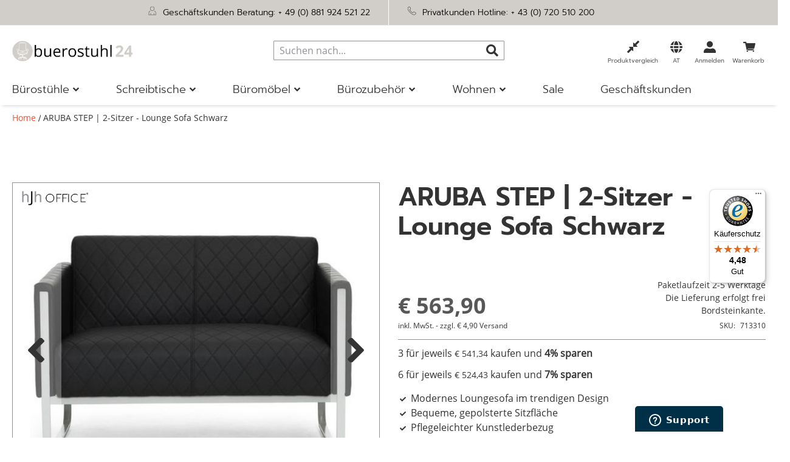

--- FILE ---
content_type: text/html; charset=UTF-8
request_url: https://www.buerostuhl24.at/aruba-step-2-sitzer-lounge-sofa.html
body_size: 57853
content:
<!doctype html>
<html lang="de">
    <head prefix="og: http://ogp.me/ns# fb: http://ogp.me/ns/fb# product: http://ogp.me/ns/product#">
        <script>
    var LOCALE = 'de\u002DAT';
    var BASE_URL = 'https\u003A\u002F\u002Fwww.buerostuhl24.at\u002F';
    var require = {
        'baseUrl': 'https\u003A\u002F\u002Fwww.buerostuhl24.at\u002Fstatic\u002Fversion1767609359\u002Ffrontend\u002FHjh\u002Fbuerostuhl\u002Fde_AT'
    };</script>        <meta charset="utf-8"/>
<meta name="title" content="ARUBA STEP | 2-Sitzer - Lounge Sofa Schwarz"/>
<meta name="robots" content="INDEX,FOLLOW"/>
<meta name="viewport" content="width=device-width, initial-scale=1, maximum-scale=5"/>
<meta name="format-detection" content="telephone=no"/>
<meta name="msapplication-config" content="favicon/browserconfig.xml"/>
<meta name="msapplication-TileColor" content="#ffffff"/>
<meta name="theme-color" content="#ffffff"/>
<title>ARUBA STEP | 2-Sitzer - Lounge Sofa Schwarz</title>
<link  rel="stylesheet" type="text/css"  media="all" href="https://www.buerostuhl24.at/static/version1767609359/frontend/Hjh/buerostuhl/de_AT/mage/calendar.min.css" />
<link  rel="stylesheet" type="text/css"  media="all" href="https://www.buerostuhl24.at/static/version1767609359/frontend/Hjh/buerostuhl/de_AT/css/styles-m.min.css" />
<link  rel="stylesheet" type="text/css"  media="all" href="https://www.buerostuhl24.at/static/version1767609359/frontend/Hjh/buerostuhl/de_AT/jquery/uppy/dist/uppy-custom.min.css" />
<link  rel="stylesheet" type="text/css"  media="all" href="https://www.buerostuhl24.at/static/version1767609359/frontend/Hjh/buerostuhl/de_AT/Adyen_Payment/css/adyen.min.css" />
<link  rel="stylesheet" type="text/css"  media="all" href="https://www.buerostuhl24.at/static/version1767609359/frontend/Hjh/buerostuhl/de_AT/Trustpilot_Reviews/css/trustpilot.min.css" />
<link  rel="stylesheet" type="text/css"  media="all" href="https://www.buerostuhl24.at/static/version1767609359/frontend/Hjh/buerostuhl/de_AT/mage/gallery/gallery.min.css" />
<link  rel="stylesheet" type="text/css"  media="screen and (min-width: 768px)" href="https://www.buerostuhl24.at/static/version1767609359/frontend/Hjh/buerostuhl/de_AT/css/styles-l.min.css" />
<link  rel="stylesheet" type="text/css"  media="print" href="https://www.buerostuhl24.at/static/version1767609359/frontend/Hjh/buerostuhl/de_AT/css/print.min.css" />
<script  type="text/javascript"  src="https://www.buerostuhl24.at/static/version1767609359/frontend/Hjh/buerostuhl/de_AT/requirejs/require.min.js"></script>
<script  type="text/javascript"  src="https://www.buerostuhl24.at/static/version1767609359/frontend/Hjh/buerostuhl/de_AT/requirejs-min-resolver.min.js"></script>
<script  type="text/javascript"  src="https://www.buerostuhl24.at/static/version1767609359/frontend/Hjh/buerostuhl/de_AT/requirejs-config.min.js"></script>
<script  type="text/javascript"  src="https://www.buerostuhl24.at/static/version1767609359/frontend/Hjh/buerostuhl/de_AT/mage/requirejs/mixins.min.js"></script>
<script  type="text/javascript"  src="https://www.buerostuhl24.at/static/version1767609359/frontend/Hjh/buerostuhl/de_AT/Smile_ElasticsuiteTracker/js/tracking.min.js"></script>
<link rel="preload" as="font" crossorigin="anonymous" href="https://www.buerostuhl24.at/static/version1767609359/frontend/Hjh/buerostuhl/de_AT/Magento_Theme/favicon/safari-pinned-tab.svg" />
<link rel="preload" as="font" crossorigin="anonymous" href="https://www.buerostuhl24.at/static/version1767609359/frontend/Hjh/buerostuhl/de_AT/fonts/OpenSans-Bold.woff" />
<link rel="preload" as="font" crossorigin="anonymous" href="https://www.buerostuhl24.at/static/version1767609359/frontend/Hjh/buerostuhl/de_AT/fonts/OpenSans-SemiBold.woff" />
<link rel="preload" as="font" crossorigin="anonymous" href="https://www.buerostuhl24.at/static/version1767609359/frontend/Hjh/buerostuhl/de_AT/fonts/OpenSans-Regular.woff" />
<link rel="preload" as="font" crossorigin="anonymous" href="https://www.buerostuhl24.at/static/version1767609359/frontend/Hjh/buerostuhl/de_AT/fonts/OpenSans-Light.woff" />
<link rel="preload" as="font" crossorigin="anonymous" href="https://www.buerostuhl24.at/static/version1767609359/frontend/Hjh/buerostuhl/de_AT/fonts/Prompt-Light.woff" />
<link rel="preload" as="font" crossorigin="anonymous" href="https://www.buerostuhl24.at/static/version1767609359/frontend/Hjh/buerostuhl/de_AT/fonts/Prompt-Regular.woff" />
<link rel="preload" as="font" crossorigin="anonymous" href="https://www.buerostuhl24.at/static/version1767609359/frontend/Hjh/buerostuhl/de_AT/fonts/Prompt-SemiBold.woff" />
<link rel="preload" as="font" crossorigin="anonymous" href="https://www.buerostuhl24.at/static/version1767609359/frontend/Hjh/buerostuhl/de_AT/fonts/hjh-iconfont.woff" />
<link rel="preload" as="font" crossorigin="anonymous" href="https://www.buerostuhl24.at/static/version1767609359/frontend/Hjh/buerostuhl/de_AT/fonts/Luma-Icons.woff" />
<link rel="preload" as="font" crossorigin="anonymous" href="https://www.buerostuhl24.at/static/version1767609359/frontend/Hjh/buerostuhl/de_AT/fonts/OpenSans-Bold.woff2" />
<link rel="preload" as="font" crossorigin="anonymous" href="https://www.buerostuhl24.at/static/version1767609359/frontend/Hjh/buerostuhl/de_AT/fonts/OpenSans-SemiBold.woff2" />
<link rel="preload" as="font" crossorigin="anonymous" href="https://www.buerostuhl24.at/static/version1767609359/frontend/Hjh/buerostuhl/de_AT/fonts/OpenSans-Regular.woff2" />
<link rel="preload" as="font" crossorigin="anonymous" href="https://www.buerostuhl24.at/static/version1767609359/frontend/Hjh/buerostuhl/de_AT/fonts/OpenSans-Light.woff2" />
<link rel="preload" as="font" crossorigin="anonymous" href="https://www.buerostuhl24.at/static/version1767609359/frontend/Hjh/buerostuhl/de_AT/fonts/Prompt-Light.woff2" />
<link rel="preload" as="font" crossorigin="anonymous" href="https://www.buerostuhl24.at/static/version1767609359/frontend/Hjh/buerostuhl/de_AT/fonts/Prompt-Regular.woff2" />
<link rel="preload" as="font" crossorigin="anonymous" href="https://www.buerostuhl24.at/static/version1767609359/frontend/Hjh/buerostuhl/de_AT/fonts/Prompt-SemiBold.woff2" />
<link rel="preload" as="font" crossorigin="anonymous" href="https://www.buerostuhl24.at/static/version1767609359/frontend/Hjh/buerostuhl/de_AT/fonts/hjh-iconfont.woff2" />
<link  rel="apple-touch-icon" sizes="180x180" href="https://www.buerostuhl24.at/static/version1767609359/frontend/Hjh/buerostuhl/de_AT/Magento_Theme/favicon/apple-touch-icon.png" />
<link  rel="icon" type="image/png" sizes="32x32" href="https://www.buerostuhl24.at/static/version1767609359/frontend/Hjh/buerostuhl/de_AT/Magento_Theme/favicon/favicon-32x32.png" />
<link  rel="icon" type="image/png" sizes="16x16" href="https://www.buerostuhl24.at/static/version1767609359/frontend/Hjh/buerostuhl/de_AT/Magento_Theme/favicon/favicon-16x16.png" />
<link  rel="manifest" href="https://www.buerostuhl24.at/static/version1767609359/frontend/Hjh/buerostuhl/de_AT/Magento_Theme/favicon/site.webmanifest" />
<link  rel="canonical" href="https://www.buerostuhl24.at/aruba-step-2-sitzer-lounge-sofa.html" />
<link  rel="icon" type="image/x-icon" href="https://www.buerostuhl24.at/media/favicon/stores/3/Icon-B_rostuhl-4.png" />
<link  rel="shortcut icon" type="image/x-icon" href="https://www.buerostuhl24.at/media/favicon/stores/3/Icon-B_rostuhl-4.png" />
<!-- DataReporter Webcare deactivate Google Consent Mode BEGIN -->
<script>
	  window.disableGc2 = true;
</script>
<!-- DataReporter Webcare deactivate Google Consent Mode  END -->
<meta name="google-site-verification" content="84Cps4G1ORoiwck6BCQk4wm1o61MDBVB7vId_S1J5lM" />
<meta name="google-site-verification" content="ud6BWJJd32uaARUMiGUToNmT0nHopEi21XuJyYcotRE" />

<!-- Start of hjhoffice Zendesk Widget script -->
<script id="ze-snippet" src="https://static.zdassets.com/ekr/snippet.js?key=a8dfb22d-cd96-4338-b3c7-edc0b61ca397"> </script>
<!-- End of hjhoffice Zendesk Widget script -->

<!-- Hotjar Tracking Code for Buerostuhl24 AT -->
<script>
    (function(h,o,t,j,a,r){
        h.hj=h.hj||function(){(h.hj.q=h.hj.q||[]).push(arguments)};
        h._hjSettings={hjid:3913127,hjsv:6};
        a=o.getElementsByTagName('head')[0];
        r=o.createElement('script');r.async=1;
        r.src=t+h._hjSettings.hjid+j+h._hjSettings.hjsv;
        a.appendChild(r);
    })(window,document,'https://static.hotjar.com/c/hotjar-','.js?sv=');
</script>
<!-- End of HotJar script -->
        
                <link  rel="stylesheet" type="text/css" href="https://www.buerostuhl24.at/static/version1767609359/frontend/Hjh/buerostuhl/de_AT/WebRotate360_ProductViewerAdHoc/imagerotator/html/css/thin.min.css" />
        <style type="text/css">
            .webrotate{visibility: hidden;}
        </style>
        <script language="javascript" type="text/javascript">
            
            var wr360config = {
                isEnabled: "1",
                pagePlaceholder: ".webrotate",
                thumbPath: "https://www.buerostuhl24.at/media/wysiwyg/info-service/content/Icon-360-Grad-1.png",
                graphicsPath: "https://www.buerostuhl24.at/static/version1767609359/frontend/Hjh/buerostuhl/de_AT/WebRotate360_ProductViewerAdHoc/graphics",
                configFileURL: "https://www.buerostuhl24.at/media/catalog/product/images/360_zoom/713310/config.xml",
                mediaBaseUrl: "https://www.buerostuhl24.at/media/",
                rootPath: "",
                licensePath: "/webrotate/license.lic",
                useAnalytics: false,
                apiCallback: "",
                inBrowser: false            };

            require(['jquery'], function(jQuery){
                require(['imagerotator', 'wr360hook'], function() {
                    (function() {
                        jQuery(document).ready(function () {
                            WR360AdhocFullScreenClickInitialize(wr360config);
                        });
                    })(jQuery);
                });
            });
                    </script>
        <script type="text/x-magento-init">
        {
            "*": {
                "Magento_PageCache/js/form-key-provider": {
                    "isPaginationCacheEnabled":
                        0                }
            }
        }
    </script>

<script type="text&#x2F;javascript">window.dataLayer = window.dataLayer || [];
window.getAmGa4Cookie = function () {
    let cookies = {};
    document.cookie.split(';').forEach(function (el) {
        let [key, value] = el.split('=');
        cookies[key.trim()] = value;
    });

    return cookies['amga4_customer']
        ? decodeURIComponent(cookies['amga4_customer'])
        : '{}';
};

(function () {
        /**
     * @var {[Object]}
     */
    const userProperties = JSON.parse(window.getAmGa4Cookie());

    if (userProperties.customerGroup) {
        window.dataLayer.push({'customerGroup': userProperties.customerGroup});
    }
    if (userProperties.customerId) {
        window.dataLayer.push({'customerId': userProperties.customerId});
    }
        /**
     * @var {[Object]}
     */
    const dataToPush = JSON.parse('\u005B\u007B\u0022localeCode\u0022\u003A\u0022de_AT\u0022\u007D,\u007B\u0022languageCode\u0022\u003A\u0022de\u0022\u007D,\u007B\u0022countryCode\u0022\u003A\u0022at\u0022\u007D,\u007B\u0022pageType\u0022\u003A\u0022product\u0022\u007D,\u007B\u0022pageTitle\u0022\u003A\u0022ARUBA\u0020STEP\u0020\u007C\u00202\u002DSitzer\u0020\u002D\u0020Lounge\u0020Sofa\u0020Schwarz\u0022\u007D,\u007B\u0022storeCode\u0022\u003A\u0022at\u0022\u007D,\u007B\u0022storeName\u0022\u003A\u0022AT\u0022\u007D,\u007B\u0022ecommerce\u0022\u003Anull\u007D,\u007B\u0022event\u0022\u003A\u0022view_item\u0022,\u0022ecommerce\u0022\u003A\u007B\u0022items\u0022\u003A\u005B\u007B\u0022item_name\u0022\u003A\u0022ARUBA\u0020STEP\u0020\u007C\u00202\u002DSitzer\u0020\u002D\u0020Lounge\u0020Sofa\u0020Schwarz\u0022,\u0022item_id\u0022\u003A\u0022713310\u0022,\u0022currency\u0022\u003A\u0022EUR\u0022,\u0022item_category\u0022\u003A\u0022B\u005Cu00fcrom\u005Cu00f6bel\u0022,\u0022item_category2\u0022\u003A\u0022Empfangsm\u005Cu00f6bel\u0022,\u0022price\u0022\u003A563.9\u007D\u005D\u007D\u007D\u005D');

    dataToPush.forEach((dataObject) => {
        window.dataLayer.push(dataObject);
    });
})();
</script>
<!-- Google Tag Manager -->
<script type="text&#x2F;javascript">function callAmGA4GTM () {
(function(w,d,s,l,i){w[l]=w[l]||[];w[l].push({'gtm.start':
new Date().getTime(),event:'gtm.js'});var f=d.getElementsByTagName(s)[0],
j=d.createElement(s),dl=l!='dataLayer'?'&l='+l:'';j.async=true;j.src=
'https://data.buerostuhl24.at/gtm.js?id='+i+dl;f.parentNode.insertBefore(j,f);
})(window,document,'script','dataLayer', 'GTM-PM8BP94');
}
</script><!-- End Google Tag Manager -->
<script type="text&#x2F;javascript">(function () {
            callAmGA4GTM();
    })();
</script><link href="https://webcache-eu.datareporter.eu/c/1ce4b628-e6e7-46af-9d27-f607a46e6086&#x2F;bbVHrPQ80rdo&#x2F;291&#x2F;banner.css?lang=de" rel="stylesheet"/>

    <link rel="alternate" hreflang="de-at" href="https://www.buerostuhl24.at/aruba-step-2-sitzer-lounge-sofa.html">
    <link rel="alternate" hreflang="de-de" href="https://www.buerostuhl24.com/aruba-step-2-sitzer-lounge-sofa.html">
    <link rel="alternate" hreflang="de-ch" href="https://www.buerostuhl24.ch/aruba-step-2-sitzer-lounge-sofa.html">
    <link rel="alternate" hreflang="it-it" href="https://www.hjh-office.it/aruba-step-2-posti-sofa-lounge.html">
    <link rel="alternate" hreflang="nl-nl" href="https://www.bureaustoel24.nl/aruba-step-2-zits-lounge-bank-sofa.html">
    <link rel="alternate" hreflang="fr-fr" href="https://www.hjh-office.fr/aruba-step-2-places-canape-lounge.html">
    <link rel="alternate" hreflang="en-gb" href="https://www.hjh-office.co.uk/aruba-step-2-seater-lounge-sofa.html">
    <link rel="alternate" hreflang="da-dk" href="https://www.hjh-office.dk/aruba-step-2-personers-loungesofa.html">
    <link rel="alternate" hreflang="se-se" href="https://www.hjh-office.se/aruba-step-2-sits-loungesoffa.html">
    <link rel="alternate" hreflang="es-es" href="https://www.sillasdeoficina24.es/aruba-step-2-plazas-sofa-de-diseno.html">
    <link rel="alternate" hreflang="fi-fi" href="https://www.hjh-office.fi/aruba-step-kahden-istuttava-leposohva.html">
<script>
try{smileTracker.setConfig({beaconUrl:'https://www.buerostuhl24.at/elasticsuite/tracker/hit/image/h.png',telemetryUrl:'https://t.elasticsuite.io/track',telemetryEnabled:'',sessionConfig:{"visit_cookie_name":"STUID","visit_cookie_lifetime":"3600","visitor_cookie_lifetime":"365","visitor_cookie_name":"STVID","domain":"www.buerostuhl24.at","path":"\/"},endpointUrl:'https://www.buerostuhl24.at/rest/V1/elasticsuite-tracker/hit',});smileTracker.addPageVar('store_id','3');require(['Smile_ElasticsuiteTracker/js/user-consent'],function(userConsent){if(userConsent({"cookieRestrictionEnabled":"0","cookieRestrictionName":"user_allowed_save_cookie"})){smileTracker.sendTag();}});}catch(err){;}
</script><script>    window.techdivision_country_popup = {};
    window.techdivision_country_popup.useMaxmind = false;
    window.techdivision_country_popup.setOnPopup = false;
    window.techdivision_country_popup.setOnVisit = false;    window.techdivision_country_popup.setOnPopup = true;</script>
<meta property="og:type" content="product" />
<meta property="og:title"
      content="" />
<meta property="og:image"
      content="https://www.buerostuhl24.at/media/catalog/product/cache/cd5fefac162efa67e06a35c2d99aa855/images/FotoGross/713310__1.jpg" />
<meta property="og:description"
      content="Modernes Loungesofa im trendigen DesignBequeme, gepolsterte Sitzfläche Pflegeleichter Kunstlederbezug" />
<meta property="og:url" content="https://www.buerostuhl24.at/aruba-step-2-sitzer-lounge-sofa.html" />
    <meta property="product:price:amount" content="563.9"/>
    <meta property="product:price:currency"
      content="EUR"/>
<script type="application/ld+json">{"offers":{"@type":"Offer","priceCurrency":"EUR","availability":"https:\/\/schema.org\/InStock","price":563.9,"url":"https:\/\/www.buerostuhl24.at\/aruba-step-2-sitzer-lounge-sofa.html"},"brand":{"name":"hjh OFFICE","@type":"Thing"},"name":"ARUBA STEP | 2-Sitzer - Lounge Sofa Schwarz","color":"Schwarz","description":"<h2>ARUBA STEP - Gem\u00fctliches Loungesofa<\/h2><br \/>\n<p class=\"description\">Schon lange setzen Clubs und Bars auf das besondere Flair der Loungesofas. Sie sind bequem, laden zum verweilen ein und bieten genug Platz. Doch inzwischen geh\u00f6ren diese komfortablen Sitzgelegenheiten auch Zuhause oder im Gesch\u00e4ft zur Einrichtung. Das ARUBA STEP ist ein besonders eleganter Vertreter. Das ausgefallene Design und das hochwertige Kunstleder gefallen auf Anhieb. Das Sofa steht sicher auf zwei Kufen, die das moderne Gesamtbild harmonisch abrunden. Schaffen Sie sich ihre eigene Chillout-Area im Wohnzimmer oder gestalten Sie einen gem\u00fctlichen Empfangsbereich. Mit dem ARUBA STEP sind viele Kombinationen m\u00f6glich! Nat\u00fcrlich k\u00f6nnen Sie die Sofas auch mit anderen Loungem\u00f6beln aus unserem Sortiment kombinieren und so regelrechte Entspannungszonen zusammenstellen.<\/p><br \/>\n<ul class=\"desclist\"><br \/>\n    <br \/>\n        <li>Bequemes Loungesofa<\/li><br \/>\n        <li>Bequeme Sitzpolsterung mit breiter Sitzfl\u00e4che<\/li><br \/>\n        <li>Hochwertige Verarbeitung<\/li><br \/>\n        <li>Dekorative Ziern\u00e4hte im Rautenmuster<\/li><br \/>\n        <li>Metallgestell in lichtgrau<\/li><br \/>\n        <li>Abmessungen: B 111cm x H 78cm x T 71cm<\/li><br \/>\n        <li>Pflegeleichter Kunstlederbezug<\/li><br \/>\n<\/ul><br \/>\n<br \/>\n<br \/>\n<div class=\"panels-default\"><br \/>\n    <div class=\"panel panel-default\"><br \/>\n        <div class=\"panel-heading\"><br \/>\n            <h3 class=\"panel-title\">Aufbau Hinweis<\/h3><br \/>\n        <\/div><br \/>\n        <div class=\"panel-body\"><br \/>\n            <p>Dieser Artikel wird zerlegt geliefert.<br><br \/>\r\nDer Aufbau ist in wenigen einfachen Schritten durchzuf\u00fchren.<br><br \/>\r\nBei Gasfedern, Stuhlrollen, Fu\u00dfst\u00fctzen etc. ist nat\u00fcrlich kein Aufbau erforderlich.<\/p><br \/>\n            <br \/>\n            <div class=\"panel-button\"><br \/>\n                <a class=\"action secondary\" href=\"\/media\/catalog\/product\/images\/PDF\/Artikelinfos\/Aufbauanleitungen\/ARUBA_2.pdf\" target=\"_blank\">Download PDF<\/a><br \/>\n            <\/div><br \/>\n            <br \/>\n        <\/div><br \/>\n    <\/div><br \/>\n    <br \/>\n    <br \/>\n    <div class=\"panel panel-default\"><br \/>\n        <div class=\"panel-heading\"><br \/>\n            <h3 class=\"panel-title\">Pflege Hinweis<\/h3><br \/>\n        <\/div><br \/>\n        <div class=\"panel-body\"><br \/>\n            <p>Damit Ihr neues Produkt lange Zeit sch\u00f6n bleibt, m\u00f6chten wir Ihnen hier ein paar praktische Tipps zur Pflege Ihres Produkts geben und Ihnen zeigen, wie Sie Leder, Kunstleder und Stoff richtig behandeln und reinigen. Saugen Sie zun\u00e4chst den Bezug mit einem Staubsauger und dem passenden Aufsatz gr\u00fcndlich ab und wischen Sie anschlie\u00dfend bei Leder- und Kunstlederst\u00fchlen alle Fl\u00e4chen mit einem handwarmen, feuchten Lappen ab.<\/p><br \/>\n            <br \/>\n            <div class=\"panel-button\"><br \/>\n                <a class=\"action secondary\" href=\"\/media\/catalog\/product\/images\/PDF\/Artikelinfos\/Pflegehinweise_DE.pdf\" target=\"_blank\">Download PDF<\/a><br \/>\n            <\/div><br \/>\n            <br \/>\n        <\/div><br \/>\n    <\/div><br \/>\n    <br \/>\n<\/div><br \/>\n<div class=\"panels-default\"><br \/>\n    <div class=\"panel panel-default\"><br \/>\n        <div class=\"panel-heading\"><br \/>\n            <h3 class=\"panel-title\">Herstellerinformationen<\/h3><br \/>\n        <\/div><br \/>\n        <div class=\"panel-body\"><br \/>\n            <span>HJH Office GmbH<\/span><br \/><br \/>\n            <span>Christoph-Selhamer-Str. 2, 82362 Weilheim, DE <\/span><br \/><br \/>\n            <span>service@buerostuhl24.com<\/span><br \/><br \/>\n            <span> 004988192452110<\/span><br \/><br \/>\n        <\/div><br \/>\n    <\/div><br \/>\n<\/div><br \/>\n<br \/>\n","sku":"713310","productID":"Art.Nr.:713310","image":"https:\/\/www.buerostuhl24.at\/media\/catalog\/product\/images\/FotoGross\/713310__1.jpg","@context":"https:\/\/schema.org\/","@type":"Product","weight":{"value":"0.000000","@type":"QuantitativeValue"}}</script>    </head>
    <body data-container="body"
          data-mage-init='{"loaderAjax": {}, "loader": { "icon": "https://www.buerostuhl24.at/static/version1767609359/frontend/Hjh/buerostuhl/de_AT/images/loader-2.gif"}}'
        class="advanced-navigation pl-thm-hjh pl-thm-hjh-buerostuhl catalog-product-view product-aruba-step-2-sitzer-lounge-sofa-schwarz page-layout-1column" id="html-body">
        
<script type="text/x-magento-init">
    {
        "*": {
            "Magento_PageBuilder/js/widget-initializer": {
                "config": {"[data-content-type=\"slider\"][data-appearance=\"default\"]":{"Magento_PageBuilder\/js\/content-type\/slider\/appearance\/default\/widget":false},"[data-content-type=\"map\"]":{"Magento_PageBuilder\/js\/content-type\/map\/appearance\/default\/widget":false},"[data-content-type=\"row\"]":{"Magento_PageBuilder\/js\/content-type\/row\/appearance\/default\/widget":false},"[data-content-type=\"tabs\"]":{"Magento_PageBuilder\/js\/content-type\/tabs\/appearance\/default\/widget":false},"[data-content-type=\"slide\"]":{"Magento_PageBuilder\/js\/content-type\/slide\/appearance\/default\/widget":{"buttonSelector":".pagebuilder-slide-button","showOverlay":"hover","dataRole":"slide"}},"[data-content-type=\"banner\"]":{"Magento_PageBuilder\/js\/content-type\/banner\/appearance\/default\/widget":{"buttonSelector":".pagebuilder-banner-button","showOverlay":"hover","dataRole":"banner"}},"[data-content-type=\"buttons\"]":{"Magento_PageBuilder\/js\/content-type\/buttons\/appearance\/inline\/widget":false},"[data-content-type=\"products\"][data-appearance=\"carousel\"]":{"Magento_PageBuilder\/js\/content-type\/products\/appearance\/carousel\/widget":false},"[data-content-type=\"imagewall\"]":{"TechDivision_PageBuilderImageWall\/js\/content-type\/techdivision-imagewall\/appearance\/default\/widget":false}},
                "breakpoints": {"tablet":{"conditions":{"max-width":"1023px","min-width":"768px"},"options":{"products":{"default":{"slidesToShow":"4"},"continuous":{"slidesToShow":"3"}}}},"mobile":{"conditions":{"max-width":"767px","min-width":"640px"},"label":"Mobile","stage":true,"class":"mobile-switcher","icon":"Magento_PageBuilder::css\/images\/switcher\/switcher-mobile.svg","media":"only screen and (max-width: 768px)","options":{"products":{"default":{"slidesToShow":"3"}}}},"mobile-small":{"conditions":{"max-width":"639px"},"options":{"products":{"default":{"slidesToShow":"2"},"continuous":{"slidesToShow":"1"}}}},"desktop":{"label":"Desktop","stage":true,"default":true,"class":"desktop-switcher","icon":"Magento_PageBuilder::css\/images\/switcher\/switcher-desktop.svg","conditions":{"min-width":"1024px"},"options":{"products":{"default":{"slidesToShow":"5"}}}}}            }
        }
    }
</script>

<div class="cookie-status-message" id="cookie-status">
    The store will not work correctly when cookies are disabled.</div>
<script type="text&#x2F;javascript">document.querySelector("#cookie-status").style.display = "none";</script>
<script type="text/x-magento-init">
    {
        "*": {
            "cookieStatus": {}
        }
    }
</script>

<script type="text/x-magento-init">
    {
        "*": {
            "mage/cookies": {
                "expires": null,
                "path": "\u002F",
                "domain": ".www.buerostuhl24.at",
                "secure": true,
                "lifetime": "1200000"
            }
        }
    }
</script>
    <noscript>
        <div class="message global noscript">
            <div class="content">
                <p>
                    <strong>JavaScript scheint in Ihrem Browser deaktiviert zu sein.</strong>
                    <span>
                        Um unsere Website in bester Weise zu erfahren, aktivieren Sie Javascript in Ihrem Browser.                    </span>
                </p>
            </div>
        </div>
    </noscript>

<script>
    window.cookiesConfig = window.cookiesConfig || {};
    window.cookiesConfig.secure = true;
</script><script>    require.config({
        map: {
            '*': {
                wysiwygAdapter: 'mage/adminhtml/wysiwyg/tiny_mce/tinymceAdapter'
            }
        }
    });</script><!-- ko scope: 'company' -->
<div class="message company-warning _hidden" data-bind="css: { _hidden: !isCompanyBlocked() }">
<span>
<!-- ko i18n: 'Your company account is blocked and you cannot place orders. If you have questions, please contact your company administrator.' --><!-- /ko -->
</span>
</div>
<!-- /ko -->
<script type="text/x-magento-init">
    {
        "*": {
            "Magento_Ui/js/core/app": {
                "components": {
                    "company": {
                        "component": "Magento_Company/js/view/company",
                        "logoutUrl": "https://www.buerostuhl24.at/customer/account/logout/"
                    }
                }
            }
        }
    }
</script>
<script>    require.config({
        paths: {
            googleMaps: 'https\u003A\u002F\u002Fmaps.googleapis.com\u002Fmaps\u002Fapi\u002Fjs\u003Fv\u003D3.53\u0026key\u003D'
        },
        config: {
            'Magento_PageBuilder/js/utils/map': {
                style: '',
            },
            'Magento_PageBuilder/js/content-type/map/preview': {
                apiKey: '',
                apiKeyErrorMessage: 'You\u0020must\u0020provide\u0020a\u0020valid\u0020\u003Ca\u0020href\u003D\u0027https\u003A\u002F\u002Fwww.buerostuhl24.at\u002Fadminhtml\u002Fsystem_config\u002Fedit\u002Fsection\u002Fcms\u002F\u0023cms_pagebuilder\u0027\u0020target\u003D\u0027_blank\u0027\u003EGoogle\u0020Maps\u0020API\u0020key\u003C\u002Fa\u003E\u0020to\u0020use\u0020a\u0020map.'
            },
            'Magento_PageBuilder/js/form/element/map': {
                apiKey: '',
                apiKeyErrorMessage: 'You\u0020must\u0020provide\u0020a\u0020valid\u0020\u003Ca\u0020href\u003D\u0027https\u003A\u002F\u002Fwww.buerostuhl24.at\u002Fadminhtml\u002Fsystem_config\u002Fedit\u002Fsection\u002Fcms\u002F\u0023cms_pagebuilder\u0027\u0020target\u003D\u0027_blank\u0027\u003EGoogle\u0020Maps\u0020API\u0020key\u003C\u002Fa\u003E\u0020to\u0020use\u0020a\u0020map.'
            },
        }
    });</script><script>
    require.config({
        shim: {
            'Magento_PageBuilder/js/utils/map': {
                deps: ['googleMaps']
            }
        }
    });</script>
<!-- Google Tag Manager (noscript) -->
<noscript>
    <iframe src="https://www.googletagmanager.com/ns.html?id=GTM-PM8BP94"
            height="0" width="0" style="display:none;visibility:hidden"></iframe>
</noscript>
<!-- End Google Tag Manager (noscript) -->

<script type="text/x-magento-init">
    {
        "*": {
            "Amasty_GA4/js/event/ajax-observer": {}
        }
    }
</script>

<script type="text/x-magento-init">
    {
        "*": {
            "Amasty_GA4/js/event/product/wishlist": {}
        }
    }
</script>
<script src="https://webcache-eu.datareporter.eu/c/1ce4b628-e6e7-46af-9d27-f607a46e6086&#x2F;bbVHrPQ80rdo&#x2F;291&#x2F;banner.js?lang=de" charset="utf-8"></script>
<script>
            // show cookiebanner
    window.cookieconsent.initialise(dr_cookiebanner_options);
</script><script>window.navigationConfig ={"enabled_advanced":true}</script><script>
    window.tdElasticConfig = {"enable":true};
</script>
<div class="page-wrapper"><header class="page-header">    <script type="text/javascript">
        require(['jquery'], function (jQuery) {

            var waitForEl = function (selector, callback) {
                if (jQuery(selector).length) {
                    callback();
                } else {
                    setTimeout(function () {
                        waitForEl(selector, callback);
                    }, 1);
                }
            };
            jQuery(document).ready(function ($) {
                var ratingStarsEl = '.ts-rating-light.ts-rating.productreviewsSummary';
                var productReviewsEl = '.ts-rating-light.ts-rating.productreviews';
                var customerReviewsEl = '.ts-rating-light.ts-rating.skyscraper_vertical, .ts-rating-light.ts-rating.skyscraper_horizontal, .ts-rating-light.ts-rating.vertical, .ts-rating-light.ts-rating.testimonial';

                // if () {
                //     waitForEl(ratingStarsEl, function () {
                //         $(ratingStarsEl).appendTo('{$sTrustedShops.reviewStarsSelector}');
                //     });
                // }
                // if ('{$sTrustedShops.reviewStickerSelector}') {
                //     waitForEl(productReviewsEl, function () {
                //         $(productReviewsEl).appendTo('{$sTrustedShops.reviewStickerSelector}');
                //     });
                // }
                if ('') {
                    waitForEl(customerReviewsEl, function () {
                        jQuery(customerReviewsEl).appendTo('');
                    });
                }
            });
        });
    </script>

<div class="panel wrapper"><div class="block-header-info"><style>#html-body [data-pb-style=RSUBHJ2],#html-body [data-pb-style=VW29MIT]{background-position:left top;background-size:cover;background-repeat:no-repeat;background-attachment:scroll}#html-body [data-pb-style=RSUBHJ2]{justify-content:flex-start;display:flex;flex-direction:column;border-style:none;border-width:1px;border-radius:0;margin:0;padding:0}#html-body [data-pb-style=VW29MIT]{align-self:stretch}#html-body [data-pb-style=MV3HVBU]{display:flex;width:100%}#html-body [data-pb-style=P23BSO5],#html-body [data-pb-style=PNG6Y1C]{justify-content:flex-start;display:flex;flex-direction:column;background-position:left top;background-size:cover;background-repeat:no-repeat;background-attachment:scroll;width:50%;align-self:stretch}</style><div data-content-type="row" data-appearance="contained" data-element="main"><div data-enable-parallax="0" data-parallax-speed="0.5" data-background-images="{}" data-video-fallback-src="" data-element="inner" data-pb-style="RSUBHJ2"><div class="pagebuilder-column-group" data-background-images="{}" data-content-type="column-group" data-appearance="default" data-grid-size="12" data-element="main" data-pb-style="VW29MIT"><div class="pagebuilder-column-line" data-content-type="column-line" data-element="main" data-pb-style="MV3HVBU"><div class="pagebuilder-column" data-content-type="column" data-appearance="full-height" data-background-images="{}" data-element="main" data-pb-style="P23BSO5"><div data-content-type="text" data-appearance="default" data-element="main"><p><span style="color: rgb(0, 0, 0);"><img src="[data-uri]" alt="" width="15" height="15" class="lazyload " data-src="https://www.buerostuhl24.at/media/.renditions/wysiwyg/info-service/content/Icon-Gesch_ftskunden-Beratung.png"/> &nbsp;Gesch&auml;ftskunden Beratung: <a style="color: rgb(0, 0, 0);" href="tel:+4988192452122">+ 49 (0) 881 924 521 22</a></span></p></div></div><div class="pagebuilder-column" data-content-type="column" data-appearance="full-height" data-background-images="{}" data-element="main" data-pb-style="PNG6Y1C"><div data-content-type="text" data-appearance="default" data-element="main"><p><span style="color: rgb(0, 0, 0);"><img src="[data-uri]" alt="" width="15" height="15" class="lazyload " data-src="https://www.buerostuhl24.at/media/.renditions/wysiwyg/info-service/content/Icon-Privatkunden-Hotline.png"/> &nbsp;Privatkunden Hotline: <a style="color: rgb(0, 0, 0);" href="tel:+43720510200">+ 43 (0) 720 510 200</a></span></p></div></div></div></div></div></div></div></div><div class="header content"><span data-action="toggle-nav" class="action nav-toggle"><span>Navigation umschalten</span></span>
<a
    class="logo"
    href="https://www.buerostuhl24.at/"
    title=""
    aria-label="store logo">
    <img src="https://www.buerostuhl24.at/media/logo/stores/3/Logo-buerostuhl24-2500x425-Website-Header_1_.png"
         title=""
         alt=""
            width="200"            height="51"    />
</a>

<div data-block="minicart" class="minicart-wrapper">
    <a class="action showcart" href="https://www.buerostuhl24.at/checkout/cart/"
       data-bind="scope: 'minicart_content'">

        <span class="counter qty empty"
              data-bind="css: { empty: !!getCartParam('summary_count') == false && !isLoading() },
               blockLoader: isLoading">
            <span class="counter-number">
                <!-- ko if: getCartParam('summary_count') -->
                <!-- ko text: getCartParam('summary_count').toLocaleString(window.LOCALE) --><!-- /ko -->
                <!-- /ko -->
            </span>
            <span class="counter-label">
            <!-- ko if: getCartParam('summary_count') -->
                <!-- ko text: getCartParam('summary_count').toLocaleString(window.LOCALE) --><!-- /ko -->
                <!-- ko i18n: 'items' --><!-- /ko -->
            <!-- /ko -->
            </span>
        </span>

        <span class="text">Warenkorb</span>
    </a>
            <div class="block block-minicart"
             data-role="dropdownDialog"
             data-mage-init='{"dropdownDialog":{
                "appendTo":"[data-block=minicart]",
                "triggerTarget":".showcart",
                "timeout": "2000",
                "closeOnMouseLeave": false,
                "closeOnEscape": true,
                "triggerClass":"active",
                "parentClass":"active",
                "buttons":[]}}'>
            <div id="minicart-content-wrapper" data-bind="scope: 'minicart_content'">
                <!-- ko template: getTemplate() --><!-- /ko -->
            </div>
                    </div>
        <script>window.checkout = {"shoppingCartUrl":"https:\/\/www.buerostuhl24.at\/checkout\/cart\/","checkoutUrl":"https:\/\/www.buerostuhl24.at\/checkout\/","updateItemQtyUrl":"https:\/\/www.buerostuhl24.at\/checkout\/sidebar\/updateItemQty\/","removeItemUrl":"https:\/\/www.buerostuhl24.at\/checkout\/sidebar\/removeItem\/","imageTemplate":"Magento_Catalog\/product\/image_with_borders","baseUrl":"https:\/\/www.buerostuhl24.at\/","minicartMaxItemsVisible":3,"websiteId":"3","maxItemsToDisplay":10,"storeId":"3","storeGroupId":"3","agreementIds":["3","8"],"customerLoginUrl":"https:\/\/www.buerostuhl24.at\/customer\/account\/login\/","isRedirectRequired":false,"autocomplete":"off","captcha":{"user_login":{"isCaseSensitive":false,"imageHeight":50,"imageSrc":"","refreshUrl":"https:\/\/www.buerostuhl24.at\/captcha\/refresh\/","isRequired":false,"timestamp":1768856487}}}</script>    <script type="text/x-magento-init">
    {
        "[data-block='minicart']": {
            "Magento_Ui/js/core/app": {"components":{"minicart_content":{"children":{"subtotal.container":{"children":{"subtotal":{"children":{"subtotal.totals":{"config":{"display_cart_subtotal_incl_tax":1,"display_cart_subtotal_excl_tax":0,"template":"Magento_Tax\/checkout\/minicart\/subtotal\/totals"},"component":"Magento_Tax\/js\/view\/checkout\/minicart\/subtotal\/totals","children":{"subtotal.totals.msrp":{"component":"Magento_Msrp\/js\/view\/checkout\/minicart\/subtotal\/totals","config":{"displayArea":"minicart-subtotal-hidden","template":"Magento_Msrp\/checkout\/minicart\/subtotal\/totals"}}}}},"component":"uiComponent","config":{"template":"Magento_Checkout\/minicart\/subtotal"}}},"component":"uiComponent","config":{"displayArea":"subtotalContainer"}},"item.renderer":{"component":"uiComponent","config":{"displayArea":"defaultRenderer","template":"Hjh_Checkout\/minicart\/item\/default"},"children":{"item.image":{"component":"Magento_Catalog\/js\/view\/image","config":{"template":"Magento_Catalog\/product\/image","displayArea":"itemImage"}},"checkout.cart.item.price.sidebar":{"component":"uiComponent","config":{"template":"Magento_Checkout\/minicart\/item\/price","displayArea":"priceSidebar"}}}},"freeproduct.item.renderer":{"component":"uiComponent","config":{"displayArea":"freeproductRenderer","template":"TechDivision_FreeGiftProduct\/minicart\/item\/freeproduct"},"children":{"item.image":{"component":"Magento_Catalog\/js\/view\/image","config":{"template":"Magento_Catalog\/product\/image","displayArea":"itemImage"}},"checkout.cart.item.price.sidebar":{"component":"uiComponent","config":{"template":"Magento_Checkout\/minicart\/item\/price","displayArea":"priceSidebar"}}}},"extra_info":{"component":"uiComponent","config":{"displayArea":"extraInfo"}},"promotion":{"component":"uiComponent","config":{"displayArea":"promotion"}}},"config":{"itemRenderer":{"default":"defaultRenderer","simple":"defaultRenderer","virtual":"defaultRenderer","free_product":"freeproductRenderer"},"template":"Magento_Checkout\/minicart\/content"},"component":"Magento_Checkout\/js\/view\/minicart"}},"types":[]}        },
        "*": {
            "Magento_Ui/js/block-loader": "https\u003A\u002F\u002Fwww.buerostuhl24.at\u002Fstatic\u002Fversion1767609359\u002Ffrontend\u002FHjh\u002Fbuerostuhl\u002Fde_AT\u002Fimages\u002Floader\u002D1.gif"
        }
    }
    </script>
</div>


<div class="panel header"><!-- ko scope: 'customer-companies' -->
    <!-- ko if: config().items != undefined && config().items.length > 1 -->
<div class="switcher company-select-switcher company-switcher-header-panel">
    <div class="actions dropdown options switcher-options">
            <div class="action toggle switcher-trigger"
                  role="button"
                  data-toggle="dropdown"
                  data-trigger-keypress-button="true"
                  data-bind="mageInit: {dropdown:{}}"
                  id="switcher-company-trigger"
            >
                <strong>
                    <span data-bind="i18n: 'Company:'"></span>
                    <span
                        data-bind="text: config().items.filter(company => company.current === true)[0].name"
                        class="selected-company-name"
                    ></span>
                </strong>
            </div>
            <ul class="company-select-menu dropdown switcher-dropdown" data-target="dropdown">
                <!-- ko foreach: { data: config().items, as: 'company' } -->
                <li data-bind="
                    css: {'company-select-menu-item': true, 'switcher-option': true, 'selected': company.current}"
                >
                    <a href="#"  data-bind="
                        text: company.name,
                        click: $parent.switchCompany.bind($parent, company)"
                       class="select-company-link"
                    >
                    </a>
                </li>
                <!-- /ko -->
            </ul>
    </div>
</div>
    <!-- /ko -->
<!-- /ko -->
<script type="text/x-magento-init">
    {
        "*": {
            "Magento_Ui/js/core/app": {
                "components": {
                    "customer-companies": {
                        "component": "Magento_Company/js/view/customer-companies"
                    }
                }
            }
        }
    }
</script>
<ul class="header links">    <li class="greet welcome" data-bind="scope: 'customer'">
        <!-- ko ifnot: customer().fullname  -->
        <span class="not-logged-in"
              data-bind='html:""'></span>
                <!-- /ko -->
    </li>
        <script type="text/x-magento-init">
    {
        "*": {
            "Magento_Ui/js/core/app": {
                "components": {
                    "customer": {
                        "component": "Magento_Customer/js/view/customer"
                    }
                }
            }
        }
    }
    </script>
<li class="link authorization-link" data-label="oder">
    <a href="https://www.buerostuhl24.at/customer/account/login/"        >Anmelden</a>
</li>
</ul></div>
<div class="country-lang-switcher" id="country-lang-switcher">
    <strong class="label switcher-label"><span>Store auswählen</span></strong>
    <div class="actions switcher-wrapper" data-block="switcherwrapper">
        <div class="action switcher-trigger at"
             data-trigger="countrylangtrigger"
             id="switcher-store-trigger">
            <strong>
                <span>AT</span>
            </strong>
        </div>
        <div class="switcher-content" data-mage-init='{"dropdownDialog": {
            "appendTo": "[data-block=switcherwrapper]",
            "triggerTarget":"[data-trigger=countrylangtrigger]",
            "timeout": 2000,
            "closeOnMouseLeave": true,
            "closeOnEscape": true,
            "autoOpen": false,
            "triggerClass": "active",
            "parentClass": "active",
            "buttons": []
            }
        }'>
            <table>
                <tbody>
                                    
                        <tr>
                            
                            <td class="websites">

                                                                <!--
                                <span class="flag countryflag-icon-background icon-flag-hjh_at"/> -->
                                                                                                                                                                                <a href="#" data-post=
                                        '&#x7B;&quot;action&quot;&#x3A;&quot;https&#x3A;&#x5C;&#x2F;&#x5C;&#x2F;www.buerostuhl24.at&#x5C;&#x2F;stores&#x5C;&#x2F;store&#x5C;&#x2F;redirect&#x5C;&#x2F;&quot;,&quot;data&quot;&#x3A;&#x7B;&quot;___store&quot;&#x3A;&quot;at&quot;,&quot;___from_store&quot;&#x3A;&quot;at&quot;,&quot;uenc&quot;&#x3A;&quot;aHR0cHM6Ly93d3cuYnVlcm9zdHVobDI0LmF0L2FydWJhLXN0ZXAtMi1zaXR6ZXItbG91bmdlLXNvZmEuaHRtbD9fX19zdG9yZT1hdA&#x7E;&#x7E;&quot;&#x7D;&#x7D;'
                                        >
                                              <span class="flag countryflag-icon-background
                                              icon-flag-hjh_at"></span>
                                            AT                                        </a>
                                                                                                </td>

                                                    </tr>
                    
                        <tr>
                            
                            <td class="websites">

                                                                <!--
                                <span class="flag countryflag-icon-background icon-flag-hjh_de"/> -->
                                                                                                                                                                                <a href="#" data-post=
                                        '&#x7B;&quot;action&quot;&#x3A;&quot;https&#x3A;&#x5C;&#x2F;&#x5C;&#x2F;www.buerostuhl24.at&#x5C;&#x2F;stores&#x5C;&#x2F;store&#x5C;&#x2F;redirect&#x5C;&#x2F;&quot;,&quot;data&quot;&#x3A;&#x7B;&quot;___store&quot;&#x3A;&quot;de&quot;,&quot;___from_store&quot;&#x3A;&quot;at&quot;,&quot;uenc&quot;&#x3A;&quot;aHR0cHM6Ly93d3cuYnVlcm9zdHVobDI0LmNvbS9hcnViYS1zdGVwLTItc2l0emVyLWxvdW5nZS1zb2ZhLmh0bWw_X19fc3RvcmU9ZGU&#x7E;&quot;&#x7D;&#x7D;'
                                        >
                                              <span class="flag countryflag-icon-background
                                              icon-flag-hjh_de"></span>
                                            DE                                        </a>
                                                                                                </td>

                                                    </tr>
                    
                        <tr>
                            
                            <td class="websites">

                                                                <!--
                                <span class="flag countryflag-icon-background icon-flag-hjh_ch"/> -->
                                                                                                                                                                                <a href="#" data-post=
                                        '&#x7B;&quot;action&quot;&#x3A;&quot;https&#x3A;&#x5C;&#x2F;&#x5C;&#x2F;www.buerostuhl24.at&#x5C;&#x2F;stores&#x5C;&#x2F;store&#x5C;&#x2F;redirect&#x5C;&#x2F;&quot;,&quot;data&quot;&#x3A;&#x7B;&quot;___store&quot;&#x3A;&quot;ch&quot;,&quot;___from_store&quot;&#x3A;&quot;at&quot;,&quot;uenc&quot;&#x3A;&quot;aHR0cHM6Ly93d3cuYnVlcm9zdHVobDI0LmNoL2FydWJhLXN0ZXAtMi1zaXR6ZXItbG91bmdlLXNvZmEuaHRtbD9fX19zdG9yZT1jaA&#x7E;&#x7E;&quot;&#x7D;&#x7D;'
                                        >
                                              <span class="flag countryflag-icon-background
                                              icon-flag-hjh_ch"></span>
                                            CH                                        </a>
                                                                                                </td>

                                                    </tr>
                    
                        <tr>
                            
                            <td class="websites">

                                                                <!--
                                <span class="flag countryflag-icon-background icon-flag-hjh_it"/> -->
                                                                                                                                                                                <a href="#" data-post=
                                        '&#x7B;&quot;action&quot;&#x3A;&quot;https&#x3A;&#x5C;&#x2F;&#x5C;&#x2F;www.buerostuhl24.at&#x5C;&#x2F;stores&#x5C;&#x2F;store&#x5C;&#x2F;redirect&#x5C;&#x2F;&quot;,&quot;data&quot;&#x3A;&#x7B;&quot;___store&quot;&#x3A;&quot;it&quot;,&quot;___from_store&quot;&#x3A;&quot;at&quot;,&quot;uenc&quot;&#x3A;&quot;aHR0cHM6Ly93d3cuaGpoLW9mZmljZS5pdC9hcnViYS1zdGVwLTItc2l0emVyLWxvdW5nZS1zb2ZhLmh0bWw_X19fc3RvcmU9aXQ&#x7E;&quot;&#x7D;&#x7D;'
                                        >
                                              <span class="flag countryflag-icon-background
                                              icon-flag-hjh_it"></span>
                                            IT                                        </a>
                                                                                                </td>

                                                    </tr>
                    
                        <tr>
                            
                            <td class="websites">

                                                                <!--
                                <span class="flag countryflag-icon-background icon-flag-hjh_nl"/> -->
                                                                                                                                                                                <a href="#" data-post=
                                        '&#x7B;&quot;action&quot;&#x3A;&quot;https&#x3A;&#x5C;&#x2F;&#x5C;&#x2F;www.buerostuhl24.at&#x5C;&#x2F;stores&#x5C;&#x2F;store&#x5C;&#x2F;redirect&#x5C;&#x2F;&quot;,&quot;data&quot;&#x3A;&#x7B;&quot;___store&quot;&#x3A;&quot;nl&quot;,&quot;___from_store&quot;&#x3A;&quot;at&quot;,&quot;uenc&quot;&#x3A;&quot;aHR0cHM6Ly93d3cuYnVyZWF1c3RvZWwyNC5ubC9hcnViYS1zdGVwLTItc2l0emVyLWxvdW5nZS1zb2ZhLmh0bWw_X19fc3RvcmU9bmw&#x7E;&quot;&#x7D;&#x7D;'
                                        >
                                              <span class="flag countryflag-icon-background
                                              icon-flag-hjh_nl"></span>
                                            NL                                        </a>
                                                                                                </td>

                                                    </tr>
                    
                        <tr>
                            
                            <td class="websites">

                                                                <!--
                                <span class="flag countryflag-icon-background icon-flag-hjh_fr"/> -->
                                                                                                                                                                                <a href="#" data-post=
                                        '&#x7B;&quot;action&quot;&#x3A;&quot;https&#x3A;&#x5C;&#x2F;&#x5C;&#x2F;www.buerostuhl24.at&#x5C;&#x2F;stores&#x5C;&#x2F;store&#x5C;&#x2F;redirect&#x5C;&#x2F;&quot;,&quot;data&quot;&#x3A;&#x7B;&quot;___store&quot;&#x3A;&quot;fr&quot;,&quot;___from_store&quot;&#x3A;&quot;at&quot;,&quot;uenc&quot;&#x3A;&quot;aHR0cHM6Ly93d3cuaGpoLW9mZmljZS5mci9hcnViYS1zdGVwLTItc2l0emVyLWxvdW5nZS1zb2ZhLmh0bWw_X19fc3RvcmU9ZnI&#x7E;&quot;&#x7D;&#x7D;'
                                        >
                                              <span class="flag countryflag-icon-background
                                              icon-flag-hjh_fr"></span>
                                            FR                                        </a>
                                                                                                </td>

                                                    </tr>
                    
                        <tr>
                            
                            <td class="websites">

                                                                <!--
                                <span class="flag countryflag-icon-background icon-flag-hjh_uk"/> -->
                                                                                                                                                                                <a href="#" data-post=
                                        '&#x7B;&quot;action&quot;&#x3A;&quot;https&#x3A;&#x5C;&#x2F;&#x5C;&#x2F;www.buerostuhl24.at&#x5C;&#x2F;stores&#x5C;&#x2F;store&#x5C;&#x2F;redirect&#x5C;&#x2F;&quot;,&quot;data&quot;&#x3A;&#x7B;&quot;___store&quot;&#x3A;&quot;uk&quot;,&quot;___from_store&quot;&#x3A;&quot;at&quot;,&quot;uenc&quot;&#x3A;&quot;aHR0cHM6Ly93d3cuaGpoLW9mZmljZS5jby51ay9hcnViYS1zdGVwLTItc2l0emVyLWxvdW5nZS1zb2ZhLmh0bWw_X19fc3RvcmU9dWs&#x7E;&quot;&#x7D;&#x7D;'
                                        >
                                              <span class="flag countryflag-icon-background
                                              icon-flag-hjh_uk"></span>
                                            UK                                        </a>
                                                                                                </td>

                                                    </tr>
                    
                        <tr>
                            
                            <td class="websites">

                                                                <!--
                                <span class="flag countryflag-icon-background icon-flag-hjh_dk"/> -->
                                                                                                                                                                                <a href="#" data-post=
                                        '&#x7B;&quot;action&quot;&#x3A;&quot;https&#x3A;&#x5C;&#x2F;&#x5C;&#x2F;www.buerostuhl24.at&#x5C;&#x2F;stores&#x5C;&#x2F;store&#x5C;&#x2F;redirect&#x5C;&#x2F;&quot;,&quot;data&quot;&#x3A;&#x7B;&quot;___store&quot;&#x3A;&quot;dk&quot;,&quot;___from_store&quot;&#x3A;&quot;at&quot;,&quot;uenc&quot;&#x3A;&quot;aHR0cHM6Ly93d3cuaGpoLW9mZmljZS5kay9hcnViYS1zdGVwLTItc2l0emVyLWxvdW5nZS1zb2ZhLmh0bWw_X19fc3RvcmU9ZGs&#x7E;&quot;&#x7D;&#x7D;'
                                        >
                                              <span class="flag countryflag-icon-background
                                              icon-flag-hjh_dk"></span>
                                            DK                                        </a>
                                                                                                </td>

                                                    </tr>
                    
                        <tr>
                            
                            <td class="websites">

                                                                <!--
                                <span class="flag countryflag-icon-background icon-flag-hjh_se"/> -->
                                                                                                                                                                                <a href="#" data-post=
                                        '&#x7B;&quot;action&quot;&#x3A;&quot;https&#x3A;&#x5C;&#x2F;&#x5C;&#x2F;www.buerostuhl24.at&#x5C;&#x2F;stores&#x5C;&#x2F;store&#x5C;&#x2F;redirect&#x5C;&#x2F;&quot;,&quot;data&quot;&#x3A;&#x7B;&quot;___store&quot;&#x3A;&quot;se&quot;,&quot;___from_store&quot;&#x3A;&quot;at&quot;,&quot;uenc&quot;&#x3A;&quot;aHR0cHM6Ly93d3cuaGpoLW9mZmljZS5zZS9hcnViYS1zdGVwLTItc2l0emVyLWxvdW5nZS1zb2ZhLmh0bWw_X19fc3RvcmU9c2U&#x7E;&quot;&#x7D;&#x7D;'
                                        >
                                              <span class="flag countryflag-icon-background
                                              icon-flag-hjh_se"></span>
                                            SE                                        </a>
                                                                                                </td>

                                                    </tr>
                    
                        <tr>
                            
                            <td class="websites">

                                                                <!--
                                <span class="flag countryflag-icon-background icon-flag-hjh_es"/> -->
                                                                                                                                                                                <a href="#" data-post=
                                        '&#x7B;&quot;action&quot;&#x3A;&quot;https&#x3A;&#x5C;&#x2F;&#x5C;&#x2F;www.buerostuhl24.at&#x5C;&#x2F;stores&#x5C;&#x2F;store&#x5C;&#x2F;redirect&#x5C;&#x2F;&quot;,&quot;data&quot;&#x3A;&#x7B;&quot;___store&quot;&#x3A;&quot;es&quot;,&quot;___from_store&quot;&#x3A;&quot;at&quot;,&quot;uenc&quot;&#x3A;&quot;aHR0cHM6Ly93d3cuc2lsbGFzZGVvZmljaW5hMjQuZXMvYXJ1YmEtc3RlcC0yLXNpdHplci1sb3VuZ2Utc29mYS5odG1sP19fX3N0b3JlPWVz&quot;&#x7D;&#x7D;'
                                        >
                                              <span class="flag countryflag-icon-background
                                              icon-flag-hjh_es"></span>
                                            ES                                        </a>
                                                                                                </td>

                                                    </tr>
                    
                        <tr>
                            
                            <td class="websites">

                                                                <!--
                                <span class="flag countryflag-icon-background icon-flag-hjh_fi"/> -->
                                                                                                                                                                                <a href="#" data-post=
                                        '&#x7B;&quot;action&quot;&#x3A;&quot;https&#x3A;&#x5C;&#x2F;&#x5C;&#x2F;www.buerostuhl24.at&#x5C;&#x2F;stores&#x5C;&#x2F;store&#x5C;&#x2F;redirect&#x5C;&#x2F;&quot;,&quot;data&quot;&#x3A;&#x7B;&quot;___store&quot;&#x3A;&quot;fi&quot;,&quot;___from_store&quot;&#x3A;&quot;at&quot;,&quot;uenc&quot;&#x3A;&quot;aHR0cHM6Ly93d3cuaGpoLW9mZmljZS5maS9hcnViYS1zdGVwLTItc2l0emVyLWxvdW5nZS1zb2ZhLmh0bWw_X19fc3RvcmU9Zmk&#x7E;&quot;&#x7D;&#x7D;'
                                        >
                                              <span class="flag countryflag-icon-background
                                              icon-flag-hjh_fi"></span>
                                            FI                                        </a>
                                                                                                </td>

                                                    </tr>
                                    
                                                    <tr>
    <td class="websites">
        <a href="https://www.buerostuhl24.com/" ><span class="flag countryflag-icon-background icon-flag-hjh_lu"></span>LU</a>
    </td>
</tr>
<tr>
    <td class="websites">
        <a href="https://www.bureaustoel24.nl/" ><span class="flag countryflag-icon-background icon-flag-hjh_be"></span>BE</a>
    </td>
</tr>
                
                </tbody>
            </table>

        </div>
    </div>
</div>


<div class="block block-search">
    <div class="block block-title">
        <strong>Suche</strong>
    </div>

    <div class="block block-content">
        <form
            id="minisearch-form-top-search"
            class="form minisearch"
            action="https://www.buerostuhl24.at/catalogsearch/result/"
            method="get"
        >
            <div class="field search">
                <label class="label" for="search" data-role="minisearch-label">
                    <span>Wonach suchen Sie?</span>
                </label>

                <div class="control">
                    <input
                        id="search"
                        type="text"
                        name="q"
                        value=""
                        placeholder="Suchen nach..."
                        class="input-text"
                        maxlength="128"
                        role="combobox"
                        aria-haspopup="false"
                        aria-autocomplete="both"
                        aria-expanded="false"
                        autocomplete="off"
                        data-block="autocomplete-form"
                        data-mage-init="&#x7B;&quot;quickSearch&quot;&#x3A;&#x7B;&quot;formSelector&quot;&#x3A;&quot;&#x23;minisearch-form-top-search&quot;,&quot;url&quot;&#x3A;&quot;https&#x3A;&#x5C;&#x2F;&#x5C;&#x2F;www.buerostuhl24.at&#x5C;&#x2F;search&#x5C;&#x2F;ajax&#x5C;&#x2F;suggest&#x5C;&#x2F;&quot;,&quot;destinationSelector&quot;&#x3A;&quot;&#x23;minisearch-autocomplete-top-search&quot;,&quot;templates&quot;&#x3A;&#x7B;&quot;term&quot;&#x3A;&#x7B;&quot;title&quot;&#x3A;&quot;Search&#x20;terms&quot;,&quot;template&quot;&#x3A;&quot;Smile_ElasticsuiteCore&#x5C;&#x2F;autocomplete&#x5C;&#x2F;term&quot;&#x7D;,&quot;product&quot;&#x3A;&#x7B;&quot;title&quot;&#x3A;&quot;Produkte&quot;,&quot;template&quot;&#x3A;&quot;Smile_ElasticsuiteCatalog&#x5C;&#x2F;autocomplete&#x5C;&#x2F;product&quot;&#x7D;,&quot;category&quot;&#x3A;&#x7B;&quot;title&quot;&#x3A;&quot;Kategorien&quot;,&quot;template&quot;&#x3A;&quot;Smile_ElasticsuiteCatalog&#x5C;&#x2F;autocomplete&#x5C;&#x2F;category&quot;&#x7D;,&quot;product_attribute&quot;&#x3A;&#x7B;&quot;title&quot;&#x3A;&quot;Attribute&quot;,&quot;template&quot;&#x3A;&quot;Smile_ElasticsuiteCatalog&#x5C;&#x2F;autocomplete&#x5C;&#x2F;product-attribute&quot;,&quot;titleRenderer&quot;&#x3A;&quot;Smile_ElasticsuiteCatalog&#x5C;&#x2F;js&#x5C;&#x2F;autocomplete&#x5C;&#x2F;product-attribute&quot;&#x7D;&#x7D;,&quot;priceFormat&quot;&#x3A;&#x7B;&quot;pattern&quot;&#x3A;&quot;&#x5C;u20ac&#x5C;u00a0&#x25;s&quot;,&quot;precision&quot;&#x3A;2,&quot;requiredPrecision&quot;&#x3A;2,&quot;decimalSymbol&quot;&#x3A;&quot;,&quot;,&quot;groupSymbol&quot;&#x3A;&quot;&#x5C;u00a0&quot;,&quot;groupLength&quot;&#x3A;3,&quot;integerRequired&quot;&#x3A;false&#x7D;,&quot;minSearchLength&quot;&#x3A;&quot;2&quot;&#x7D;&#x7D;"
                    />

                    <div id="minisearch-autocomplete-top-search" class="search-autocomplete"></div>

                                    </div>
            </div>

            <div class="actions">
                <button
                    type="submit"
                    title="Suche"
                    class="action search"
                >
                    <span>Suche</span>
                </button>
            </div>
        </form>
    </div>
    <button title="Schließen"
            class="action close-search">
    </button>
</div>
<ul class="compare wrapper"><li class="item link compare" data-bind="scope: 'compareProducts'" data-role="compare-products-link">
    <a class="action compare no-display" title="Produktvergleich"
       data-bind="attr: {'href': compareProducts().listUrl}, css: {'no-display': !compareProducts().count}"
    >
        Produktvergleich        <span class="wrap-count">
            <span class="counter qty" data-bind="text: compareProducts().countCaption"></span>
        </span>

    </a>
</li>
<script type="text/x-magento-init">
{"[data-role=compare-products-link]": {"Magento_Ui/js/core/app": {"components":{"compareProducts":{"component":"Magento_Catalog\/js\/view\/compare-products"}}}}}
</script>
</ul></div></header>    <div class="sections nav-sections">
                <div class="section-items nav-sections-items"
             >
                                        <div class="section-itemnav-store-menu">
                <div class="section-item-title nav-sections-item-title store-menu                store.menu" id="section-title-store-menu"
                     data-role="collapsible">
                    <a class="nav-sections-item-switch"
                       data-role="trigger" >
                        Menü                    </a>
                </div>
                <div class="section-item-content nav-sections-item-content store-menu"
                     id="store.menu"
                     data-role="content">
                    
<nav class="navigation" data-action="navigation">
    <ul data-mage-init='{"menu":{"responsive":true, "expanded":true, "position":{"my":"left top","at":"left bottom"}}}'>
        
<li class="level0&#x20;nav-1&#x20;category-item&#x20;first&#x20;has-active&#x20;level-top has-children
">
    <a href="https://www.buerostuhl24.at/buerostuehle.html"><span>B&#xFC;rost&#xFC;hle</span></a>
    <ul class="submenu level1 cms
        visible">
            <li class="level1&#x20;nav-1-1&#x20;category-item&#x20;first has-children
 ">
    <a href="https://www.buerostuhl24.at/buerostuehle/home-office-buerostuehle.html"><span>Home&#x20;Office&#x20;B&#xFC;rost&#xFC;hle</span></a>
    <ul class="level2 submenu
        ">
            <li class="level2&#x20;nav-1-1-1&#x20;category-item&#x20;first  ">
    <a href="https://www.buerostuhl24.at/buerostuehle/home-office-buerostuehle/ergonomisch.html"><span>Ergonomisch</span></a>
    </li>
<li class="level2&#x20;nav-1-1-2&#x20;category-item&#x20;last  ">
    <a href="https://www.buerostuhl24.at/buerostuehle/home-office-buerostuehle/stylish.html"><span>Stylish</span></a>
    </li>
            <li class="level2 all-category">
               <a href="https://www.buerostuhl24.at/buerostuehle/home-office-buerostuehle.html"><span>Alle&#x28;s&#x29;                </span></a>
            </li>
        </ul>
    </li>
<li class="level1&#x20;nav-1-2&#x20;category-item has-children
 ">
    <a href="https://www.buerostuhl24.at/buerostuehle/profi-buerostuehle.html"><span>Profi&#x20;B&#xFC;rost&#xFC;hle</span></a>
    <ul class="level2 submenu
        ">
            <li class="level2&#x20;nav-1-2-1&#x20;category-item&#x20;first  ">
    <a href="https://www.buerostuhl24.at/buerostuehle/profi-buerostuehle/economy.html"><span>Economy</span></a>
    </li>
<li class="level2&#x20;nav-1-2-2&#x20;category-item  ">
    <a href="https://www.buerostuhl24.at/buerostuehle/profi-buerostuehle/premium-economy.html"><span>Premium&#x20;Economy</span></a>
    </li>
<li class="level2&#x20;nav-1-2-3&#x20;category-item  ">
    <a href="https://www.buerostuhl24.at/buerostuehle/profi-buerostuehle/business-class.html"><span>Business&#x20;Class</span></a>
    </li>
<li class="level2&#x20;nav-1-2-4&#x20;category-item&#x20;last  ">
    <a href="https://www.buerostuhl24.at/buerostuehle/profi-buerostuehle/first-class.html"><span>First&#x20;Class</span></a>
    </li>
            <li class="level2 all-category">
               <a href="https://www.buerostuhl24.at/buerostuehle/profi-buerostuehle.html"><span>Alle&#x28;s&#x29;                </span></a>
            </li>
        </ul>
    </li>
<li class="level1&#x20;nav-1-3&#x20;category-item has-children
 ">
    <a href="https://www.buerostuhl24.at/buerostuehle/arbeitsstuehle-hocker.html"><span>Arbeitsst&#xFC;hle&#x20;&#x2F;&#x20;Hocker</span></a>
    <ul class="level2 submenu
        ">
            <li class="level2&#x20;nav-1-3-1&#x20;category-item&#x20;first  ">
    <a href="https://www.buerostuhl24.at/buerostuehle/arbeitsstuehle-hocker/hocker.html"><span>Hocker</span></a>
    </li>
<li class="level2&#x20;nav-1-3-2&#x20;category-item  ">
    <a href="https://www.buerostuhl24.at/buerostuehle/arbeitsstuehle-hocker/counterstuehle.html"><span>Counterst&#xFC;hle</span></a>
    </li>
<li class="level2&#x20;nav-1-3-3&#x20;category-item&#x20;last  ">
    <a href="https://www.buerostuhl24.at/buerostuehle/arbeitsstuehle-hocker/stehhilfe.html"><span>Stehhilfe</span></a>
    </li>
            <li class="level2 all-category">
               <a href="https://www.buerostuhl24.at/buerostuehle/arbeitsstuehle-hocker.html"><span>Alle&#x28;s&#x29;                </span></a>
            </li>
        </ul>
    </li>
<li class="level1&#x20;nav-1-4&#x20;category-item has-children
 ">
    <a href="https://www.buerostuhl24.at/buerostuehle/konferenzstuehle.html"><span>Konferenzst&#xFC;hle</span></a>
    <ul class="level2 submenu
        ">
            <li class="level2&#x20;nav-1-4-1&#x20;category-item&#x20;first  ">
    <a href="https://www.buerostuhl24.at/buerostuehle/konferenzstuehle/besucherstuehle.html"><span>Besucherst&#xFC;hle</span></a>
    </li>
<li class="level2&#x20;nav-1-4-2&#x20;category-item  ">
    <a href="https://www.buerostuhl24.at/buerostuehle/konferenzstuehle/stapelstuehle.html"><span>Stapelst&#xFC;hle</span></a>
    </li>
<li class="level2&#x20;nav-1-4-3&#x20;category-item  ">
    <a href="https://www.buerostuhl24.at/buerostuehle/konferenzstuehle/klappstuehle.html"><span>Klappst&#xFC;hle</span></a>
    </li>
<li class="level2&#x20;nav-1-4-4&#x20;category-item&#x20;last  ">
    <a href="https://www.buerostuhl24.at/buerostuehle/konferenzstuehle/freischwinger.html"><span>Freischwinger</span></a>
    </li>
            <li class="level2 all-category">
               <a href="https://www.buerostuhl24.at/buerostuehle/konferenzstuehle.html"><span>Alle&#x28;s&#x29;                </span></a>
            </li>
        </ul>
    </li>
<li class="level1&#x20;nav-1-5&#x20;category-item&#x20;has-active  ">
    <a href="https://www.buerostuhl24.at/buerostuehle/chefsessel.html"><span>Chefsessel</span></a>
    </li>
<li class="level1&#x20;nav-1-6&#x20;category-item  ">
    <a href="https://www.buerostuhl24.at/buerostuehle/gamingstuehle.html"><span>Gamingst&#xFC;hle</span></a>
    </li>
<li class="level1&#x20;nav-1-7&#x20;category-item  ">
    <a href="https://www.buerostuhl24.at/buerostuehle/kinderschreibtischstuehle.html"><span>Kinderschreibtischst&#xFC;hle</span></a>
    </li>
<li class="level1&#x20;nav-1-8&#x20;category-item  ">
    <a href="https://www.buerostuhl24.at/buerostuehle/ergonomische-buerostuehle.html"><span>Ergonomische&#x20;B&#xFC;rost&#xFC;hle</span></a>
    </li>
<li class="level1&#x20;nav-1-9&#x20;category-item  ">
    <a href="https://www.buerostuhl24.at/buerostuehle/design-buerostuehle.html"><span>Design&#x20;B&#xFC;rost&#xFC;hle</span></a>
    </li>
<li class="level1&#x20;nav-1-10&#x20;category-item  ">
    <a href="https://www.buerostuhl24.at/buerostuehle/xxl-buerostuehle.html"><span>XXL&#x20;B&#xFC;rost&#xFC;hle</span></a>
    </li>
<li class="level1&#x20;nav-1-11&#x20;category-item&#x20;last  ">
    <a href="https://www.buerostuhl24.at/buerostuehle/neuheiten.html"><span>Neuheiten</span></a>
    </li>
            <li class="level1 all-category">
                <a href="https://www.buerostuhl24.at/buerostuehle.html"><span>Alle&#x28;s&#x29;                </span></a>
            </li>
            <li class="block">
                            </li>
        </ul>
    </li>

<li class="level0&#x20;nav-2&#x20;category-item&#x20;level-top has-children
">
    <a href="https://www.buerostuhl24.at/schreibtische.html"><span>Schreibtische</span></a>
    <ul class="submenu level1 cms
        ">
            <li class="level1&#x20;nav-2-1&#x20;category-item&#x20;first has-children
 ">
    <a href="https://www.buerostuhl24.at/schreibtische/hoehenverstellbare-schreibtische.html"><span>H&#xF6;henverstellbare&#x20;Schreibtische</span></a>
    <ul class="level2 submenu
        ">
            <li class="level2&#x20;nav-2-1-1&#x20;category-item&#x20;first  ">
    <a href="https://www.buerostuhl24.at/schreibtische/hoehenverstellbare-schreibtische/elektrisch-hoehenverstellbare-schreibtische.html"><span>Elektrisch&#x20;h&#xF6;henverstellbare&#x20;Schreibtische</span></a>
    </li>
<li class="level2&#x20;nav-2-1-2&#x20;category-item&#x20;last  ">
    <a href="https://www.buerostuhl24.at/schreibtische/hoehenverstellbare-schreibtische/manuell-hoehenverstellbare-schreibtische.html"><span>Manuell&#x20;h&#xF6;henverstellbare&#x20;Schreibtische</span></a>
    </li>
            <li class="level2 all-category">
               <a href="https://www.buerostuhl24.at/schreibtische/hoehenverstellbare-schreibtische.html"><span>Alle&#x28;s&#x29;                </span></a>
            </li>
        </ul>
    </li>
<li class="level1&#x20;nav-2-2&#x20;category-item  ">
    <a href="https://www.buerostuhl24.at/schreibtische/buero-konferenztische.html"><span>B&#xFC;ro&#x20;&amp;&#x20;Konferenztische</span></a>
    </li>
<li class="level1&#x20;nav-2-3&#x20;category-item  ">
    <a href="https://www.buerostuhl24.at/schreibtische/kinderschreibtische.html"><span>Kinderschreibtische</span></a>
    </li>
<li class="level1&#x20;nav-2-4&#x20;category-item  ">
    <a href="https://www.buerostuhl24.at/schreibtische/home-office-schreibtische.html"><span>Home&#x20;Office&#x20;Schreibtische</span></a>
    </li>
<li class="level1&#x20;nav-2-5&#x20;category-item  ">
    <a href="https://www.buerostuhl24.at/schreibtische/eckschreibtische.html"><span>Eckschreibtische</span></a>
    </li>
<li class="level1&#x20;nav-2-6&#x20;category-item  ">
    <a href="https://www.buerostuhl24.at/schreibtische/computertische.html"><span>Computertische</span></a>
    </li>
<li class="level1&#x20;nav-2-7&#x20;category-item&#x20;last  ">
    <a href="https://www.buerostuhl24.at/schreibtische/stehschreibtische.html"><span>Stehschreibtische</span></a>
    </li>
            <li class="level1 all-category">
                <a href="https://www.buerostuhl24.at/schreibtische.html"><span>Alle&#x28;s&#x29;                </span></a>
            </li>
            <li class="block">
                            </li>
        </ul>
    </li>

<li class="level0&#x20;nav-3&#x20;category-item&#x20;level-top has-children
">
    <a href="https://www.buerostuhl24.at/bueromoebel.html"><span>B&#xFC;rom&#xF6;bel</span></a>
    <ul class="submenu level1 cms
        ">
            <li class="level1&#x20;nav-3-1&#x20;category-item&#x20;first has-children
 ">
    <a href="https://www.buerostuhl24.at/bueromoebel/rollcontainer.html"><span>Rollcontainer</span></a>
    <ul class="level2 submenu
        ">
            <li class="level2&#x20;nav-3-1-1&#x20;category-item&#x20;first  ">
    <a href="https://www.buerostuhl24.at/bueromoebel/rollcontainer/rollcontainer-metall.html"><span>Rollcontainer&#x20;Metall</span></a>
    </li>
<li class="level2&#x20;nav-3-1-2&#x20;category-item&#x20;last  ">
    <a href="https://www.buerostuhl24.at/bueromoebel/rollcontainer/rollcontainer-holz.html"><span>Rollcontainer&#x20;Holz</span></a>
    </li>
            <li class="level2 all-category">
               <a href="https://www.buerostuhl24.at/bueromoebel/rollcontainer.html"><span>Alle&#x28;s&#x29;                </span></a>
            </li>
        </ul>
    </li>
<li class="level1&#x20;nav-3-2&#x20;category-item has-children
 ">
    <a href="https://www.buerostuhl24.at/bueromoebel/bueroschraenke.html"><span>B&#xFC;roschr&#xE4;nke</span></a>
    <ul class="level2 submenu
        ">
            <li class="level2&#x20;nav-3-2-1&#x20;category-item&#x20;first  ">
    <a href="https://www.buerostuhl24.at/bueromoebel/bueroschraenke/bueroschraenke-abschliessbar.html"><span>B&#xFC;roschr&#xE4;nke&#x20;abschlie&#xDF;bar</span></a>
    </li>
<li class="level2&#x20;nav-3-2-2&#x20;category-item  ">
    <a href="https://www.buerostuhl24.at/bueromoebel/bueroschraenke/schiebetuerenschraenke.html"><span>Schiebet&#xFC;renschr&#xE4;nke</span></a>
    </li>
<li class="level2&#x20;nav-3-2-3&#x20;category-item  ">
    <a href="https://www.buerostuhl24.at/bueromoebel/bueroschraenke/schrankwaende.html"><span>Schrankw&#xE4;nde</span></a>
    </li>
<li class="level2&#x20;nav-3-2-4&#x20;category-item  ">
    <a href="https://www.buerostuhl24.at/bueromoebel/bueroschraenke/aktenschraenke.html"><span>Aktenschr&#xE4;nke</span></a>
    </li>
<li class="level2&#x20;nav-3-2-5&#x20;category-item  ">
    <a href="https://www.buerostuhl24.at/bueromoebel/bueroschraenke/schubladenschraenke.html"><span>Schubladenschr&#xE4;nke</span></a>
    </li>
<li class="level2&#x20;nav-3-2-6&#x20;category-item&#x20;last  ">
    <a href="https://www.buerostuhl24.at/bueromoebel/bueroschraenke/rollladenschraenke.html"><span>Rollladenschr&#xE4;nke</span></a>
    </li>
            <li class="level2 all-category">
               <a href="https://www.buerostuhl24.at/bueromoebel/bueroschraenke.html"><span>Alle&#x28;s&#x29;                </span></a>
            </li>
        </ul>
    </li>
<li class="level1&#x20;nav-3-3&#x20;category-item has-children
 ">
    <a href="https://www.buerostuhl24.at/bueromoebel/empfangsmoebel.html"><span>Empfangsm&#xF6;bel</span></a>
    <ul class="level2 submenu
        ">
            <li class="level2&#x20;nav-3-3-1&#x20;category-item&#x20;first&#x20;last  ">
    <a href="https://www.buerostuhl24.at/bueromoebel/empfangsmoebel/empfangsstuehle.html"><span>Empfangsst&#xFC;hle</span></a>
    </li>
            <li class="level2 all-category">
               <a href="https://www.buerostuhl24.at/bueromoebel/empfangsmoebel.html"><span>Alle&#x28;s&#x29;                </span></a>
            </li>
        </ul>
    </li>
<li class="level1&#x20;nav-3-4&#x20;category-item  ">
    <a href="https://www.buerostuhl24.at/bueromoebel/bueroregale.html"><span>B&#xFC;roregale</span></a>
    </li>
<li class="level1&#x20;nav-3-5&#x20;category-item&#x20;last  ">
    <a href="https://www.buerostuhl24.at/bueromoebel/discount-rollcontainer.html"><span>Discount&#x20;Rollcontainer</span></a>
    </li>
            <li class="level1 all-category">
                <a href="https://www.buerostuhl24.at/bueromoebel.html"><span>Alle&#x28;s&#x29;                </span></a>
            </li>
            <li class="block">
                            </li>
        </ul>
    </li>

<li class="level0&#x20;nav-4&#x20;category-item&#x20;level-top has-children
">
    <a href="https://www.buerostuhl24.at/buerozubehoer.html"><span>B&#xFC;rozubeh&#xF6;r</span></a>
    <ul class="submenu level1 cms
        ">
            <li class="level1&#x20;nav-4-1&#x20;category-item&#x20;first has-children
 ">
    <a href="https://www.buerostuhl24.at/buerozubehoer/buerostuehle-zubehoer.html"><span>B&#xFC;rost&#xFC;hle&#x20;Zubeh&#xF6;r</span></a>
    <ul class="level2 submenu
        ">
            <li class="level2&#x20;nav-4-1-1&#x20;category-item&#x20;first  ">
    <a href="https://www.buerostuhl24.at/buerozubehoer/buerostuehle-zubehoer/stuhlrollen.html"><span>Stuhlrollen</span></a>
    </li>
<li class="level2&#x20;nav-4-1-2&#x20;category-item  ">
    <a href="https://www.buerostuhl24.at/buerozubehoer/buerostuehle-zubehoer/bodenschutzmatten.html"><span>Bodenschutzmatten</span></a>
    </li>
<li class="level2&#x20;nav-4-1-3&#x20;category-item  ">
    <a href="https://www.buerostuhl24.at/buerozubehoer/buerostuehle-zubehoer/fussablagen.html"><span>Fu&#xDF;ablagen</span></a>
    </li>
<li class="level2&#x20;nav-4-1-4&#x20;category-item  ">
    <a href="https://www.buerostuhl24.at/buerozubehoer/buerostuehle-zubehoer/gasfedern.html"><span>Gasfedern</span></a>
    </li>
<li class="level2&#x20;nav-4-1-5&#x20;category-item&#x20;last  ">
    <a href="https://www.buerostuhl24.at/buerozubehoer/buerostuehle-zubehoer/sitzkissen.html"><span>Sitzkissen</span></a>
    </li>
            <li class="level2 all-category">
               <a href="https://www.buerostuhl24.at/buerozubehoer/buerostuehle-zubehoer.html"><span>Alle&#x28;s&#x29;                </span></a>
            </li>
        </ul>
    </li>
<li class="level1&#x20;nav-4-2&#x20;category-item has-children
 ">
    <a href="https://www.buerostuhl24.at/buerozubehoer/schreibtisch-zubehoer.html"><span>Schreibtisch&#x20;Zubeh&#xF6;r</span></a>
    <ul class="level2 submenu
        ">
            <li class="level2&#x20;nav-4-2-1&#x20;category-item&#x20;first  ">
    <a href="https://www.buerostuhl24.at/buerozubehoer/schreibtisch-zubehoer/kabelkanaele.html"><span>Kabelkan&#xE4;le</span></a>
    </li>
<li class="level2&#x20;nav-4-2-2&#x20;category-item  ">
    <a href="https://www.buerostuhl24.at/buerozubehoer/schreibtisch-zubehoer/elektrifizierung.html"><span>Elektrifizierung</span></a>
    </li>
<li class="level2&#x20;nav-4-2-3&#x20;category-item  ">
    <a href="https://www.buerostuhl24.at/buerozubehoer/schreibtisch-zubehoer/monitorhalterungen.html"><span>Monitorhalterungen</span></a>
    </li>
<li class="level2&#x20;nav-4-2-4&#x20;category-item&#x20;last  ">
    <a href="https://www.buerostuhl24.at/buerozubehoer/schreibtisch-zubehoer/fussablagen.html"><span>Fu&#xDF;ablagen</span></a>
    </li>
            <li class="level2 all-category">
               <a href="https://www.buerostuhl24.at/buerozubehoer/schreibtisch-zubehoer.html"><span>Alle&#x28;s&#x29;                </span></a>
            </li>
        </ul>
    </li>
<li class="level1&#x20;nav-4-3&#x20;category-item&#x20;last has-children
 ">
    <a href="https://www.buerostuhl24.at/buerozubehoer/sonstiges-zubehoer.html"><span>Sonstiges&#x20;Zubeh&#xF6;r</span></a>
    <ul class="level2 submenu
        ">
            <li class="level2&#x20;nav-4-3-1&#x20;category-item&#x20;first  ">
    <a href="https://www.buerostuhl24.at/buerozubehoer/sonstiges-zubehoer/klappleitern.html"><span>Klappleitern</span></a>
    </li>
<li class="level2&#x20;nav-4-3-2&#x20;category-item  ">
    <a href="https://www.buerostuhl24.at/buerozubehoer/sonstiges-zubehoer/akustiktrennwaende.html"><span>Akustiktrennw&#xE4;nde</span></a>
    </li>
<li class="level2&#x20;nav-4-3-3&#x20;category-item  ">
    <a href="https://www.buerostuhl24.at/buerozubehoer/sonstiges-zubehoer/sichtblenden.html"><span>Sichtblenden</span></a>
    </li>
<li class="level2&#x20;nav-4-3-4&#x20;category-item  ">
    <a href="https://www.buerostuhl24.at/buerozubehoer/sonstiges-zubehoer/muelleimer.html"><span>M&#xFC;lleimer</span></a>
    </li>
<li class="level2&#x20;nav-4-3-5&#x20;category-item  ">
    <a href="https://www.buerostuhl24.at/buerozubehoer/sonstiges-zubehoer/garderobenstaender.html"><span>Garderobenst&#xE4;nder</span></a>
    </li>
<li class="level2&#x20;nav-4-3-6&#x20;category-item  ">
    <a href="https://www.buerostuhl24.at/buerozubehoer/sonstiges-zubehoer/kunstpflanzen.html"><span>Kunstpflanzen</span></a>
    </li>
<li class="level2&#x20;nav-4-3-7&#x20;category-item&#x20;last  ">
    <a href="https://www.buerostuhl24.at/buerozubehoer/sonstiges-zubehoer/fit-gesund.html"><span>Fit&#x20;&amp;&#x20;Gesund</span></a>
    </li>
            <li class="level2 all-category">
               <a href="https://www.buerostuhl24.at/buerozubehoer/sonstiges-zubehoer.html"><span>Alle&#x28;s&#x29;                </span></a>
            </li>
        </ul>
    </li>
            <li class="level1 all-category">
                <a href="https://www.buerostuhl24.at/buerozubehoer.html"><span>Alle&#x28;s&#x29;                </span></a>
            </li>
            <li class="block">
                            </li>
        </ul>
    </li>
<li class="level0&#x20;nav-5&#x20;category-item&#x20;level-top has-children
 ">
    <a href="https://www.buerostuhl24.at/wohnen.html"><span>Wohnen</span></a>
    <ul class="level1 submenu
        ">
            <li class="level1&#x20;nav-5-1&#x20;category-item&#x20;first  ">
    <a href="https://www.buerostuhl24.at/wohnen/esszimmerstuehle.html"><span>Esszimmerst&#xFC;hle</span></a>
    </li>
<li class="level1&#x20;nav-5-2&#x20;category-item  ">
    <a href="https://www.buerostuhl24.at/wohnen/outdoorstuehle.html"><span>Outdoorst&#xFC;hle</span></a>
    </li>
<li class="level1&#x20;nav-5-3&#x20;category-item  ">
    <a href="https://www.buerostuhl24.at/wohnen/kommoden-sideboards.html"><span>Kommoden&#x20;&amp;&#x20;Sideboards</span></a>
    </li>
<li class="level1&#x20;nav-5-4&#x20;category-item  ">
    <a href="https://www.buerostuhl24.at/wohnen/regale.html"><span>Regale</span></a>
    </li>
<li class="level1&#x20;nav-5-5&#x20;category-item  ">
    <a href="https://www.buerostuhl24.at/wohnen/bar-tresenhocker.html"><span>Bar-&#x20;&amp;&#x20;Tresenhocker</span></a>
    </li>
<li class="level1&#x20;nav-5-6&#x20;category-item  ">
    <a href="https://www.buerostuhl24.at/wohnen/loungesessel.html"><span>Loungesessel</span></a>
    </li>
<li class="level1&#x20;nav-5-7&#x20;category-item  ">
    <a href="https://www.buerostuhl24.at/wohnen/loungesofas.html"><span>Loungesofas</span></a>
    </li>
<li class="level1&#x20;nav-5-8&#x20;category-item  ">
    <a href="https://www.buerostuhl24.at/wohnen/tierbedarf.html"><span>Tierbedarf</span></a>
    </li>
<li class="level1&#x20;nav-5-9&#x20;category-item&#x20;last  ">
    <a href="https://www.buerostuhl24.at/wohnen/tische.html"><span>Tische</span></a>
    </li>
            <li class="level1 all-category">
               <a href="https://www.buerostuhl24.at/wohnen.html"><span>Alle&#x28;s&#x29;                </span></a>
            </li>
        </ul>
    </li>
<li class="level0&#x20;nav-6&#x20;category-item&#x20;level-top  ">
    <a href="https://www.buerostuhl24.at/sale.html"><span>Sale</span></a>
    </li>
<li class="level0&#x20;nav-7&#x20;category-item&#x20;last&#x20;level-top  ">
    <a href="https://www.buerostuhl24.at/geschaeftskunden.html"><span>Gesch&#xE4;ftskunden</span></a>
    </li>
            </ul>
</nav>
                </div>
        </div>
                                        <div class="section-itemnav-store-links">
                <div class="section-item-title nav-sections-item-title store-links                store.links" id="section-title-store-links"
                     data-role="collapsible">
                    <a class="nav-sections-item-switch"
                       data-role="trigger" >
                        Konto                    </a>
                </div>
                <div class="section-item-content nav-sections-item-content store-links"
                     id="store.links"
                     data-role="content">
                    <!-- Account links -->                </div>
        </div>
                                        <div class="section-itemnav-store-settings">
                <div class="section-item-title nav-sections-item-title store-settings                store.settings" id="section-title-store-settings"
                     data-role="collapsible">
                    <a class="nav-sections-item-switch"
                       data-role="trigger" >
                        Einstellungen                    </a>
                </div>
                <div class="section-item-content nav-sections-item-content store-settings"
                     id="store.settings"
                     data-role="content">
                    <!-- ko scope: 'customer-companies' -->
    <!-- ko if: config().items != undefined && config().items.length > 1 -->
<div class="switcher company-select-switcher ">
    <div class="actions dropdown options switcher-options">
            <div class="action toggle switcher-trigger"
                  role="button"
                  data-toggle="dropdown"
                  data-trigger-keypress-button="true"
                  data-bind="mageInit: {dropdown:{}}"
                  id="switcher-company-trigger"
            >
                <strong>
                    <span data-bind="i18n: 'Company:'"></span>
                    <span
                        data-bind="text: config().items.filter(company => company.current === true)[0].name"
                        class="selected-company-name"
                    ></span>
                </strong>
            </div>
            <ul class="company-select-menu dropdown switcher-dropdown" data-target="dropdown">
                <!-- ko foreach: { data: config().items, as: 'company' } -->
                <li data-bind="
                    css: {'company-select-menu-item': true, 'switcher-option': true, 'selected': company.current}"
                >
                    <a href="#"  data-bind="
                        text: company.name,
                        click: $parent.switchCompany.bind($parent, company)"
                       class="select-company-link"
                    >
                    </a>
                </li>
                <!-- /ko -->
            </ul>
    </div>
</div>
    <!-- /ko -->
<!-- /ko -->
<script type="text/x-magento-init">
    {
        "*": {
            "Magento_Ui/js/core/app": {
                "components": {
                    "customer-companies": {
                        "component": "Magento_Company/js/view/customer-companies"
                    }
                }
            }
        }
    }
</script>
                </div>
        </div>
                                        <div class="section-itemnav-store-country-switcher">
                <div class="section-item-title nav-sections-item-title store-country-switcher                store.country.switcher" id="section-title-store-country-switcher"
                     data-role="collapsible">
                    <a class="nav-sections-item-switch"
                       data-role="trigger" >
                        Change country                    </a>
                </div>
                <div class="section-item-content nav-sections-item-content store-country-switcher"
                     id="store.country.switcher"
                     data-role="content">
                    
<div class="country-lang-switcher-mobile" id="country-lang-switcher-mobile">
    <strong class="label switcher-label"><span>Store auswählen</span></strong>
    <div class="actions switcher-wrapper" data-block="switcherwrapper">
        <div class="action switcher-trigger at">
            <strong>
                <span>AT</span>
            </strong>
        </div>
        <div class="switcher-content">
            <table>
                <tbody>
                                    
                    <tr>
                        
                        <td class="websites">
                                                            <a href="#" data-post='{"action":"https:\/\/www.buerostuhl24.at\/stores\/store\/redirect\/","data":{"___store":"at","___from_store":"at","uenc":"aHR0cHM6Ly93d3cuYnVlcm9zdHVobDI0LmF0L2FydWJhLXN0ZXAtMi1zaXR6ZXItbG91bmdlLXNvZmEuaHRtbD9fX19zdG9yZT1hdA~~"}}'>
                                    <span class="flag countryflag-icon-background icon-flag-hjh_at"></span>
                                    AT                                </a>
                                                    </td>

                                            </tr>
                    
                    <tr>
                        
                        <td class="websites">
                                                            <a href="#" data-post='{"action":"https:\/\/www.buerostuhl24.at\/stores\/store\/redirect\/","data":{"___store":"de","___from_store":"at","uenc":"aHR0cHM6Ly93d3cuYnVlcm9zdHVobDI0LmNvbS9hcnViYS1zdGVwLTItc2l0emVyLWxvdW5nZS1zb2ZhLmh0bWw_X19fc3RvcmU9ZGU~"}}'>
                                    <span class="flag countryflag-icon-background icon-flag-hjh_de"></span>
                                    DE                                </a>
                                                    </td>

                                            </tr>
                    
                    <tr>
                        
                        <td class="websites">
                                                            <a href="#" data-post='{"action":"https:\/\/www.buerostuhl24.at\/stores\/store\/redirect\/","data":{"___store":"ch","___from_store":"at","uenc":"aHR0cHM6Ly93d3cuYnVlcm9zdHVobDI0LmNoL2FydWJhLXN0ZXAtMi1zaXR6ZXItbG91bmdlLXNvZmEuaHRtbD9fX19zdG9yZT1jaA~~"}}'>
                                    <span class="flag countryflag-icon-background icon-flag-hjh_ch"></span>
                                    CH                                </a>
                                                    </td>

                                            </tr>
                    
                    <tr>
                        
                        <td class="websites">
                                                            <a href="#" data-post='{"action":"https:\/\/www.buerostuhl24.at\/stores\/store\/redirect\/","data":{"___store":"it","___from_store":"at","uenc":"aHR0cHM6Ly93d3cuaGpoLW9mZmljZS5pdC9hcnViYS1zdGVwLTItc2l0emVyLWxvdW5nZS1zb2ZhLmh0bWw_X19fc3RvcmU9aXQ~"}}'>
                                    <span class="flag countryflag-icon-background icon-flag-hjh_it"></span>
                                    IT                                </a>
                                                    </td>

                                            </tr>
                    
                    <tr>
                        
                        <td class="websites">
                                                            <a href="#" data-post='{"action":"https:\/\/www.buerostuhl24.at\/stores\/store\/redirect\/","data":{"___store":"nl","___from_store":"at","uenc":"aHR0cHM6Ly93d3cuYnVyZWF1c3RvZWwyNC5ubC9hcnViYS1zdGVwLTItc2l0emVyLWxvdW5nZS1zb2ZhLmh0bWw_X19fc3RvcmU9bmw~"}}'>
                                    <span class="flag countryflag-icon-background icon-flag-hjh_nl"></span>
                                    NL                                </a>
                                                    </td>

                                            </tr>
                    
                    <tr>
                        
                        <td class="websites">
                                                            <a href="#" data-post='{"action":"https:\/\/www.buerostuhl24.at\/stores\/store\/redirect\/","data":{"___store":"fr","___from_store":"at","uenc":"aHR0cHM6Ly93d3cuaGpoLW9mZmljZS5mci9hcnViYS1zdGVwLTItc2l0emVyLWxvdW5nZS1zb2ZhLmh0bWw_X19fc3RvcmU9ZnI~"}}'>
                                    <span class="flag countryflag-icon-background icon-flag-hjh_fr"></span>
                                    FR                                </a>
                                                    </td>

                                            </tr>
                    
                    <tr>
                        
                        <td class="websites">
                                                            <a href="#" data-post='{"action":"https:\/\/www.buerostuhl24.at\/stores\/store\/redirect\/","data":{"___store":"uk","___from_store":"at","uenc":"aHR0cHM6Ly93d3cuaGpoLW9mZmljZS5jby51ay9hcnViYS1zdGVwLTItc2l0emVyLWxvdW5nZS1zb2ZhLmh0bWw_X19fc3RvcmU9dWs~"}}'>
                                    <span class="flag countryflag-icon-background icon-flag-hjh_uk"></span>
                                    UK                                </a>
                                                    </td>

                                            </tr>
                    
                    <tr>
                        
                        <td class="websites">
                                                            <a href="#" data-post='{"action":"https:\/\/www.buerostuhl24.at\/stores\/store\/redirect\/","data":{"___store":"dk","___from_store":"at","uenc":"aHR0cHM6Ly93d3cuaGpoLW9mZmljZS5kay9hcnViYS1zdGVwLTItc2l0emVyLWxvdW5nZS1zb2ZhLmh0bWw_X19fc3RvcmU9ZGs~"}}'>
                                    <span class="flag countryflag-icon-background icon-flag-hjh_dk"></span>
                                    DK                                </a>
                                                    </td>

                                            </tr>
                    
                    <tr>
                        
                        <td class="websites">
                                                            <a href="#" data-post='{"action":"https:\/\/www.buerostuhl24.at\/stores\/store\/redirect\/","data":{"___store":"se","___from_store":"at","uenc":"aHR0cHM6Ly93d3cuaGpoLW9mZmljZS5zZS9hcnViYS1zdGVwLTItc2l0emVyLWxvdW5nZS1zb2ZhLmh0bWw_X19fc3RvcmU9c2U~"}}'>
                                    <span class="flag countryflag-icon-background icon-flag-hjh_se"></span>
                                    SE                                </a>
                                                    </td>

                                            </tr>
                    
                    <tr>
                        
                        <td class="websites">
                                                            <a href="#" data-post='{"action":"https:\/\/www.buerostuhl24.at\/stores\/store\/redirect\/","data":{"___store":"es","___from_store":"at","uenc":"aHR0cHM6Ly93d3cuc2lsbGFzZGVvZmljaW5hMjQuZXMvYXJ1YmEtc3RlcC0yLXNpdHplci1sb3VuZ2Utc29mYS5odG1sP19fX3N0b3JlPWVz"}}'>
                                    <span class="flag countryflag-icon-background icon-flag-hjh_es"></span>
                                    ES                                </a>
                                                    </td>

                                            </tr>
                    
                    <tr>
                        
                        <td class="websites">
                                                            <a href="#" data-post='{"action":"https:\/\/www.buerostuhl24.at\/stores\/store\/redirect\/","data":{"___store":"fi","___from_store":"at","uenc":"aHR0cHM6Ly93d3cuaGpoLW9mZmljZS5maS9hcnViYS1zdGVwLTItc2l0emVyLWxvdW5nZS1zb2ZhLmh0bWw_X19fc3RvcmU9Zmk~"}}'>
                                    <span class="flag countryflag-icon-background icon-flag-hjh_fi"></span>
                                    FI                                </a>
                                                    </td>

                                            </tr>
                                    
                                
                    &lt;tr&gt;
    &lt;td class=&quot;websites&quot;&gt;
        &lt;a href=&quot;https://www.buerostuhl24.com/&quot; &gt;&lt;span class=&quot;flag countryflag-icon-background icon-flag-hjh_lu&quot;&gt;&lt;/span&gt;LU&lt;/a&gt;
    &lt;/td&gt;
&lt;/tr&gt;
&lt;tr&gt;
    &lt;td class=&quot;websites&quot;&gt;
        &lt;a href=&quot;https://www.bureaustoel24.nl/&quot; &gt;&lt;span class=&quot;flag countryflag-icon-background icon-flag-hjh_be&quot;&gt;&lt;/span&gt;BE&lt;/a&gt;
    &lt;/td&gt;
&lt;/tr&gt;

                
                </tbody>
            </table>
        </div>
    </div>
</div>
                </div>
        </div>
                    </div>
    </div>
    <script>
        require(['jquery', 'matchMedia', 'toggleAdvanced'], function($, mediaCheck) {

            var navSections = $('.section-itemnav-store-country-switcher');

            mediaCheck({
                media: '(max-width: 767px)',
                // Switch to Mobile Version
                entry: function () {
                    'use strict';

                    navSections.toggleAdvanced(
                        {
                            "selectorsToggleClass": "active",
                            "baseToggleClass": "countryexpanded",
                            "toggleContainers": ".section-item-content.store.country.switcher"}
                    );
                },
                // Switch to Desktop Version
                exit: function () {

                }
            });
        })
    </script>
<div class="breadcrumbs"></div>
<script type="text/x-magento-init">
    {
        ".breadcrumbs": {
            "breadcrumbs": {"categoryUrlSuffix":".html","useCategoryPathInUrl":0,"product":"ARUBA STEP | 2-Sitzer - Lounge Sofa Schwarz"}        }
    }
</script>
<main id="maincontent" class="page-main"><a id="contentarea" tabindex="-1"></a>
<div class="page messages"><div data-placeholder="messages"></div>
<div data-bind="scope: 'messages'">
    <!-- ko if: cookieMessagesObservable() && cookieMessagesObservable().length > 0 -->
    <div aria-atomic="true" role="alert" class="messages" data-bind="foreach: {
        data: cookieMessagesObservable(), as: 'message'
    }">
        <div data-bind="attr: {
            class: 'message-' + message.type + ' ' + message.type + ' message',
            'data-ui-id': 'message-' + message.type
        }">
            <div data-bind="html: $parent.prepareMessageForHtml(message.text)"></div>
        </div>
    </div>
    <!-- /ko -->

    <div aria-atomic="true" role="alert" class="messages" data-bind="foreach: {
        data: messages().messages, as: 'message'
    }, afterRender: purgeMessages">
        <div data-bind="attr: {
            class: 'message-' + message.type + ' ' + message.type + ' message',
            'data-ui-id': 'message-' + message.type
        }">
            <div data-bind="html: $parent.prepareMessageForHtml(message.text)"></div>
        </div>
    </div>
</div>

<script type="text/x-magento-init">
    {
        "*": {
            "Magento_Ui/js/core/app": {
                "components": {
                        "messages": {
                            "component": "Magento_Theme/js/view/messages"
                        }
                    }
                }
            }
    }
</script>
</div><div class="widget block block-static-block">
    </div>
<div class="widget block block-static-block">
    </div>
<div class="widget block block-static-block">
    </div>
<div class="widget block block-static-block">
    </div>
<div class="columns"><div class="column main"><input name="form_key" type="hidden" value="qR94ISPJLr0gF5fc" /><div id="authenticationPopup" data-bind="scope:'authenticationPopup', style: {display: 'none'}">
        <script>window.authenticationPopup = {"autocomplete":"off","customerRegisterUrl":"https:\/\/www.buerostuhl24.at\/customer\/account\/create\/","customerForgotPasswordUrl":"https:\/\/www.buerostuhl24.at\/customer\/account\/forgotpassword\/","baseUrl":"https:\/\/www.buerostuhl24.at\/","customerLoginUrl":"https:\/\/www.buerostuhl24.at\/customer\/ajax\/login\/"}</script>    <!-- ko template: getTemplate() --><!-- /ko -->
        <script type="text/x-magento-init">
        {
            "#authenticationPopup": {
                "Magento_Ui/js/core/app": {"components":{"authenticationPopup":{"component":"Magento_Customer\/js\/view\/authentication-popup","children":{"messages":{"component":"Magento_Ui\/js\/view\/messages","displayArea":"messages"},"captcha":{"component":"Magento_Captcha\/js\/view\/checkout\/loginCaptcha","displayArea":"additional-login-form-fields","formId":"user_login","configSource":"checkout"},"recaptcha":{"component":"Magento_ReCaptchaFrontendUi\/js\/reCaptcha","displayArea":"additional-login-form-fields","reCaptchaId":"recaptcha-popup-login","settings":{"rendering":{"sitekey":"6LdLKQ8aAAAAANxK30prperOaeuzcNYtE7v9UKp1","badge":"inline","size":"invisible","theme":"light","hl":""},"invisible":true}}}}}}            },
            "*": {
                "Magento_Ui/js/block-loader": "https\u003A\u002F\u002Fwww.buerostuhl24.at\u002Fstatic\u002Fversion1767609359\u002Ffrontend\u002FHjh\u002Fbuerostuhl\u002Fde_AT\u002Fimages\u002Floader\u002D1.gif"
                            }
        }
    </script>
</div>
<script type="text/x-magento-init">
    {
        "*": {
            "Magento_Customer/js/section-config": {
                "sections": {"stores\/store\/switch":["*"],"stores\/store\/switchrequest":["*"],"directory\/currency\/switch":["*"],"*":["messages","company","customer"],"customer\/account\/logout":["*","recently_viewed_product","recently_compared_product","persistent"],"customer\/account\/loginpost":["*"],"customer\/account\/createpost":["*"],"customer\/account\/editpost":["*"],"customer\/ajax\/login":["checkout-data","cart","captcha"],"catalog\/product_compare\/add":["compare-products"],"catalog\/product_compare\/remove":["compare-products"],"catalog\/product_compare\/clear":["compare-products"],"sales\/guest\/reorder":["cart"],"sales\/order\/reorder":["cart"],"rest\/v1\/requisition_lists":["requisition"],"requisition_list\/requisition\/delete":["requisition"],"requisition_list\/item\/addtocart":["cart"],"checkout\/cart\/add":["cart","directory-data","data-layer-events"],"checkout\/cart\/delete":["cart","data-layer-events"],"checkout\/cart\/updatepost":["cart"],"checkout\/cart\/updateitemoptions":["cart"],"checkout\/cart\/couponpost":["cart"],"checkout\/cart\/estimatepost":["cart"],"checkout\/cart\/estimateupdatepost":["cart"],"checkout\/onepage\/saveorder":["cart","checkout-data","last-ordered-items"],"checkout\/sidebar\/removeitem":["cart","data-layer-events"],"checkout\/sidebar\/updateitemqty":["cart","data-layer-events"],"rest\/*\/v1\/carts\/*\/payment-information":["cart","last-ordered-items","captcha","instant-purchase","data-layer-events"],"rest\/*\/v1\/guest-carts\/*\/payment-information":["cart","captcha","data-layer-events"],"rest\/*\/v1\/guest-carts\/*\/selected-payment-method":["cart","checkout-data","data-layer-events"],"rest\/*\/v1\/carts\/*\/selected-payment-method":["cart","checkout-data","instant-purchase","data-layer-events"],"wishlist\/index\/add":["wishlist"],"wishlist\/index\/remove":["wishlist"],"wishlist\/index\/updateitemoptions":["wishlist"],"wishlist\/index\/update":["wishlist"],"wishlist\/index\/cart":["wishlist","cart"],"wishlist\/index\/fromcart":["wishlist","cart"],"wishlist\/index\/allcart":["wishlist","cart"],"wishlist\/shared\/allcart":["wishlist","cart"],"wishlist\/shared\/cart":["cart"],"customer_order\/cart\/updatefaileditemoptions":["cart"],"checkout\/cart\/updatefaileditemoptions":["cart"],"customer_order\/cart\/advancedadd":["cart"],"checkout\/cart\/advancedadd":["cart"],"checkout\/cart\/removeallfailed":["cart"],"checkout\/cart\/removefailed":["cart"],"customer_order\/cart\/addfaileditems":["cart"],"checkout\/cart\/addfaileditems":["cart"],"customer_order\/sku\/uploadfile":["cart"],"company\/company\/select":["customer-companies","cart","cart-data","checkout-data","negotiable_quote","purchase_order"],"giftregistry\/index\/cart":["cart"],"giftregistry\/view\/addtocart":["cart"],"customer\/address\/*":["instant-purchase"],"customer\/account\/*":["instant-purchase"],"vault\/cards\/deleteaction":["instant-purchase"],"multishipping\/checkout\/overviewpost":["cart"],"wishlist\/index\/copyitem":["wishlist"],"wishlist\/index\/copyitems":["wishlist"],"wishlist\/index\/deletewishlist":["wishlist","multiplewishlist"],"wishlist\/index\/createwishlist":["multiplewishlist"],"wishlist\/index\/editwishlist":["multiplewishlist"],"wishlist\/index\/moveitem":["wishlist"],"wishlist\/index\/moveitems":["wishlist"],"wishlist\/search\/addtocart":["cart","wishlist"],"paypal\/express\/placeorder":["cart","checkout-data"],"paypal\/payflowexpress\/placeorder":["cart","checkout-data"],"paypal\/express\/onauthorization":["cart","checkout-data"],"rest\/*\/v1\/carts\/*\/po-payment-information":["cart","checkout-data","last-ordered-items"],"purchaseorder\/purchaseorder\/success":["cart","checkout-data","last-ordered-items"],"persistent\/index\/unsetcookie":["persistent"],"quickorder\/sku\/uploadfile\/":["cart"],"review\/product\/post":["review"],"paymentservicespaypal\/smartbuttons\/placeorder":["cart","checkout-data"],"paymentservicespaypal\/smartbuttons\/cancel":["cart","checkout-data"],"checkout\/cart\/configure":["data-layer-events"],"rest\/*\/v1\/guest-carts\/*\/shipping-information":["data-layer-events"],"rest\/*\/v1\/carts\/*\/shipping-information":["data-layer-events"],"braintree\/paypal\/placeorder":["cart","checkout-data"],"braintree\/googlepay\/placeorder":["cart","checkout-data"]},
                "clientSideSections": ["checkout-data","cart-data"],
                "baseUrls": ["https:\/\/www.buerostuhl24.at\/"],
                "sectionNames": ["messages","customer","compare-products","last-ordered-items","requisition","cart","directory-data","captcha","wishlist","company","company_authorization","customer-companies","negotiable_quote","instant-purchase","loggedAsCustomer","multiplewishlist","purchase_order","persistent","review","payments","adyen-express-pdp","amga4_event_pool","data-layer-events","recently_viewed_product","recently_compared_product","product_data_storage","paypal-billing-agreement"]            }
        }
    }
</script>
<script type="text/x-magento-init">
    {
        "*": {
            "Magento_Customer/js/customer-data": {
                "sectionLoadUrl": "https\u003A\u002F\u002Fwww.buerostuhl24.at\u002Fcustomer\u002Fsection\u002Fload\u002F",
                "expirableSectionLifetime": 60,
                "expirableSectionNames": ["cart","persistent"],
                "cookieLifeTime": "1200000",
                "cookieDomain": "",
                "updateSessionUrl": "https\u003A\u002F\u002Fwww.buerostuhl24.at\u002Fcustomer\u002Faccount\u002FupdateSession\u002F",
                "isLoggedIn": ""
            }
        }
    }
</script>
<script type="text/x-magento-init">
    {
        "*": {
            "Magento_Customer/js/invalidation-processor": {
                "invalidationRules": {
                    "website-rule": {
                        "Magento_Customer/js/invalidation-rules/website-rule": {
                            "scopeConfig": {
                                "websiteId": "3"
                            }
                        }
                    }
                }
            }
        }
    }
</script>
<script type="text/x-magento-init">
    {
        "body": {
            "pageCache": {"url":"https:\/\/www.buerostuhl24.at\/page_cache\/block\/render\/id\/15634\/","handles":["default","catalog_product_view","catalog_product_view_type_simple","catalog_product_view_id_11088","catalog_product_view_sku_713310","pl_thm_hjh_default","pl_thm_hjh_buerostuhl_default"],"originalRequest":{"route":"catalog","controller":"product","action":"view","uri":"\/aruba-step-2-sitzer-lounge-sofa.html"},"versionCookieName":"private_content_version"}        }
    }
</script>
<script type="text/x-magento-init">
{
    "*": {
        "Magento_Banner/js/model/banner":
            {"sectionLoadUrl":"https:\/\/www.buerostuhl24.at\/banner\/ajax\/load\/","cacheTtl":30000}        }
}
</script>
<script>
    window.checkoutConfig = {"storeCode":"at","payment":{"adyen":{"showLogo":true,"clientKey":"live_XWWW4CSE55GG3MYQLNWWM4TXNI6DTJVL","merchantAccount":"HJHOfficeGmbHECOM","checkoutEnvironment":"live","locale":"de_AT","chargedCurrency":"display","hasHolderName":false,"holderNameRequired":false,"houseNumberStreetLine":"0","txVariants":{"adyen_ideal":"ideal","adyen_klarna":"klarna","adyen_paypal":"paypal","adyen_bcmc_mobile":"bcmc_mobile","adyen_dotpay":"dotpay","adyen_amazonpay":"amazonpay","adyen_googlepay":"googlepay","adyen_multibanco":"multibanco","adyen_facilypay_3x":"facilypay_3x","adyen_sepadirectdebit":"sepadirectdebit","adyen_applepay":"applepay","adyen_affirm":"affirm","adyen_afterpaytouch":"afterpaytouch","adyen_alipay":"alipay","adyen_alipay_hk":"alipay_hk","adyen_alma":"alma","adyen_atome":"atome","adyen_afterpay_default":"afterpay_default","adyen_bankTransfer_BE":"bankTransfer_BE","adyen_bankTransfer_CH":"bankTransfer_CH","adyen_bankTransfer_DE":"bankTransfer_DE","adyen_bankTransfer_GB":"bankTransfer_GB","adyen_bankTransfer_IBAN":"bankTransfer_IBAN","adyen_bankTransfer_NL":"bankTransfer_NL","adyen_blik":"blik","adyen_clearpay":"clearpay","adyen_directdebit_GB":"directdebit_GB","adyen_directEbanking":"directEbanking","adyen_ebanking_FI":"ebanking_FI","adyen_econtext_atm":"econtext_atm","adyen_econtext_online":"econtext_online","adyen_econtext_seven_eleven":"econtext_seven_eleven","adyen_econtext_stores":"econtext_stores","adyen_entercash":"entercash","adyen_eps":"eps","adyen_facilypay_4x":"facilypay_4x","adyen_facilypay_6x":"facilypay_6x","adyen_facilypay_10x":"facilypay_10x","adyen_facilypay_12x":"facilypay_12x","adyen_giropay":"giropay","adyen_grabpay_MY":"grabpay_MY","adyen_grabpay_PH":"grabpay_PH","adyen_grabpay_SG":"grabpay_SG","adyen_kakaopay":"kakaopay","adyen_klarna_account":"klarna_account","adyen_klarna_paynow":"klarna_paynow","adyen_mbway":"mbway","adyen_molpay_cash":"molpay_cash","adyen_molpay_ebanking_fpx_MY":"molpay_ebanking_fpx_MY","adyen_molpay_ebanking_TH":"molpay_ebanking_TH","adyen_onlineBanking_CZ":"onlineBanking_CZ","adyen_onlineBanking_PL":"onlineBanking_PL","adyen_onlineBanking_SK":"onlineBanking_SK","adyen_paybright":"paybright","adyen_paybybank":"paybybank","adyen_pix":"pix","adyen_ratepay":"ratepay","adyen_ratepay_directdebit":"ratepay_directdebit","adyen_swish":"swish","adyen_trustly":"trustly","adyen_twint":"twint","adyen_walley":"walley","adyen_wechatpayWeb":"wechatpayWeb","adyen_wechatpayQR":"wechatpayQR","adyen_zip":"zip","adyen_gcash":"gcash","adyen_oxxo":"oxxo","adyen_doku_paymentmethods":"doku_paymentmethods","adyen_carnet":"carnet","adyen_walley_b2b":"walley_b2b","adyen_paysafecard":"paysafecard","adyen_momo_wallet":"momo_wallet","adyen_touchngo":"touchngo","adyen_boleto":"boletobancario","adyen_bcmc":"bcmc","adyen_cashapp":"cashapp","adyen_klarna_b2b":"klarna_b2b","adyen_mobilepay":"mobilepay","adyen_vipps":"vipps","adyen_bizum":"bizum","adyen_ach":"ach","adyen_wallet_IN":"wallet_IN","adyen_onlinebanking_IN":"onlinebanking_IN","adyen_paypo":"paypo","adyen_upi":"upi","adyen_dana":"dana","adyen_kcp_naverpay":"kcp_naverpay","adyen_kcp_payco":"kcp_payco","adyen_kcp_creditcard":"kcp_creditcard","adyen_doku_alfamart":"doku_alfamart","adyen_doku_permata_lite_atm":"doku_permata_lite_atm","adyen_doku_bca_va":"doku_bca_va","adyen_doku_bni_va":"doku_bni_va","adyen_doku_bri_va":"doku_bri_va","adyen_doku_cimb_va":"doku_cimb_va","adyen_doku_danamon_va":"doku_danamon_va","adyen_doku_indomaret":"doku_indomaret","adyen_doku_mandiri_va":"doku_mandiri_va","adyen_afterpaytouch_US":"afterpaytouch_US"},"customMethodRenderers":{"adyen_cc":"Adyen_Payment\/js\/view\/payment\/method-renderer\/adyen-cc-method","adyen_amazonpay":"Adyen_Payment\/js\/view\/payment\/method-renderer\/adyen-amazonpay-method","adyen_applepay":"Adyen_Payment\/js\/view\/payment\/method-renderer\/adyen-applepay-method","adyen_boleto":"Adyen_Payment\/js\/view\/payment\/method-renderer\/adyen-boleto-method","adyen_facilypay_3x":"Adyen_Payment\/js\/view\/payment\/method-renderer\/adyen-facilypay-3x-method","adyen_facilypay_4x":"Adyen_Payment\/js\/view\/payment\/method-renderer\/adyen-facilypay-method","adyen_facilypay_6x":"Adyen_Payment\/js\/view\/payment\/method-renderer\/adyen-facilypay-method","adyen_facilypay_10x":"Adyen_Payment\/js\/view\/payment\/method-renderer\/adyen-facilypay-method","adyen_facilypay_12x":"Adyen_Payment\/js\/view\/payment\/method-renderer\/adyen-facilypay-method","adyen_googlepay":"Adyen_Payment\/js\/view\/payment\/method-renderer\/adyen-googlepay-method","adyen_paypal":"Adyen_Payment\/js\/view\/payment\/method-renderer\/adyen-paypal-method","adyen_giftcard":"Adyen_Payment\/js\/view\/payment\/method-renderer\/adyen-giftcard-method","adyen_affirm":"Adyen_Payment\/js\/view\/payment\/method-renderer\/adyen-affirm-method","adyen_cashapp":"Adyen_Payment\/js\/view\/payment\/method-renderer\/adyen-cashapp-method","adyen_ratepay":"Adyen_Payment\/js\/view\/payment\/method-renderer\/adyen-ratepay-method","adyen_ratepay_directdebit":"Adyen_Payment\/js\/view\/payment\/method-renderer\/adyen-ratepay-directdebit-method","adyen_pos_cloud":"Adyen_Payment\/js\/view\/payment\/method-renderer\/adyen-pos-cloud-method"},"successPage":"https:\/\/www.buerostuhl24.at\/checkout\/onepage\/success\/","agreementsConfig":{"checkoutAgreements":{"isEnabled":true,"agreements":[{"content":"\u003Ch1\u003EAllgemeine Gesch\u00e4ftsbedingungen mit Kundeninformationen\u003C\/h1\u003E\r\n\r\n\u003Ch2\u003EInhaltsverzeichnis\u003C\/h2\u003E\r\n\u003Col\u003E\r\n\u003Cli\u003EGeltungsbereich\u003C\/li\u003E\r\n\u003Cli\u003EVertragsschluss\u003C\/li\u003E\r\n\u003Cli\u003EWiderrufsrecht\u003C\/li\u003E\r\n\u003Cli\u003EPreise und Zahlungsbedingungen\u003C\/li\u003E\r\n\u003Cli\u003ELiefer- und Versandbedingungen\u003C\/li\u003E\r\n\u003Cli\u003EEigentumsvorbehalt\u003C\/li\u003E\r\n\u003Cli\u003EM\u00e4ngelhaftung (Gew\u00e4hrleistung)\u003C\/li\u003E\r\n\u003Cli\u003EHaftung\u003C\/li\u003E\r\n\u003Cli\u003EBesondere Bedingungen f\u00fcr Montage-\/Einbauleistungen\u003C\/li\u003E\r\n\u003Cli\u003EEinl\u00f6sung von Aktionsgutscheinen\u003C\/li\u003E\r\n\u003Cli\u003EEinl\u00f6sung von Geschenkgutscheinen\u003C\/li\u003E\r\n\u003Cli\u003EAnwendbares Recht\u003C\/li\u003E\r\n\u003Cli\u003EGerichtsstand\u003C\/li\u003E\r\n\u003Cli\u003EVerhaltenskodex\u003C\/li\u003E\r\n\u003Cli\u003EAlternative Streitbeilegung\u003C\/li\u003E\r\n\u003Cli\u003EReferenzen\u003C\/li\u003E\r\n\u003C\/ol\u003E\r\n\r\n\u003Ch2\u003E1) Geltungsbereich\u003C\/h2\u003E\r\n\r\n\u003Cp\u003E\u003Cb\u003E1.1\u003C\/b\u003E\u00a0Diese Allgemeinen Gesch\u00e4ftsbedingungen (nachfolgend \"AGB\") der HJH Office GmbH (nachfolgend \"Verk\u00e4ufer\"), gelten f\u00fcr alle Vertr\u00e4ge zur Lieferung von Waren, die ein Verbraucher oder Unternehmer (nachfolgend \u201eKunde\u201c) mit dem Verk\u00e4ufer hinsichtlich der vom Verk\u00e4ufer in seinem Online-Shop dargestellten Waren abschlie\u00dft. Hiermit wird der Einbeziehung von eigenen Bedingungen des Kunden widersprochen, es sei denn, es ist etwas anderes vereinbart.\u003C\/p\u003E\r\n\r\n\u003Cp\u003E\u003Cb\u003E1.2\u003C\/b\u003E\u00a0F\u00fcr Vertr\u00e4ge zur Lieferung von Gutscheinen gelten diese AGB entsprechend, sofern insoweit nicht etwas Abweichendes geregelt ist.\u003C\/p\u003E\r\n\r\n\u003Cp\u003E\u003Cb\u003E1.3\u003C\/b\u003E\u00a0Verbraucher im Sinne dieser AGB ist jede nat\u00fcrliche Person, die ein Rechtsgesch\u00e4ft zu Zwecken abschlie\u00dft, die \u00fcberwiegend weder ihrer gewerblichen noch ihrer selbst\u00e4ndigen beruflichen T\u00e4tigkeit zugerechnet werden k\u00f6nnen.\u003C\/p\u003E\r\n\r\n\u003Cp\u003E\u003Cb\u003E1.4\u003C\/b\u003E\u00a0Unternehmer im Sinne dieser AGB ist eine nat\u00fcrliche oder juristische Person oder eine rechtsf\u00e4hige Personengesellschaft, die bei Abschluss eines Rechtsgesch\u00e4fts in Aus\u00fcbung ihrer gewerblichen oder selbst\u00e4ndigen beruflichen T\u00e4tigkeit handelt.\u003C\/p\u003E\r\n\r\n\u003Ch2\u003E2) Vertragsschluss\u003C\/h2\u003E\r\n\r\n\u003Cp\u003E\u003Cb\u003E2.1\u003C\/b\u003E\u00a0Die im Online-Shop des Verk\u00e4ufers enthaltenen Produktbeschreibungen stellen keine verbindlichen Angebote seitens des Verk\u00e4ufers dar, sondern dienen zur Abgabe eines verbindlichen Angebots durch den Kunden.\u003C\/p\u003E\r\n\r\n\u003Cp\u003E\u003Cb\u003E2.2\u003C\/b\u003E\u00a0Der Kunde kann das Angebot \u00fcber das in den Online-Shop des Verk\u00e4ufers integrierte Online-Bestellformular abgeben. Dabei gibt der Kunde, nachdem er die ausgew\u00e4hlten Waren in den virtuellen Warenkorb gelegt und den elektronischen Bestellprozess durchlaufen hat, durch Klicken des den Bestellvorgang abschlie\u00dfenden Buttons ein rechtlich verbindliches Vertragsangebot in Bezug auf die im Warenkorb enthaltenen Waren ab. Ferner kann der Kunde das Angebot auch per E-Mail, per Fax, postalisch oder telefonisch gegen\u00fcber dem Verk\u00e4ufer abgeben.\u003C\/p\u003E\r\n\r\n\u003Cp\u003E\u003Cb\u003E2.3\u003C\/b\u003E\u00a0Der Verk\u00e4ufer kann das Angebot des Kunden innerhalb von f\u00fcnf Tagen annehmen,\u003C\/p\u003E\r\n\r\n\u003Cul\u003E\r\n\u003Cli\u003Eindem er dem Kunden eine schriftliche Auftragsbest\u00e4tigung oder eine Auftragsbest\u00e4tigung in Textform (Fax oder E-Mail) \u00fcbermittelt, wobei insoweit der Zugang der Auftragsbest\u00e4tigung beim Kunden ma\u00dfgeblich ist, oder\u003C\/li\u003E\r\n\u003Cli\u003Eindem er dem Kunden die bestellte Ware liefert, wobei insoweit der Zugang der Ware beim Kunden ma\u00dfgeblich ist, oder\u003C\/li\u003E\r\n\u003Cli\u003Eindem er den Kunden nach Abgabe von dessen Bestellung zur Zahlung auffordert.\u003C\/li\u003E\r\n\u003C\/ul\u003E\r\n\r\n\u003Cp\u003ELiegen mehrere der vorgenannten Alternativen vor, kommt der Vertrag in dem Zeitpunkt zustande, in dem eine der vorgenannten Alternativen zuerst eintritt. Die Frist zur Annahme des Angebots beginnt am Tag nach der Absendung des Angebots durch den Kunden zu laufen und endet mit dem Ablauf des f\u00fcnften Tages, welcher auf die Absendung des Angebots folgt. Nimmt der Verk\u00e4ufer das Angebot des Kunden innerhalb vorgenannter Frist nicht an, so gilt dies als Ablehnung des Angebots mit der Folge, dass der Kunde nicht mehr an seine Willenserkl\u00e4rung gebunden ist.\u003C\/p\u003E\r\n\r\n\u003Cp\u003E\u003Cb\u003E2.4\u003C\/b\u003E\u00a0Bei Auswahl einer von PayPal angebotenen Zahlungsart erfolgt die Zahlungsabwicklung \u00fcber den Zahlungsdienstleister PayPal (Europe) S.\u00e0 r.l. et Cie, S.C.A., 22-24 Boulevard Royal, L-2449 Luxemburg (im Folgenden: \u201ePayPal\u201c), unter Geltung der PayPal-Nutzungsbedingungen, einsehbar unter \u003Ca href=\"https:\/\/www.paypal.com\/de\/webapps\/mpp\/ua\/useragreement-full\" target=\"_blank\"\u003Ehttps:\/\/www.paypal.com\u003Cwbr\u003E\/de\u003Cwbr\u003E\/webapps\u003Cwbr\u003E\/mpp\u003Cwbr\u003E\/ua\u003Cwbr\u003E\/useragreement-full\u003C\/a\u003E oder - falls der Kunde nicht \u00fcber ein PayPal-Konto verf\u00fcgt \u2013 unter Geltung der Bedingungen f\u00fcr Zahlungen ohne PayPal-Konto, einsehbar unter \u003Ca href=\"https:\/\/www.paypal.com\/de\/webapps\/mpp\/ua\/privacywax-full\" target=\"_blank\"\u003Ehttps:\/\/www.paypal.com\u003Cwbr\u003E\/de\u003Cwbr\u003E\/webapps\u003Cwbr\u003E\/mpp\u003Cwbr\u003E\/ua\u003Cwbr\u003E\/privacywax-full\u003C\/a\u003E. Zahlt der Kunde mittels einer im Online-Bestellvorgang ausw\u00e4hlbaren von PayPal angebotenen Zahlungsart, erkl\u00e4rt der Verk\u00e4ufer schon jetzt die Annahme des Angebots des Kunden in dem Zeitpunkt, in dem der Kunde den Button anklickt, welcher den Bestellvorgang abschlie\u00dft.\u003C\/p\u003E\r\n\r\n\u003Cp\u003E\u003Cb\u003E2.5\u003C\/b\u003E\u00a0Bei der Abgabe eines Angebots \u00fcber das Online-Bestellformular des Verk\u00e4ufers wird der Vertragstext nach dem Vertragsschluss vom Verk\u00e4ufer gespeichert und dem Kunden nach Absendung von dessen Bestellung in Textform (z. B. E-Mail, Fax oder Brief) \u00fcbermittelt. Eine dar\u00fcber hinausgehende Zug\u00e4nglichmachung des Vertragstextes durch den Verk\u00e4ufer erfolgt nicht. Sofern der Kunde vor Absendung seiner Bestellung ein Nutzerkonto im Online-Shop des Verk\u00e4ufers eingerichtet hat, werden die Bestelldaten auf der Website des Verk\u00e4ufers archiviert und k\u00f6nnen vom Kunden \u00fcber dessen passwortgesch\u00fctztes Nutzerkonto unter Angabe der entsprechenden Login-Daten kostenlos abgerufen werden.\u003C\/p\u003E\r\n\r\n\u003Cp\u003E\u003Cb\u003E2.6\u003C\/b\u003E\u00a0Vor verbindlicher Abgabe der Bestellung \u00fcber das Online-Bestellformular des Verk\u00e4ufers kann der Kunde m\u00f6gliche Eingabefehler durch aufmerksames Lesen der auf dem Bildschirm dargestellten Informationen erkennen. Ein wirksames technisches Mittel zur besseren Erkennung von Eingabefehlern kann dabei die Vergr\u00f6\u00dferungsfunktion des Browsers sein, mit deren Hilfe die Darstellung auf dem Bildschirm vergr\u00f6\u00dfert wird. Seine Eingaben kann der Kunde im Rahmen des elektronischen Bestellprozesses so lange \u00fcber die \u00fcblichen Tastatur- und Mausfunktionen korrigieren, bis er den Button anklickt, welcher den Bestellvorgang abschlie\u00dft.\u003C\/p\u003E\r\n\r\n\u003Cp\u003E\u003Cb\u003E2.7\u003C\/b\u003E\u00a0F\u00fcr den Vertragsschluss steht die deutsche Sprache zur Verf\u00fcgung.\u003C\/p\u003E\r\n\r\n\u003Cp\u003E\u003Cb\u003E2.8\u003C\/b\u003E\u00a0Die Bestellabwicklung und Kontaktaufnahme finden in der Regel per E-Mail und automatisierter Bestellabwicklung statt. Der Kunde hat sicherzustellen, dass die von ihm zur Bestellabwicklung angegebene E-Mail-Adresse zutreffend ist, so dass unter dieser Adresse die vom Verk\u00e4ufer versandten E-Mails empfangen werden k\u00f6nnen. Insbesondere hat der Kunde bei dem Einsatz von SPAM-Filtern sicherzustellen, dass alle vom Verk\u00e4ufer oder von diesem mit der Bestellabwicklung beauftragten Dritten versandten E-Mails zugestellt werden k\u00f6nnen.\u003C\/p\u003E\r\n\r\n\u003Ch2\u003E3) Widerrufsrecht\u003C\/h2\u003E\r\n\r\n\u003Cp\u003E\u003Cb\u003E3.1\u003C\/b\u003E\u00a0Verbrauchern steht grunds\u00e4tzlich ein Widerrufsrecht zu.\u003C\/p\u003E\r\n\r\n\u003Cp\u003E\u003Cb\u003E3.2\u003C\/b\u003E\u00a0N\u00e4here Informationen zum Widerrufsrecht ergeben sich aus der Widerrufsbelehrung des Verk\u00e4ufers.\u003C\/p\u003E\r\n\r\n\u003Ch2\u003E4) Preise und Zahlungsbedingungen\u003C\/h2\u003E\r\n\r\n\u003Cp\u003E\u003Cb\u003E4.1\u003C\/b\u003E\u00a0Sofern sich aus der Produktbeschreibung des Verk\u00e4ufers nichts anderes ergibt, handelt es sich bei den angegebenen Preisen um Gesamtpreise, die die gesetzliche Umsatzsteuer enthalten. Gegebenenfalls zus\u00e4tzlich anfallende Liefer- und Versandkosten werden in der jeweiligen Produktbeschreibung gesondert angegeben.\u003C\/p\u003E\r\n\r\n\u003Cp\u003E\u003Cb\u003E4.2\u003C\/b\u003E\u00a0Die Zahlungsm\u00f6glichkeit\/en wird\/werden dem Kunden im Online-Shop des Verk\u00e4ufers mitgeteilt.\u003C\/p\u003E\r\n\r\n\u003Cp\u003E\u003Cb\u003E4.3\u003C\/b\u003E\u00a0Ist Vorauskasse per Bank\u00fcberweisung vereinbart, ist die Zahlung sofort nach Vertragsabschluss f\u00e4llig, sofern die Parteien keinen sp\u00e4teren F\u00e4lligkeitstermin vereinbart haben.\u003C\/p\u003E\r\n\r\n\u003Cp\u003E\u003Cb\u003E4.4\u003C\/b\u003E\u00a0Bei Auswahl einer \u00fcber den Zahlungsdienst \u201ePayPal\u201c angebotenen Zahlungsart erfolgt die Zahlungsabwicklung \u00fcber PayPal, wobei sich PayPal hierzu auch der Dienste dritter Zahlungsdienstleister bedienen kann. Sofern der Verk\u00e4ufer \u00fcber PayPal auch Zahlungsarten anbietet, bei denen er gegen\u00fcber dem Kunden in Vorleistung geht (z. B. Rechnungskauf oder Ratenzahlung), tritt er seine Zahlungsforderung insoweit an PayPal bzw. an den von PayPal beauftragten und dem Kunden konkret benannten Zahlungsdienstleister ab. Vor Annahme der Abtretungserkl\u00e4rung des Verk\u00e4ufers f\u00fchrt PayPal bzw. der von PayPal beauftragte Zahlungsdienstleister unter Verwendung der \u00fcbermittelten Kundendaten eine Bonit\u00e4tspr\u00fcfung durch. Der Verk\u00e4ufer beh\u00e4lt sich vor, dem Kunden die ausgew\u00e4hlte Zahlungsart im Falle eines negativen Pr\u00fcfungsergebnisses zu verweigern. Bei Zulassung der ausgew\u00e4hlten Zahlungsart hat der Kunde den Rechnungsbetrag innerhalb der vereinbarten Zahlungsfrist bzw. in den vereinbarten Zahlungsintervallen zu bezahlen. Er kann in diesem Fall nur an PayPal bzw. den von PayPal beauftragten Zahlungsdienstleister mit schuldbefreiender Wirkung leisten. Der Verk\u00e4ufer bleibt jedoch auch im Falle der Forderungsabtretung zust\u00e4ndig f\u00fcr allgemeine Kundenanfragen z. B. zur Ware, Lieferzeit, Versendung, Retouren, Reklamationen, Widerrufserkl\u00e4rungen und -zusendungen oder Gutschriften.\u003C\/p\u003E\r\n\r\n\u003Cp\u003E\u003Cb\u003E4.5\u003C\/b\u003E\u00a0Bei Auswahl einer \u00fcber den Zahlungsdienst \u201eAdyen\u201c angebotenen Zahlungsart erfolgt die Zahlungsabwicklung \u00fcber den Zahlungsdienstleister Adyen N.V., Simon Carmiggeltstraat 6-50, 1011 DJ, Amsterdam, Niederlande (im Folgenden: \u201eAdyen\u201c). Die einzelnen \u00fcber Adyen angebotenen Zahlungsarten werden dem Kunden im Online-Shop des Verk\u00e4ufers mitgeteilt. Zur Abwicklung von Zahlungen kann sich Adyen der Dienste dritter Zahlungsdienstleister bedienen, f\u00fcr die ggf. besondere Zahlungsbedingungen gelten, auf die der Kunde ggf. gesondert hingewiesen wird. Weitere Informationen zu \"Adyen\" sind im Internet unter \u003Ca href=\"https:\/\/www.adyen.help\/hc\/de\" target=\"_blank\"\u003Ehttps:\/\/www.adyen.help\u003Cwbr\u003E\/hc\u003Cwbr\u003E\/de\u003C\/a\u003E abrufbar.\u003C\/p\u003E\r\n\r\n\u003Cp\u003E\u003Cb\u003E4.6\u003C\/b\u003E\u00a0Bei Auswahl der Zahlungsart Rechnungskauf wird der Kaufpreis f\u00e4llig, nachdem die Ware geliefert und in Rechnung gestellt wurde. In diesem Fall ist der Kaufpreis innerhalb von 30 Tagen ab Rechnungsdatum ohne Abzug an die Klarna AB, Sveav\u00e4gen 46,11134 Stockholm, Schweden (www.klarna.de) zu zahlen, sofern nichts anderes vereinbart ist. Die Zahlungsart Rechnungskauf setzt eine erfolgreiche Bonit\u00e4tspr\u00fcfung durch die Klarna AB voraus. Wenn dem Kunden nach Pr\u00fcfung der Bonit\u00e4t die Zahlungsart Rechnungskauf gestattet wird, erfolgt die Abwicklung der Zahlung in Zusammenarbeit mit der Klarna AB, an die der Verk\u00e4ufer seine Zahlungsforderung abtritt. Der Kunde kann in diesem Fall mit schuldbefreiender Wirkung nur an die Klarna AB leisten. Im \u00dcbrigen gelten insoweit die Allgemeinen Gesch\u00e4ftsbedingungen der Klarna AB, die der Kunde im Rahmen des Bestellprozesses abrufen kann. Der Verk\u00e4ufer beh\u00e4lt sich vor, die Zahlungsart Rechnungskauf nur bis zu einem bestimmten Bestellvolumen anzubieten und diese Zahlungsart bei \u00dcberschreitung des angegebenen Bestellvolumens abzulehnen. In diesem Fall wird der Verk\u00e4ufer den Kunden in seinen Zahlungsinformationen im Online-Shop auf eine entsprechende Zahlungsbeschr\u00e4nkung hinweisen.\u003C\/p\u003E\r\n\r\n\u003Cp\u003E\u003Cb\u003E4.7\u003C\/b\u003E\u00a0Bei Auswahl einer \u00fcber den Zahlungsdienst \"Klarna\" angebotenen Zahlungsart erfolgt die Zahlungsabwicklung \u00fcber die Klarna Bank AB (publ), Sveav\u00e4gen 46, 111 34 Stockholm, Schweden (nachfolgend \u201eKlarna\u201c). N\u00e4here Informationen sowie die Bedingungen von Klarna hierzu sind hier einsehbar:\u003C\/p\u003E\r\n\r\n\u003Cp\u003E\u003Ca href=\"https:\/\/www.buerostuhl24.at\/zahlung-und-versand\/zahlungsarten\" target=\"_blank\"\u003Ehttps:\/\/www.buerostuhl24.at\u003Cwbr\u003E\/zahlung-und-versand\u003Cwbr\u003E\/zahlungsarten\u003C\/a\u003E\u003C\/p\u003E\r\n\r\n\u003Ch2\u003E5) Liefer- und Versandbedingungen\u003C\/h2\u003E\r\n\r\n\u003Cp\u003E\u003Cb\u003E5.1\u003C\/b\u003E\u00a0Bietet der Verk\u00e4ufer den Versand der Ware an, so erfolgt die Lieferung innerhalb des vom Verk\u00e4ufer angegebenen Liefergebietes an die vom Kunden angegebene Lieferanschrift, sofern nichts anderes vereinbart ist. Bei der Abwicklung der Transaktion ist die in der Bestellabwicklung des Verk\u00e4ufers angegebene Lieferanschrift ma\u00dfgeblich. Abweichend hiervon ist bei Auswahl der Zahlungsart PayPal die vom Kunden zum Zeitpunkt der Bezahlung bei PayPal hinterlegte Lieferanschrift ma\u00dfgeblich.\u003C\/p\u003E\r\n\r\n\u003Cp\u003E\u003Cb\u003E5.2\u003C\/b\u003E\u00a0Bei Waren, die per Spedition geliefert werden, erfolgt die Lieferung \"frei Bordsteinkante\", also bis zur der Lieferadresse n\u00e4chstgelegenen \u00f6ffentlichen Bordsteinkante, sofern sich aus den Versandinformationen im Online-Shop des Verk\u00e4ufers nichts anderes ergibt und sofern nichts anderes vereinbart ist.\u003C\/p\u003E\r\n\r\n\u003Cp\u003E\u003Cb\u003E5.3\u003C\/b\u003E\u00a0Scheitert die Zustellung der Ware aus Gr\u00fcnden, die der Kunde zu vertreten hat, tr\u00e4gt der Kunde die dem Verk\u00e4ufer hierdurch entstehenden angemessenen Kosten. Dies gilt im Hinblick auf die Kosten f\u00fcr die Hinsendung nicht, wenn der Kunde sein Widerrufsrecht wirksam aus\u00fcbt. F\u00fcr die R\u00fccksendekosten gilt bei wirksamer Aus\u00fcbung des Widerrufsrechts durch den Kunden die in der Widerrufsbelehrung des Verk\u00e4ufers hierzu getroffene Regelung.\u003C\/p\u003E\r\n\r\n\u003Cp\u003E\u003Cb\u003E5.4\u003C\/b\u003E\u00a0Handelt der Kunde als Unternehmer, geht die Gefahr des zuf\u00e4lligen Untergangs und der zuf\u00e4lligen Verschlechterung der verkauften Ware auf den Kunden \u00fcber, sobald der Verk\u00e4ufer die Sache dem Spediteur, dem Frachtf\u00fchrer oder der sonst zur Ausf\u00fchrung der Versendung bestimmten Person oder Anstalt ausgeliefert hat. Handelt der Kunde als Verbraucher, geht die Gefahr des zuf\u00e4lligen Untergangs und der zuf\u00e4lligen Verschlechterung der verkauften Ware grunds\u00e4tzlich erst mit \u00dcbergabe der Ware an den Kunden oder eine empfangsberechtigte Person \u00fcber. Abweichend hiervon geht die Gefahr des zuf\u00e4lligen Untergangs und der zuf\u00e4lligen Verschlechterung der verkauften Ware auch bei Verbrauchern bereits auf den Kunden \u00fcber, sobald der Verk\u00e4ufer die Sache dem Spediteur, dem Frachtf\u00fchrer oder der sonst zur Ausf\u00fchrung der Versendung bestimmten Person oder Anstalt ausgeliefert hat, wenn der Kunde den Spediteur, den Frachtf\u00fchrer oder die sonst zur Ausf\u00fchrung der Versendung bestimmte Person oder Anstalt mit der Ausf\u00fchrung beauftragt und der Verk\u00e4ufer dem Kunden diese Person oder Anstalt zuvor nicht benannt hat.\u003C\/p\u003E\r\n\r\n\u003Cp\u003E\u003Cb\u003E5.5\u003C\/b\u003E\u00a0Der Verk\u00e4ufer beh\u00e4lt sich das Recht vor, im Falle nicht richtiger oder nicht ordnungsgem\u00e4\u00dfer Selbstbelieferung vom Vertrag zur\u00fcckzutreten. Dies gilt nur f\u00fcr den Fall, dass die Nichtlieferung nicht vom Verk\u00e4ufer zu vertreten ist und dieser mit der gebotenen Sorgfalt ein konkretes Deckungsgesch\u00e4ft mit dem Zulieferer abgeschlossen hat. Der Verk\u00e4ufer wird alle zumutbaren Anstrengungen unternehmen, um die Ware zu beschaffen. Im Falle der Nichtverf\u00fcgbarkeit oder der nur teilweisen Verf\u00fcgbarkeit der Ware wird der Kunde unverz\u00fcglich informiert und die Gegenleistung unverz\u00fcglich erstattet.\u003C\/p\u003E\r\n\r\n\u003Cp\u003E\u003Cb\u003E5.6\u003C\/b\u003E\u00a0Selbstabholung ist aus logistischen Gr\u00fcnden nicht m\u00f6glich.\u003C\/p\u003E\r\n\r\n\u003Cp\u003E\u003Cb\u003E5.7\u003C\/b\u003E\u00a0Gutscheine werden dem Kunden wie folgt bereitgestellt:\u003C\/p\u003E\r\n\r\n\u003Cul\u003E\r\n\u003Cli\u003Eper E-Mail\u003C\/li\u003E\r\n\u003Cli\u003Epostalisch\u003C\/li\u003E\r\n\u003C\/ul\u003E\r\n\r\n\u003Ch2\u003E6) Eigentumsvorbehalt\u003C\/h2\u003E\r\n\r\n\u003Cp\u003E\u003Cb\u003E6.1\u003C\/b\u003E\u00a0Gegen\u00fcber Verbrauchern beh\u00e4lt sich der Verk\u00e4ufer bis zur vollst\u00e4ndigen Bezahlung des geschuldeten Kaufpreises das Eigentum an der gelieferten Ware vor.\u003C\/p\u003E\r\n\r\n\u003Cp\u003E\u003Cb\u003E6.2\u003C\/b\u003E\u00a0Gegen\u00fcber Unternehmern beh\u00e4lt sich der Verk\u00e4ufer bis zur vollst\u00e4ndigen Begleichung aller Forderungen aus einer laufenden Gesch\u00e4ftsbeziehung das Eigentum an der gelieferten Ware vor.\u003C\/p\u003E\r\n\r\n\u003Cp\u003E\u003Cb\u003E6.3\u003C\/b\u003E\u00a0Handelt der Kunde als Unternehmer, gilt weiterhin das Folgende:\u003C\/p\u003E\r\n\r\n\u003Cp\u003EIm Falle der Verarbeitung der gelieferten Ware gilt der Verk\u00e4ufer als Hersteller und erwirbt Eigentum an der neu entstehenden Ware. Erfolgt die Verarbeitung zusammen mit anderen Materialien, erwirbt der Verk\u00e4ufer Eigentum im Verh\u00e4ltnis der Rechnungswerte seiner Ware zu dem der anderen Materialien. Ist im Falle der Verbindung oder Vermischung der Ware des Verk\u00e4ufers mit einer Sache des Kunden diese als Hauptsache anzusehen, geht das Miteigentum an der Sache in dem Verh\u00e4ltnis des Rechnungswertes der Ware des Verk\u00e4ufers zum Rechnungs- oder mangels eines solchen zum Verkehrswert der Hauptsache - auf den Verk\u00e4ufer \u00fcber. Der Kunde gilt in diesen F\u00e4llen als Verwahrer.\u003C\/p\u003E\r\n\r\n\u003Cp\u003EGegenst\u00e4nde unter Eigentums- oder Rechtsvorbehalt darf der Kunde weder verpf\u00e4nden noch sicherungs\u00fcbereignen. Der Kunde ist nur zur Weiterver\u00e4u\u00dferung der Vorbehaltsware im ordnungsgem\u00e4\u00dfen Gesch\u00e4ftsbetrieb berechtigt. S\u00e4mtliche hieraus entstehenden Forderungen gegen Dritte tritt der Kunde in H\u00f6he des jeweiligen Rechnungswertes (einschlie\u00dflich Umsatzsteuer) im Voraus an den Verk\u00e4ufer ab. Diese Abtretung gilt unabh\u00e4ngig davon, ob die Vorbehaltsware ohne oder nach Verarbeitung weiterverkauft worden ist. Der Kunde bleibt zur Einziehung der Forderungen auch nach der Abtretung erm\u00e4chtigt. Die Befugnis des Verk\u00e4ufers, die Forderungen selbst einzuziehen, bleibt davon unber\u00fchrt. Der Verk\u00e4ufer wird jedoch die Forderungen nicht einziehen, solange der Kunde seinen Zahlungsverpflichtungen dem Verk\u00e4ufer gegen\u00fcber nachkommt, nicht in Zahlungsverzug ger\u00e4t und kein Antrag auf Er\u00f6ffnung eines Insolvenzverfahrens gestellt ist.\u003C\/p\u003E\r\n\r\n\u003Cp\u003EDer Kunde hat Zugriff auf die im Eigentum oder Miteigentum des Verk\u00e4ufers stehende Ware oder auf die abgetretenen Forderungen sofort mitzuteilen. Er hat an den Verk\u00e4ufer abgetretene, von ihm eingezogene Betr\u00e4ge sofort an den Verk\u00e4ufer abzuf\u00fchren, soweit dessen Forderung f\u00e4llig ist.\u003C\/p\u003E\r\n\r\n\u003Cp\u003ESoweit der Wert der Sicherungsrechte des Verk\u00e4ufers die H\u00f6he der gesicherten Anspr\u00fcche um mehr als 10% \u00fcbersteigt, wird der Verk\u00e4ufer auf Wunsch des Kunden einen entsprechenden Anteil der Sicherungsrechte freigeben.\u003C\/p\u003E\r\n\r\n\u003Ch2\u003E7) M\u00e4ngelhaftung (Gew\u00e4hrleistung)\u003C\/h2\u003E\r\n\r\n\u003Cp\u003ESoweit sich aus den nachfolgenden Regelungen nichts anderes ergibt, gelten die Vorschriften der gesetzlichen M\u00e4ngelhaftung. Hiervon abweichend gilt bei Vertr\u00e4gen zur Lieferung von Waren:\u003C\/p\u003E\r\n\r\n\u003Cp\u003E\u003Cb\u003E7.1\u003C\/b\u003E\u00a0Handelt der Kunde als Unternehmer,\u003C\/p\u003E\r\n\r\n\u003Cul\u003E\r\n\u003Cli\u003Ehat der Verk\u00e4ufer die Wahl der Art der Nacherf\u00fcllung;\u003C\/li\u003E\r\n\u003Cli\u003Ebetr\u00e4gt bei neuen Waren die Verj\u00e4hrungsfrist f\u00fcr M\u00e4ngel ein Jahr ab Ablieferung der Ware;\u003C\/li\u003E\r\n\u003Cli\u003Esind bei gebrauchten Waren die Rechte und Anspr\u00fcche wegen M\u00e4ngeln ausgeschlossen;\u003C\/li\u003E\r\n\u003Cli\u003Ebeginnt die Verj\u00e4hrung nicht erneut, wenn im Rahmen der M\u00e4ngelhaftung eine Ersatzlieferung erfolgt.\u003C\/li\u003E\r\n\u003C\/ul\u003E\r\n\r\n\u003Cp\u003E\u003Cb\u003E7.2\u003C\/b\u003E\u00a0Die vorstehend geregelten Haftungsbeschr\u00e4nkungen und Fristverk\u00fcrzungen gelten nicht\u003C\/p\u003E\r\n\r\n\u003Cul\u003E\r\n\u003Cli\u003Ef\u00fcr Schadensersatz- und Aufwendungsersatzanspr\u00fcche des Kunden,\u003C\/li\u003E\r\n\u003Cli\u003Ef\u00fcr den Fall, dass der Verk\u00e4ufer den Mangel arglistig verschwiegen hat,\u003C\/li\u003E\r\n\u003Cli\u003Ef\u00fcr Waren, die entsprechend ihrer \u00fcblichen Verwendungsweise f\u00fcr ein Bauwerk verwendet worden sind und dessen Mangelhaftigkeit verursacht haben,\u003C\/li\u003E\r\n\u003Cli\u003Ef\u00fcr eine ggf. bestehende Verpflichtung des Verk\u00e4ufers zur Bereitstellung von Aktualisierungen f\u00fcr digitale Produkte, bei Vertr\u00e4gen zur Lieferung von Waren mit digitalen Elementen.\u003C\/li\u003E\r\n\u003C\/ul\u003E\r\n\r\n\u003Cp\u003E\u003Cb\u003E7.3\u003C\/b\u003E\u00a0Dar\u00fcber hinaus gilt f\u00fcr Unternehmer, dass die gesetzlichen Verj\u00e4hrungsfristen f\u00fcr einen ggf. bestehenden gesetzlichen R\u00fcckgriffsanspruch unber\u00fchrt bleiben.\u003C\/p\u003E\r\n\r\n\u003Cp\u003E\u003Cb\u003E7.4\u003C\/b\u003E\u00a0Handelt der Kunde als Kaufmann i.S.d. \u00a7 1 HGB, trifft ihn die kaufm\u00e4nnische Untersuchungs- und R\u00fcgepflicht gem\u00e4\u00df \u00a7 377 HGB. Unterl\u00e4sst der Kunde die dort geregelten Anzeigepflichten, gilt die Ware als genehmigt.\u003C\/p\u003E\r\n\r\n\u003Cp\u003E\u003Cb\u003E7.5\u003C\/b\u003E\u00a0Handelt der Kunde als Verbraucher, so wird er gebeten, angelieferte Waren mit offensichtlichen Transportsch\u00e4den bei dem Zusteller zu reklamieren und den Verk\u00e4ufer hiervon in Kenntnis zu setzen. Kommt der Kunde dem nicht nach, hat dies keinerlei Auswirkungen auf seine gesetzlichen oder vertraglichen M\u00e4ngelanspr\u00fcche.\u003C\/p\u003E\r\n\r\n\u003Ch2\u003E8) Haftung\u003C\/h2\u003E\r\n\r\n\u003Cp\u003EDer Verk\u00e4ufer haftet dem Kunden aus allen vertraglichen, vertrags\u00e4hnlichen und gesetzlichen, auch deliktischen Anspr\u00fcchen auf Schadens- und Aufwendungsersatz wie folgt:\u003C\/p\u003E\r\n\r\n\u003Cp\u003E\u003Cb\u003E8.1\u003C\/b\u003E\u00a0Der Verk\u00e4ufer haftet aus jedem Rechtsgrund uneingeschr\u00e4nkt\u003C\/p\u003E\r\n\r\n\u003Cul\u003E\r\n\u003Cli\u003Ebei Vorsatz oder grober Fahrl\u00e4ssigkeit,\u003C\/li\u003E\r\n\u003Cli\u003Ebei vors\u00e4tzlicher oder fahrl\u00e4ssiger Verletzung des Lebens, des K\u00f6rpers oder der Gesundheit,\u003C\/li\u003E\r\n\u003Cli\u003Eaufgrund eines Garantieversprechens, soweit diesbez\u00fcglich nichts anderes geregelt ist,\u003C\/li\u003E\r\n\u003Cli\u003Eaufgrund zwingender Haftung wie etwa nach dem Produkthaftungsgesetz.\u003C\/li\u003E\r\n\u003C\/ul\u003E\r\n\r\n\u003Cp\u003E\u003Cb\u003E8.2\u003C\/b\u003E\u00a0Verletzt der Verk\u00e4ufer fahrl\u00e4ssig eine wesentliche Vertragspflicht, ist die Haftung auf den vertragstypischen, vorhersehbaren Schaden begrenzt, sofern nicht gem\u00e4\u00df vorstehender Ziffer unbeschr\u00e4nkt gehaftet wird. Wesentliche Vertragspflichten sind Pflichten, die der Vertrag dem Verk\u00e4ufer nach seinem Inhalt zur Erreichung des Vertragszwecks auferlegt, deren Erf\u00fcllung die ordnungsgem\u00e4\u00dfe Durchf\u00fchrung des Vertrags \u00fcberhaupt erst erm\u00f6glicht und auf deren Einhaltung der Kunde regelm\u00e4\u00dfig vertrauen darf.\u003C\/p\u003E\r\n\r\n\u003Cp\u003E\u003Cb\u003E8.3\u003C\/b\u003E\u00a0Im \u00dcbrigen ist eine Haftung des Verk\u00e4ufers ausgeschlossen.\u003C\/p\u003E\r\n\r\n\u003Cp\u003E\u003Cb\u003E8.4\u003C\/b\u003E\u00a0Vorstehende Haftungsregelungen gelten auch im Hinblick auf die Haftung des Verk\u00e4ufers f\u00fcr seine Erf\u00fcllungsgehilfen und gesetzlichen Vertreter.\u003C\/p\u003E\r\n\r\n\u003Ch2\u003E9) Besondere Bedingungen f\u00fcr Montage-\/Einbauleistungen\u003C\/h2\u003E\r\n\r\n\u003Cp\u003ESchuldet der Verk\u00e4ufer nach dem Inhalt des Vertrages neben der Warenlieferung auch die Montage bzw. den Einbau der Ware beim Kunden sowie ggf. entsprechende Vorbereitungsma\u00dfnahmen (z. B. Aufma\u00df), so gilt hierf\u00fcr Folgendes:\u003C\/p\u003E\r\n\r\n\u003Cp\u003E\u003Cb\u003E9.1\u003C\/b\u003E\u00a0Der Verk\u00e4ufer erbringt seine Leistungen nach seiner Wahl in eigener Person oder durch qualifiziertes, von ihm ausgew\u00e4hltes Personal. Dabei kann sich der Verk\u00e4ufer auch der Leistungen Dritter (Subunternehmer) bedienen, die in seinem Auftrag t\u00e4tig werden. Sofern sich aus der Leistungsbeschreibung des Verk\u00e4ufers nichts anderes ergibt, hat der Kunde keinen Anspruch auf Auswahl einer bestimmten Person zur Durchf\u00fchrung der gew\u00fcnschten Dienstleistung.\u003C\/p\u003E\r\n\r\n\u003Cp\u003E\u003Cb\u003E9.2\u003C\/b\u003E\u00a0Der Kunde hat dem Verk\u00e4ufer die f\u00fcr die Erbringung der geschuldeten Dienstleistung erforderlichen Informationen vollst\u00e4ndig und wahrheitsgem\u00e4\u00df zur Verf\u00fcgung zu stellen, sofern deren Beschaffung nach dem Inhalt des Vertrages nicht in den Pflichtenkreis des Verk\u00e4ufers f\u00e4llt.\u003C\/p\u003E\r\n\r\n\u003Cp\u003E\u003Cb\u003E9.3\u003C\/b\u003E\u00a0Der Verk\u00e4ufer wird sich nach Vertragsschluss mit dem Kunden in Verbindung setzen, um mit diesem einen Termin f\u00fcr die geschuldete Leistung zu vereinbaren. Der Kunde tr\u00e4gt daf\u00fcr Sorge, dass der Verk\u00e4ufer bzw. das von diesem beauftragte Personal zum vereinbarten Termin Zugang zu den betreffenden Einrichtungen des Kunden hat.\u003C\/p\u003E\r\n\r\n\u003Cp\u003E\u003Cb\u003E9.4\u003C\/b\u003E\u00a0Die Gefahr des zuf\u00e4lligen Untergangs und der zuf\u00e4lligen Verschlechterung der verkauften Ware geht erst mit der Beendigung der Montagearbeiten und der \u00dcbergabe an den Kunden auf den Kunden \u00fcber.\u003C\/p\u003E\r\n\r\n\u003Ch2\u003E10) Einl\u00f6sung von Aktionsgutscheinen\u003C\/h2\u003E\r\n\r\n\u003Cp\u003E\u003Cb\u003E10.1\u003C\/b\u003E\u00a0Gutscheine, die vom Verk\u00e4ufer im Rahmen von Werbeaktionen mit einer bestimmten G\u00fcltigkeitsdauer unentgeltlich ausgegeben werden und die vom Kunden nicht k\u00e4uflich erworben werden k\u00f6nnen (nachfolgend \"Aktionsgutscheine\"), k\u00f6nnen nur im Online-Shop des Verk\u00e4ufers und nur im angegebenen Zeitraum eingel\u00f6st werden.\u003C\/p\u003E\r\n\r\n\u003Cp\u003E\u003Cb\u003E10.2\u003C\/b\u003E\u00a0Einzelne Produkte k\u00f6nnen von der Gutscheinaktion ausgeschlossen sein, sofern sich eine entsprechende Einschr\u00e4nkung aus dem Inhalt des Aktionsgutscheins ergibt.\u003C\/p\u003E\r\n\r\n\u003Cp\u003E\u003Cb\u003E10.3\u003C\/b\u003E\u00a0Aktionsgutscheine k\u00f6nnen nur vor Abschluss des Bestellvorgangs eingel\u00f6st werden. Eine nachtr\u00e4gliche Verrechnung ist nicht m\u00f6glich.\u003C\/p\u003E\r\n\r\n\u003Cp\u003E\u003Cb\u003E10.4\u003C\/b\u003E\u00a0Pro Bestellung kann immer nur ein Aktionsgutschein eingel\u00f6st werden.\u003C\/p\u003E\r\n\r\n\u003Cp\u003E\u003Cb\u003E10.5\u003C\/b\u003E\u00a0Der Warenwert muss mindestens dem Betrag des Aktionsgutscheins entsprechen. Etwaiges Restguthaben wird vom Verk\u00e4ufer nicht erstattet.\u003C\/p\u003E\r\n\r\n\u003Cp\u003E\u003Cb\u003E10.6\u003C\/b\u003E\u00a0Reicht der Wert des Aktionsgutscheins zur Deckung der Bestellung nicht aus, kann zur Begleichung des Differenzbetrages eine der \u00fcbrigen vom Verk\u00e4ufer angebotenen Zahlungsarten gew\u00e4hlt werden.\u003C\/p\u003E\r\n\r\n\u003Cp\u003E\u003Cb\u003E10.7\u003C\/b\u003E\u00a0Das Guthaben eines Aktionsgutscheins wird weder in Bargeld ausgezahlt noch verzinst.\u003C\/p\u003E\r\n\r\n\u003Cp\u003E\u003Cb\u003E10.8\u003C\/b\u003E\u00a0Der Aktionsgutschein wird nicht erstattet, wenn der Kunde die mit dem Aktionsgutschein ganz oder teilweise bezahlte Ware im Rahmen seines gesetzlichen Widerrufsrechts zur\u00fcckgibt.\u003C\/p\u003E\r\n\r\n\u003Cp\u003E\u003Cb\u003E10.9\u003C\/b\u003E\u00a0Der Aktionsgutschein ist \u00fcbertragbar. Der Verk\u00e4ufer kann mit befreiender Wirkung an den jeweiligen Inhaber, der den Aktionsgutschein im Online-Shop des Verk\u00e4ufers einl\u00f6st, leisten. Dies gilt nicht, wenn der Verk\u00e4ufer Kenntnis oder grob fahrl\u00e4ssige Unkenntnis von der Nichtberechtigung, der Gesch\u00e4ftsunf\u00e4higkeit oder der fehlenden Vertretungsberechtigung des jeweiligen Inhabers hat.\u003C\/p\u003E\r\n\r\n\u003Ch2\u003E11) Einl\u00f6sung von Geschenkgutscheinen\u003C\/h2\u003E\r\n\r\n\u003Cp\u003E\u003Cb\u003E11.1\u003C\/b\u003E\u00a0Gutscheine, die \u00fcber den Online-Shop des Verk\u00e4ufers k\u00e4uflich erworben werden k\u00f6nnen (nachfolgend \"Geschenkgutscheine\"), k\u00f6nnen nur im Online-Shop des Verk\u00e4ufers eingel\u00f6st werden, sofern sich aus dem Gutschein nichts anderes ergibt.\u003C\/p\u003E\r\n\r\n\u003Cp\u003E\u003Cb\u003E11.2\u003C\/b\u003E\u00a0Geschenkgutscheine und Restguthaben von Geschenkgutscheinen sind bis zum Ende des dritten Jahres nach dem Jahr des Gutscheinkaufs einl\u00f6sbar. Restguthaben werden dem Kunden bis zum Ablaufdatum gutgeschrieben.\u003C\/p\u003E\r\n\r\n\u003Cp\u003E\u003Cb\u003E11.3\u003C\/b\u003E\u00a0Geschenkgutscheine k\u00f6nnen nur vor Abschluss des Bestellvorgangs eingel\u00f6st werden. Eine nachtr\u00e4gliche Verrechnung ist nicht m\u00f6glich.\u003C\/p\u003E\r\n\r\n\u003Cp\u003E\u003Cb\u003E11.4\u003C\/b\u003E\u00a0Bei einer Bestellung k\u00f6nnen auch mehrere Geschenkgutscheine eingel\u00f6st werden.\u003C\/p\u003E\r\n\r\n\u003Cp\u003E\u003Cb\u003E11.5\u003C\/b\u003E\u00a0Geschenkgutscheine k\u00f6nnen nur f\u00fcr den Kauf von Waren und nicht f\u00fcr den Kauf von weiteren Geschenkgutscheinen verwendet werden.\u003C\/p\u003E\r\n\r\n\u003Cp\u003E\u003Cb\u003E11.6\u003C\/b\u003E\u00a0Reicht der Wert des Geschenkgutscheins zur Deckung der Bestellung nicht aus, kann zur Begleichung des Differenzbetrages eine der \u00fcbrigen vom Verk\u00e4ufer angebotenen Zahlungsarten gew\u00e4hlt werden.\u003C\/p\u003E\r\n\r\n\u003Cp\u003E\u003Cb\u003E11.7\u003C\/b\u003E\u00a0Das Guthaben eines Geschenkgutscheins wird weder in Bargeld ausgezahlt noch verzinst.\u003C\/p\u003E\r\n\r\n\u003Cp\u003E\u003Cb\u003E11.8\u003C\/b\u003E\u00a0Der Geschenkgutschein ist \u00fcbertragbar. Der Verk\u00e4ufer kann mit befreiender Wirkung an den jeweiligen Inhaber, der den Geschenkgutschein im Online-Shop des Verk\u00e4ufers einl\u00f6st, leisten. Dies gilt nicht, wenn der Verk\u00e4ufer Kenntnis oder grob fahrl\u00e4ssige Unkenntnis von der Nichtberechtigung, der Gesch\u00e4ftsunf\u00e4higkeit oder der fehlenden Vertretungsberechtigung des jeweiligen Inhabers hat.\u003C\/p\u003E\r\n\r\n\u003Ch2\u003E12) Anwendbares Recht\u003C\/h2\u003E\r\n\r\n\u003Cp\u003EF\u00fcr s\u00e4mtliche Rechtsbeziehungen der Parteien gilt das Recht der Bundesrepublik Deutschland unter Ausschluss der Gesetze \u00fcber den internationalen Kauf beweglicher Waren. Bei Verbrauchern gilt diese Rechtswahl nur insoweit, als nicht der gew\u00e4hrte Schutz durch zwingende Bestimmungen des Rechts des Staates, in dem der Verbraucher seinen gew\u00f6hnlichen Aufenthalt hat, entzogen wird.\u003C\/p\u003E\r\n\r\n\u003Ch2\u003E13) Gerichtsstand\u003C\/h2\u003E\r\n\r\n\u003Cp\u003EHandelt der Kunde als Kaufmann, juristische Person des \u00f6ffentlichen Rechts oder \u00f6ffentlich-rechtliches Sonderverm\u00f6gen mit Sitz im Hoheitsgebiet der Bundesrepublik Deutschland, ist ausschlie\u00dflicher Gerichtsstand f\u00fcr alle Streitigkeiten aus diesem Vertrag der Gesch\u00e4ftssitz des Verk\u00e4ufers. Hat der Kunde seinen Sitz au\u00dferhalb des Hoheitsgebiets der Bundesrepublik Deutschland, so ist der Gesch\u00e4ftssitz des Verk\u00e4ufers ausschlie\u00dflicher Gerichtsstand f\u00fcr alle Streitigkeiten aus diesem Vertrag, wenn der Vertrag oder Anspr\u00fcche aus dem Vertrag der beruflichen oder gewerblichen T\u00e4tigkeit des Kunden zugerechnet werden k\u00f6nnen. Der Verk\u00e4ufer ist in den vorstehenden F\u00e4llen jedoch in jedem Fall berechtigt, das Gericht am Sitz des Kunden anzurufen.\u003C\/p\u003E\r\n\r\n\u003Ch2\u003E14) Verhaltenskodex\u003C\/h2\u003E\r\n\r\n\u003Cul\u003E\r\n\u003Cli\u003EDer Verk\u00e4ufer hat sich den Teilnahmebedingungen f\u00fcr die eCommerce-Initiative \u201eFairness im Handel\u201c unterworfen, die im Internet unter \u003Ca href=\"https:\/\/www.fairness-im-handel.de\/teilnahmebedingungen\/\" target=\"_blank\"\u003Ehttps:\/\/www.fairness-im-handel.de\u003Cwbr\u003E\/teilnahmebedingungen\u003Cwbr\u003E\/\u003C\/a\u003E einsehbar sind.\u003C\/li\u003E\r\n\u003Cli\u003EDer Verk\u00e4ufer hat sich den Richtlinien f\u00fcr \u201eGoogle Kundenrezensionen\u201c unterworfen, die im Internet unter \u003Ca href=\"https:\/\/support.google.com\/merchants\/answer\/14629803?hl=de&ref_topic=14629086\" target=\"_blank\"\u003Ehttps:\/\/support.google.com\u003Cwbr\u003E\/merchants\u003Cwbr\u003E\/answer\u003Cwbr\u003E\/14629803\u003Cwbr\u003E?hl=de\u003Cwbr\u003E&ref_topic=14629086\u003C\/a\u003E einsehbar sind.\u003C\/li\u003E\r\n\u003Cli\u003EDer Verk\u00e4ufer hat sich den Trusted Shops Qualit\u00e4tskriterien unterworfen, die im Internet unter \u003Ca href=\"https:\/\/www.trustedshops.com\/tsdocument\/TS_QUALITY_CRITERIA_de.pdf\" target=\"_blank\"\u003Ehttps:\/\/www.trustedshops.com\u003Cwbr\u003E\/tsdocument\u003Cwbr\u003E\/TS_QUALITY_CRITERIA_de.pdf\u003C\/a\u003E einsehbar sind.\u003C\/li\u003E\r\n\u003C\/ul\u003E\r\n\r\n\u003Ch2\u003E15) Alternative Streitbeilegung\u003C\/h2\u003E\r\n\r\n\u003Cp\u003EDer Verk\u00e4ufer ist zur Teilnahme an einem Streitbeilegungsverfahren vor einer Verbraucherschlichtungsstelle weder verpflichtet noch bereit.\u003C\/p\u003E\r\n\r\n\u003Ch2\u003E16) Referenzen\u003C\/h2\u003E\r\n\r\n\u003Cp\u003ESoweit in der Einzelvereinbarung nicht abweichend vereinbart, darf hjh Office die Erbringung von Leistungen f\u00fcr den Kunden gegen\u00fcber bestehenden oder zuk\u00fcnftigen Kunden als Referenz verwenden. hjh Office darf bis auf Widerruf, auch \u00fcber die Dauer dieses Vertrages hinaus, ihn und\/oder die jeweilige Website \/ Produktpr\u00e4senzen auf ihrer Website (buerostuhl24.com) und in sonstigen Werbemitteln von hjh Office als Referenzkunden nennen. hjh Office ist dabei berechtigt, das Logo\/die Marke des Kunden bzw. der Website zu verwenden und auf diese zu verlinken. Der Kunde ist jederzeit berechtigt, die erteilte Zustimmung mit einer Frist von zwei Wochen schriftlich zu widerrufen. Bereits gedruckte Werbematerialien d\u00fcrfen mit den entsprechenden Informationen des Kunden nach dem Widerruf innerhalb einer angemessen Aufbrauchfrist aufgebraucht werden.\u003C\/p\u003E","checkboxText":"Es gelten unsere Allgemeinen Gesch\u00e4ftsbedingungen. ","mode":"1","agreementId":"3","contentHeight":null},{"content":"\u003Chead\u003E\r\n    \u003Cmeta charset=\"utf-8\"\u003E\r\n    \u003Ctitle\u003E\u003Cp\u003E\u003Cstrong\u003EWiderrufsbelehrung\u003C\/strong\u003E\u003C\/p\u003E\u003C\/title\u003E\r\n    \u003Cmeta http-equiv=\"Content-Type\" content=\"text\/html; charset=UTF-8\" \/\u003E\r\n       \u003Cstyle\u003E * { font-family: DejaVu Sans, sans-serif; } \u003C\/style\u003E\r\n\u003C\/head\u003E\r\n\u003Cbody\u003E\r\n\u003Cp\u003E\u003Cstrong\u003EWiderrufsbelehrung\u003C\/strong\u003E\u003C\/p\u003E\r\n    \u003Cp\u003E\u003Cstrong\u003EWiderrufsrecht\u003C\/strong\u003E \u003Cp\u003ESie haben das Recht, binnen\r\n    sechzig Tagen\r\n    ohne Angabe von Gr\u00fcnden diesen Vertrag zu widerrufen. Die Widerrufsfrist betr\u00e4gt \r\n    sechzig Tage\r\n    ab dem Tag\r\n    , an dem Sie oder ein von Ihnen benannter Dritter, der nicht der Bef\u00f6rderer ist, die letzte Ware in Besitz genommen haben bzw. hat. \r\n    \u003C\/p\u003E \u003Cp\u003EUm Ihr Widerrufsrecht auszu\u00fcben, m\u00fcssen Sie uns (hjh OFFICE GmbH, Christoph-Selhamer-Str. 2, 82362 Weilheim, Deutschland, service@buerostuhl24.com, Telefon: 088192452110) mittels einer eindeutigen Erkl\u00e4rung (z.B. ein mit der Post versandter Brief oder eine E-Mail) \u00fcber Ihren Entschluss, diesen Vertrag zu widerrufen, informieren. Sie k\u00f6nnen daf\u00fcr das beigef\u00fcgte Muster-Widerrufsformular verwenden, das jedoch nicht vorgeschrieben ist. \r\n    \u003C\/p\u003E\u003Cp\u003EZur Wahrung der Widerrufsfrist reicht es aus, dass Sie die Mitteilung \u00fcber die Aus\u00fcbung des Widerrufsrechts vor Ablauf der Widerrufsfrist absenden.  \u003Cp\u003E\u003Cstrong\u003EFolgen des Widerrufs \u003C\/strong\u003E \u003Cp\u003EWenn Sie diesen Vertrag widerrufen, haben wir Ihnen alle Zahlungen, die wir von Ihnen erhalten haben, einschlie\u00dflich der Lieferkosten (mit Ausnahme der zus\u00e4tzlichen Kosten, die sich daraus ergeben, dass Sie eine andere Art der Lieferung als die von uns angebotene, g\u00fcnstigste Standardlieferung gew\u00e4hlt haben), unverz\u00fcglich und sp\u00e4testens binnen vierzehn Tagen ab dem Tag zur\u00fcckzuzahlen, an dem die Mitteilung \u00fcber Ihren Widerruf dieses Vertrags bei uns eingegangen ist. F\u00fcr diese R\u00fcckzahlung verwenden wir dasselbe Zahlungsmittel, das Sie bei der urspr\u00fcnglichen Transaktion eingesetzt haben, es sei denn, mit Ihnen wurde ausdr\u00fccklich etwas anderes vereinbart; in keinem Fall werden Ihnen wegen dieser R\u00fcckzahlung Entgelte berechnet.\r\n    Wir k\u00f6nnen die R\u00fcckzahlung verweigern, bis wir die Waren wieder zur\u00fcckerhalten haben oder bis Sie den Nachweis erbracht haben, dass Sie die Waren zur\u00fcckgesandt haben, je nachdem, welches der fr\u00fchere Zeitpunkt ist.\u003Cbr\u003E\r\n    \u003C\/p\u003E \u003Cp\u003ESie haben die Waren unverz\u00fcglich und in jedem Fall sp\u00e4testens binnen vierzehn Tagen ab dem Tag, an dem Sie uns \u00fcber den Widerruf dieses Vertrags unterrichten, an uns oder an malindo GmbH (Uferring 3, 14974 Ludwigsfelde, Deutschland) zur\u00fcckzusenden oder zu \u00fcbergeben. Die Frist ist gewahrt, wenn Sie die Waren vor Ablauf der Frist von vierzehn Tagen absenden. \r\n    Sie tragen die unmittelbaren Kosten der R\u00fccksendung der Waren. Bei Waren, die aufgrund ihrer Beschaffenheit nicht normal mit der Post zur\u00fcckgesandt werden k\u00f6nnen, betragen diese 30 EUR.\r\n    Sie m\u00fcssen f\u00fcr einen etwaigen Wertverlust der Waren nur aufkommen, wenn dieser Wertverlust auf einen zur Pr\u00fcfung der Beschaffenheit, Eigenschaften und Funktionsweise der Waren nicht notwendigen Umgang mit ihnen zur\u00fcckzuf\u00fchren ist.\r\n    \u003C\/p\u003E \u003Ctable style=\"width:100%\" cellspacing=\"1\" cellpadding=\"1\" border=\"1\"\u003E \u003Ctbody\u003E \u003Ctr\u003E \u003Ctd\u003E \u003Cp\u003E\u003Cstrong\u003EMuster-Widerrufsformular\u003C\/strong\u003E\u003C\/p\u003E \u003Cp\u003E\u003Cem\u003E(Wenn Sie den Vertrag widerrufen wollen, dann f\u00fcllen Sie bitte dieses Formular aus und senden Sie es zur\u00fcck.)\u003C\/em\u003E\u003C\/p\u003E \u003Cp\u003E\u2013 An hjh OFFICE GmbH, Christoph-Selhamer-Str. 2, 82362 Weilheim, Deutschland, service@buerostuhl24.com\u003C\/p\u003E \u003Cp\u003E\u2013 Hiermit widerrufe(n) ich\/wir (*) den von mir\/uns (*) abgeschlossenen Vertrag \u00fcber den Kauf der folgenden\u003Cbr\u003E Waren (*)\/die Erbringung der folgenden Dienstleistung (*)\u003C\/p\u003E \u003Cp\u003E\u2013 Bestellt am (*)\/erhalten am (*)\u003C\/p\u003E \u003Cp\u003E\u2013 Name des\/der Verbraucher(s)\u003C\/p\u003E \u003Cp\u003E\u2013 Anschrift des\/der Verbraucher(s)\u003C\/p\u003E \u003Cp\u003E\u2013 Unterschrift des\/der Verbraucher(s) (nur bei Mitteilung auf Papier)\u003C\/p\u003E \u003Cp\u003E\u2013 Datum\u003Cbr\u003E \u003Cbr\u003E \u003Cem\u003E(*) Unzutreffendes streichen.\u003C\/em\u003E\u003C\/p\u003E \u003C\/td\u003E \u003C\/tr\u003E \u003C\/tbody\u003E \u003C\/table\u003E \r\n        \u003Cp\u003E\r\n        \u003Ca href=\"https:\/\/legal.trustedshops.com\/produkte\/rechtstexter\" target=\"_blank\"\u003EWiderrufsbelehrung\u003C\/a\u003E\r\n        erstellt mit dem\r\n        \u003Ca href=\"https:\/\/legal.trustedshops.com\" target=\"_blank\"\u003ETrusted Shops\u003C\/a\u003E\r\n        Rechtstexter\r\n\r\n    \u003C\/p\u003E\r\n\u003C\/body\u003E","checkboxText":"Hier finden Sie Einzelheiten zum Widerrufsrecht.","mode":"0","agreementId":"8","contentHeight":null}]}},"cspNonce":"bWk1c2F5OWUyYjRidzFod3FyM25veGM2Zmp1ZTBjZmw="},"customerStreetLinesEnabled":"2"},"checkoutAgreements":{"isEnabled":true,"agreements":[{"content":"\u003Ch1\u003EAllgemeine Gesch\u00e4ftsbedingungen mit Kundeninformationen\u003C\/h1\u003E\r\n\r\n\u003Ch2\u003EInhaltsverzeichnis\u003C\/h2\u003E\r\n\u003Col\u003E\r\n\u003Cli\u003EGeltungsbereich\u003C\/li\u003E\r\n\u003Cli\u003EVertragsschluss\u003C\/li\u003E\r\n\u003Cli\u003EWiderrufsrecht\u003C\/li\u003E\r\n\u003Cli\u003EPreise und Zahlungsbedingungen\u003C\/li\u003E\r\n\u003Cli\u003ELiefer- und Versandbedingungen\u003C\/li\u003E\r\n\u003Cli\u003EEigentumsvorbehalt\u003C\/li\u003E\r\n\u003Cli\u003EM\u00e4ngelhaftung (Gew\u00e4hrleistung)\u003C\/li\u003E\r\n\u003Cli\u003EHaftung\u003C\/li\u003E\r\n\u003Cli\u003EBesondere Bedingungen f\u00fcr Montage-\/Einbauleistungen\u003C\/li\u003E\r\n\u003Cli\u003EEinl\u00f6sung von Aktionsgutscheinen\u003C\/li\u003E\r\n\u003Cli\u003EEinl\u00f6sung von Geschenkgutscheinen\u003C\/li\u003E\r\n\u003Cli\u003EAnwendbares Recht\u003C\/li\u003E\r\n\u003Cli\u003EGerichtsstand\u003C\/li\u003E\r\n\u003Cli\u003EVerhaltenskodex\u003C\/li\u003E\r\n\u003Cli\u003EAlternative Streitbeilegung\u003C\/li\u003E\r\n\u003Cli\u003EReferenzen\u003C\/li\u003E\r\n\u003C\/ol\u003E\r\n\r\n\u003Ch2\u003E1) Geltungsbereich\u003C\/h2\u003E\r\n\r\n\u003Cp\u003E\u003Cb\u003E1.1\u003C\/b\u003E\u00a0Diese Allgemeinen Gesch\u00e4ftsbedingungen (nachfolgend \"AGB\") der HJH Office GmbH (nachfolgend \"Verk\u00e4ufer\"), gelten f\u00fcr alle Vertr\u00e4ge zur Lieferung von Waren, die ein Verbraucher oder Unternehmer (nachfolgend \u201eKunde\u201c) mit dem Verk\u00e4ufer hinsichtlich der vom Verk\u00e4ufer in seinem Online-Shop dargestellten Waren abschlie\u00dft. Hiermit wird der Einbeziehung von eigenen Bedingungen des Kunden widersprochen, es sei denn, es ist etwas anderes vereinbart.\u003C\/p\u003E\r\n\r\n\u003Cp\u003E\u003Cb\u003E1.2\u003C\/b\u003E\u00a0F\u00fcr Vertr\u00e4ge zur Lieferung von Gutscheinen gelten diese AGB entsprechend, sofern insoweit nicht etwas Abweichendes geregelt ist.\u003C\/p\u003E\r\n\r\n\u003Cp\u003E\u003Cb\u003E1.3\u003C\/b\u003E\u00a0Verbraucher im Sinne dieser AGB ist jede nat\u00fcrliche Person, die ein Rechtsgesch\u00e4ft zu Zwecken abschlie\u00dft, die \u00fcberwiegend weder ihrer gewerblichen noch ihrer selbst\u00e4ndigen beruflichen T\u00e4tigkeit zugerechnet werden k\u00f6nnen.\u003C\/p\u003E\r\n\r\n\u003Cp\u003E\u003Cb\u003E1.4\u003C\/b\u003E\u00a0Unternehmer im Sinne dieser AGB ist eine nat\u00fcrliche oder juristische Person oder eine rechtsf\u00e4hige Personengesellschaft, die bei Abschluss eines Rechtsgesch\u00e4fts in Aus\u00fcbung ihrer gewerblichen oder selbst\u00e4ndigen beruflichen T\u00e4tigkeit handelt.\u003C\/p\u003E\r\n\r\n\u003Ch2\u003E2) Vertragsschluss\u003C\/h2\u003E\r\n\r\n\u003Cp\u003E\u003Cb\u003E2.1\u003C\/b\u003E\u00a0Die im Online-Shop des Verk\u00e4ufers enthaltenen Produktbeschreibungen stellen keine verbindlichen Angebote seitens des Verk\u00e4ufers dar, sondern dienen zur Abgabe eines verbindlichen Angebots durch den Kunden.\u003C\/p\u003E\r\n\r\n\u003Cp\u003E\u003Cb\u003E2.2\u003C\/b\u003E\u00a0Der Kunde kann das Angebot \u00fcber das in den Online-Shop des Verk\u00e4ufers integrierte Online-Bestellformular abgeben. Dabei gibt der Kunde, nachdem er die ausgew\u00e4hlten Waren in den virtuellen Warenkorb gelegt und den elektronischen Bestellprozess durchlaufen hat, durch Klicken des den Bestellvorgang abschlie\u00dfenden Buttons ein rechtlich verbindliches Vertragsangebot in Bezug auf die im Warenkorb enthaltenen Waren ab. Ferner kann der Kunde das Angebot auch per E-Mail, per Fax, postalisch oder telefonisch gegen\u00fcber dem Verk\u00e4ufer abgeben.\u003C\/p\u003E\r\n\r\n\u003Cp\u003E\u003Cb\u003E2.3\u003C\/b\u003E\u00a0Der Verk\u00e4ufer kann das Angebot des Kunden innerhalb von f\u00fcnf Tagen annehmen,\u003C\/p\u003E\r\n\r\n\u003Cul\u003E\r\n\u003Cli\u003Eindem er dem Kunden eine schriftliche Auftragsbest\u00e4tigung oder eine Auftragsbest\u00e4tigung in Textform (Fax oder E-Mail) \u00fcbermittelt, wobei insoweit der Zugang der Auftragsbest\u00e4tigung beim Kunden ma\u00dfgeblich ist, oder\u003C\/li\u003E\r\n\u003Cli\u003Eindem er dem Kunden die bestellte Ware liefert, wobei insoweit der Zugang der Ware beim Kunden ma\u00dfgeblich ist, oder\u003C\/li\u003E\r\n\u003Cli\u003Eindem er den Kunden nach Abgabe von dessen Bestellung zur Zahlung auffordert.\u003C\/li\u003E\r\n\u003C\/ul\u003E\r\n\r\n\u003Cp\u003ELiegen mehrere der vorgenannten Alternativen vor, kommt der Vertrag in dem Zeitpunkt zustande, in dem eine der vorgenannten Alternativen zuerst eintritt. Die Frist zur Annahme des Angebots beginnt am Tag nach der Absendung des Angebots durch den Kunden zu laufen und endet mit dem Ablauf des f\u00fcnften Tages, welcher auf die Absendung des Angebots folgt. Nimmt der Verk\u00e4ufer das Angebot des Kunden innerhalb vorgenannter Frist nicht an, so gilt dies als Ablehnung des Angebots mit der Folge, dass der Kunde nicht mehr an seine Willenserkl\u00e4rung gebunden ist.\u003C\/p\u003E\r\n\r\n\u003Cp\u003E\u003Cb\u003E2.4\u003C\/b\u003E\u00a0Bei Auswahl einer von PayPal angebotenen Zahlungsart erfolgt die Zahlungsabwicklung \u00fcber den Zahlungsdienstleister PayPal (Europe) S.\u00e0 r.l. et Cie, S.C.A., 22-24 Boulevard Royal, L-2449 Luxemburg (im Folgenden: \u201ePayPal\u201c), unter Geltung der PayPal-Nutzungsbedingungen, einsehbar unter \u003Ca href=\"https:\/\/www.paypal.com\/de\/webapps\/mpp\/ua\/useragreement-full\" target=\"_blank\"\u003Ehttps:\/\/www.paypal.com\u003Cwbr\u003E\/de\u003Cwbr\u003E\/webapps\u003Cwbr\u003E\/mpp\u003Cwbr\u003E\/ua\u003Cwbr\u003E\/useragreement-full\u003C\/a\u003E oder - falls der Kunde nicht \u00fcber ein PayPal-Konto verf\u00fcgt \u2013 unter Geltung der Bedingungen f\u00fcr Zahlungen ohne PayPal-Konto, einsehbar unter \u003Ca href=\"https:\/\/www.paypal.com\/de\/webapps\/mpp\/ua\/privacywax-full\" target=\"_blank\"\u003Ehttps:\/\/www.paypal.com\u003Cwbr\u003E\/de\u003Cwbr\u003E\/webapps\u003Cwbr\u003E\/mpp\u003Cwbr\u003E\/ua\u003Cwbr\u003E\/privacywax-full\u003C\/a\u003E. Zahlt der Kunde mittels einer im Online-Bestellvorgang ausw\u00e4hlbaren von PayPal angebotenen Zahlungsart, erkl\u00e4rt der Verk\u00e4ufer schon jetzt die Annahme des Angebots des Kunden in dem Zeitpunkt, in dem der Kunde den Button anklickt, welcher den Bestellvorgang abschlie\u00dft.\u003C\/p\u003E\r\n\r\n\u003Cp\u003E\u003Cb\u003E2.5\u003C\/b\u003E\u00a0Bei der Abgabe eines Angebots \u00fcber das Online-Bestellformular des Verk\u00e4ufers wird der Vertragstext nach dem Vertragsschluss vom Verk\u00e4ufer gespeichert und dem Kunden nach Absendung von dessen Bestellung in Textform (z. B. E-Mail, Fax oder Brief) \u00fcbermittelt. Eine dar\u00fcber hinausgehende Zug\u00e4nglichmachung des Vertragstextes durch den Verk\u00e4ufer erfolgt nicht. Sofern der Kunde vor Absendung seiner Bestellung ein Nutzerkonto im Online-Shop des Verk\u00e4ufers eingerichtet hat, werden die Bestelldaten auf der Website des Verk\u00e4ufers archiviert und k\u00f6nnen vom Kunden \u00fcber dessen passwortgesch\u00fctztes Nutzerkonto unter Angabe der entsprechenden Login-Daten kostenlos abgerufen werden.\u003C\/p\u003E\r\n\r\n\u003Cp\u003E\u003Cb\u003E2.6\u003C\/b\u003E\u00a0Vor verbindlicher Abgabe der Bestellung \u00fcber das Online-Bestellformular des Verk\u00e4ufers kann der Kunde m\u00f6gliche Eingabefehler durch aufmerksames Lesen der auf dem Bildschirm dargestellten Informationen erkennen. Ein wirksames technisches Mittel zur besseren Erkennung von Eingabefehlern kann dabei die Vergr\u00f6\u00dferungsfunktion des Browsers sein, mit deren Hilfe die Darstellung auf dem Bildschirm vergr\u00f6\u00dfert wird. Seine Eingaben kann der Kunde im Rahmen des elektronischen Bestellprozesses so lange \u00fcber die \u00fcblichen Tastatur- und Mausfunktionen korrigieren, bis er den Button anklickt, welcher den Bestellvorgang abschlie\u00dft.\u003C\/p\u003E\r\n\r\n\u003Cp\u003E\u003Cb\u003E2.7\u003C\/b\u003E\u00a0F\u00fcr den Vertragsschluss steht die deutsche Sprache zur Verf\u00fcgung.\u003C\/p\u003E\r\n\r\n\u003Cp\u003E\u003Cb\u003E2.8\u003C\/b\u003E\u00a0Die Bestellabwicklung und Kontaktaufnahme finden in der Regel per E-Mail und automatisierter Bestellabwicklung statt. Der Kunde hat sicherzustellen, dass die von ihm zur Bestellabwicklung angegebene E-Mail-Adresse zutreffend ist, so dass unter dieser Adresse die vom Verk\u00e4ufer versandten E-Mails empfangen werden k\u00f6nnen. Insbesondere hat der Kunde bei dem Einsatz von SPAM-Filtern sicherzustellen, dass alle vom Verk\u00e4ufer oder von diesem mit der Bestellabwicklung beauftragten Dritten versandten E-Mails zugestellt werden k\u00f6nnen.\u003C\/p\u003E\r\n\r\n\u003Ch2\u003E3) Widerrufsrecht\u003C\/h2\u003E\r\n\r\n\u003Cp\u003E\u003Cb\u003E3.1\u003C\/b\u003E\u00a0Verbrauchern steht grunds\u00e4tzlich ein Widerrufsrecht zu.\u003C\/p\u003E\r\n\r\n\u003Cp\u003E\u003Cb\u003E3.2\u003C\/b\u003E\u00a0N\u00e4here Informationen zum Widerrufsrecht ergeben sich aus der Widerrufsbelehrung des Verk\u00e4ufers.\u003C\/p\u003E\r\n\r\n\u003Ch2\u003E4) Preise und Zahlungsbedingungen\u003C\/h2\u003E\r\n\r\n\u003Cp\u003E\u003Cb\u003E4.1\u003C\/b\u003E\u00a0Sofern sich aus der Produktbeschreibung des Verk\u00e4ufers nichts anderes ergibt, handelt es sich bei den angegebenen Preisen um Gesamtpreise, die die gesetzliche Umsatzsteuer enthalten. Gegebenenfalls zus\u00e4tzlich anfallende Liefer- und Versandkosten werden in der jeweiligen Produktbeschreibung gesondert angegeben.\u003C\/p\u003E\r\n\r\n\u003Cp\u003E\u003Cb\u003E4.2\u003C\/b\u003E\u00a0Die Zahlungsm\u00f6glichkeit\/en wird\/werden dem Kunden im Online-Shop des Verk\u00e4ufers mitgeteilt.\u003C\/p\u003E\r\n\r\n\u003Cp\u003E\u003Cb\u003E4.3\u003C\/b\u003E\u00a0Ist Vorauskasse per Bank\u00fcberweisung vereinbart, ist die Zahlung sofort nach Vertragsabschluss f\u00e4llig, sofern die Parteien keinen sp\u00e4teren F\u00e4lligkeitstermin vereinbart haben.\u003C\/p\u003E\r\n\r\n\u003Cp\u003E\u003Cb\u003E4.4\u003C\/b\u003E\u00a0Bei Auswahl einer \u00fcber den Zahlungsdienst \u201ePayPal\u201c angebotenen Zahlungsart erfolgt die Zahlungsabwicklung \u00fcber PayPal, wobei sich PayPal hierzu auch der Dienste dritter Zahlungsdienstleister bedienen kann. Sofern der Verk\u00e4ufer \u00fcber PayPal auch Zahlungsarten anbietet, bei denen er gegen\u00fcber dem Kunden in Vorleistung geht (z. B. Rechnungskauf oder Ratenzahlung), tritt er seine Zahlungsforderung insoweit an PayPal bzw. an den von PayPal beauftragten und dem Kunden konkret benannten Zahlungsdienstleister ab. Vor Annahme der Abtretungserkl\u00e4rung des Verk\u00e4ufers f\u00fchrt PayPal bzw. der von PayPal beauftragte Zahlungsdienstleister unter Verwendung der \u00fcbermittelten Kundendaten eine Bonit\u00e4tspr\u00fcfung durch. Der Verk\u00e4ufer beh\u00e4lt sich vor, dem Kunden die ausgew\u00e4hlte Zahlungsart im Falle eines negativen Pr\u00fcfungsergebnisses zu verweigern. Bei Zulassung der ausgew\u00e4hlten Zahlungsart hat der Kunde den Rechnungsbetrag innerhalb der vereinbarten Zahlungsfrist bzw. in den vereinbarten Zahlungsintervallen zu bezahlen. Er kann in diesem Fall nur an PayPal bzw. den von PayPal beauftragten Zahlungsdienstleister mit schuldbefreiender Wirkung leisten. Der Verk\u00e4ufer bleibt jedoch auch im Falle der Forderungsabtretung zust\u00e4ndig f\u00fcr allgemeine Kundenanfragen z. B. zur Ware, Lieferzeit, Versendung, Retouren, Reklamationen, Widerrufserkl\u00e4rungen und -zusendungen oder Gutschriften.\u003C\/p\u003E\r\n\r\n\u003Cp\u003E\u003Cb\u003E4.5\u003C\/b\u003E\u00a0Bei Auswahl einer \u00fcber den Zahlungsdienst \u201eAdyen\u201c angebotenen Zahlungsart erfolgt die Zahlungsabwicklung \u00fcber den Zahlungsdienstleister Adyen N.V., Simon Carmiggeltstraat 6-50, 1011 DJ, Amsterdam, Niederlande (im Folgenden: \u201eAdyen\u201c). Die einzelnen \u00fcber Adyen angebotenen Zahlungsarten werden dem Kunden im Online-Shop des Verk\u00e4ufers mitgeteilt. Zur Abwicklung von Zahlungen kann sich Adyen der Dienste dritter Zahlungsdienstleister bedienen, f\u00fcr die ggf. besondere Zahlungsbedingungen gelten, auf die der Kunde ggf. gesondert hingewiesen wird. Weitere Informationen zu \"Adyen\" sind im Internet unter \u003Ca href=\"https:\/\/www.adyen.help\/hc\/de\" target=\"_blank\"\u003Ehttps:\/\/www.adyen.help\u003Cwbr\u003E\/hc\u003Cwbr\u003E\/de\u003C\/a\u003E abrufbar.\u003C\/p\u003E\r\n\r\n\u003Cp\u003E\u003Cb\u003E4.6\u003C\/b\u003E\u00a0Bei Auswahl der Zahlungsart Rechnungskauf wird der Kaufpreis f\u00e4llig, nachdem die Ware geliefert und in Rechnung gestellt wurde. In diesem Fall ist der Kaufpreis innerhalb von 30 Tagen ab Rechnungsdatum ohne Abzug an die Klarna AB, Sveav\u00e4gen 46,11134 Stockholm, Schweden (www.klarna.de) zu zahlen, sofern nichts anderes vereinbart ist. Die Zahlungsart Rechnungskauf setzt eine erfolgreiche Bonit\u00e4tspr\u00fcfung durch die Klarna AB voraus. Wenn dem Kunden nach Pr\u00fcfung der Bonit\u00e4t die Zahlungsart Rechnungskauf gestattet wird, erfolgt die Abwicklung der Zahlung in Zusammenarbeit mit der Klarna AB, an die der Verk\u00e4ufer seine Zahlungsforderung abtritt. Der Kunde kann in diesem Fall mit schuldbefreiender Wirkung nur an die Klarna AB leisten. Im \u00dcbrigen gelten insoweit die Allgemeinen Gesch\u00e4ftsbedingungen der Klarna AB, die der Kunde im Rahmen des Bestellprozesses abrufen kann. Der Verk\u00e4ufer beh\u00e4lt sich vor, die Zahlungsart Rechnungskauf nur bis zu einem bestimmten Bestellvolumen anzubieten und diese Zahlungsart bei \u00dcberschreitung des angegebenen Bestellvolumens abzulehnen. In diesem Fall wird der Verk\u00e4ufer den Kunden in seinen Zahlungsinformationen im Online-Shop auf eine entsprechende Zahlungsbeschr\u00e4nkung hinweisen.\u003C\/p\u003E\r\n\r\n\u003Cp\u003E\u003Cb\u003E4.7\u003C\/b\u003E\u00a0Bei Auswahl einer \u00fcber den Zahlungsdienst \"Klarna\" angebotenen Zahlungsart erfolgt die Zahlungsabwicklung \u00fcber die Klarna Bank AB (publ), Sveav\u00e4gen 46, 111 34 Stockholm, Schweden (nachfolgend \u201eKlarna\u201c). N\u00e4here Informationen sowie die Bedingungen von Klarna hierzu sind hier einsehbar:\u003C\/p\u003E\r\n\r\n\u003Cp\u003E\u003Ca href=\"https:\/\/www.buerostuhl24.at\/zahlung-und-versand\/zahlungsarten\" target=\"_blank\"\u003Ehttps:\/\/www.buerostuhl24.at\u003Cwbr\u003E\/zahlung-und-versand\u003Cwbr\u003E\/zahlungsarten\u003C\/a\u003E\u003C\/p\u003E\r\n\r\n\u003Ch2\u003E5) Liefer- und Versandbedingungen\u003C\/h2\u003E\r\n\r\n\u003Cp\u003E\u003Cb\u003E5.1\u003C\/b\u003E\u00a0Bietet der Verk\u00e4ufer den Versand der Ware an, so erfolgt die Lieferung innerhalb des vom Verk\u00e4ufer angegebenen Liefergebietes an die vom Kunden angegebene Lieferanschrift, sofern nichts anderes vereinbart ist. Bei der Abwicklung der Transaktion ist die in der Bestellabwicklung des Verk\u00e4ufers angegebene Lieferanschrift ma\u00dfgeblich. Abweichend hiervon ist bei Auswahl der Zahlungsart PayPal die vom Kunden zum Zeitpunkt der Bezahlung bei PayPal hinterlegte Lieferanschrift ma\u00dfgeblich.\u003C\/p\u003E\r\n\r\n\u003Cp\u003E\u003Cb\u003E5.2\u003C\/b\u003E\u00a0Bei Waren, die per Spedition geliefert werden, erfolgt die Lieferung \"frei Bordsteinkante\", also bis zur der Lieferadresse n\u00e4chstgelegenen \u00f6ffentlichen Bordsteinkante, sofern sich aus den Versandinformationen im Online-Shop des Verk\u00e4ufers nichts anderes ergibt und sofern nichts anderes vereinbart ist.\u003C\/p\u003E\r\n\r\n\u003Cp\u003E\u003Cb\u003E5.3\u003C\/b\u003E\u00a0Scheitert die Zustellung der Ware aus Gr\u00fcnden, die der Kunde zu vertreten hat, tr\u00e4gt der Kunde die dem Verk\u00e4ufer hierdurch entstehenden angemessenen Kosten. Dies gilt im Hinblick auf die Kosten f\u00fcr die Hinsendung nicht, wenn der Kunde sein Widerrufsrecht wirksam aus\u00fcbt. F\u00fcr die R\u00fccksendekosten gilt bei wirksamer Aus\u00fcbung des Widerrufsrechts durch den Kunden die in der Widerrufsbelehrung des Verk\u00e4ufers hierzu getroffene Regelung.\u003C\/p\u003E\r\n\r\n\u003Cp\u003E\u003Cb\u003E5.4\u003C\/b\u003E\u00a0Handelt der Kunde als Unternehmer, geht die Gefahr des zuf\u00e4lligen Untergangs und der zuf\u00e4lligen Verschlechterung der verkauften Ware auf den Kunden \u00fcber, sobald der Verk\u00e4ufer die Sache dem Spediteur, dem Frachtf\u00fchrer oder der sonst zur Ausf\u00fchrung der Versendung bestimmten Person oder Anstalt ausgeliefert hat. Handelt der Kunde als Verbraucher, geht die Gefahr des zuf\u00e4lligen Untergangs und der zuf\u00e4lligen Verschlechterung der verkauften Ware grunds\u00e4tzlich erst mit \u00dcbergabe der Ware an den Kunden oder eine empfangsberechtigte Person \u00fcber. Abweichend hiervon geht die Gefahr des zuf\u00e4lligen Untergangs und der zuf\u00e4lligen Verschlechterung der verkauften Ware auch bei Verbrauchern bereits auf den Kunden \u00fcber, sobald der Verk\u00e4ufer die Sache dem Spediteur, dem Frachtf\u00fchrer oder der sonst zur Ausf\u00fchrung der Versendung bestimmten Person oder Anstalt ausgeliefert hat, wenn der Kunde den Spediteur, den Frachtf\u00fchrer oder die sonst zur Ausf\u00fchrung der Versendung bestimmte Person oder Anstalt mit der Ausf\u00fchrung beauftragt und der Verk\u00e4ufer dem Kunden diese Person oder Anstalt zuvor nicht benannt hat.\u003C\/p\u003E\r\n\r\n\u003Cp\u003E\u003Cb\u003E5.5\u003C\/b\u003E\u00a0Der Verk\u00e4ufer beh\u00e4lt sich das Recht vor, im Falle nicht richtiger oder nicht ordnungsgem\u00e4\u00dfer Selbstbelieferung vom Vertrag zur\u00fcckzutreten. Dies gilt nur f\u00fcr den Fall, dass die Nichtlieferung nicht vom Verk\u00e4ufer zu vertreten ist und dieser mit der gebotenen Sorgfalt ein konkretes Deckungsgesch\u00e4ft mit dem Zulieferer abgeschlossen hat. Der Verk\u00e4ufer wird alle zumutbaren Anstrengungen unternehmen, um die Ware zu beschaffen. Im Falle der Nichtverf\u00fcgbarkeit oder der nur teilweisen Verf\u00fcgbarkeit der Ware wird der Kunde unverz\u00fcglich informiert und die Gegenleistung unverz\u00fcglich erstattet.\u003C\/p\u003E\r\n\r\n\u003Cp\u003E\u003Cb\u003E5.6\u003C\/b\u003E\u00a0Selbstabholung ist aus logistischen Gr\u00fcnden nicht m\u00f6glich.\u003C\/p\u003E\r\n\r\n\u003Cp\u003E\u003Cb\u003E5.7\u003C\/b\u003E\u00a0Gutscheine werden dem Kunden wie folgt bereitgestellt:\u003C\/p\u003E\r\n\r\n\u003Cul\u003E\r\n\u003Cli\u003Eper E-Mail\u003C\/li\u003E\r\n\u003Cli\u003Epostalisch\u003C\/li\u003E\r\n\u003C\/ul\u003E\r\n\r\n\u003Ch2\u003E6) Eigentumsvorbehalt\u003C\/h2\u003E\r\n\r\n\u003Cp\u003E\u003Cb\u003E6.1\u003C\/b\u003E\u00a0Gegen\u00fcber Verbrauchern beh\u00e4lt sich der Verk\u00e4ufer bis zur vollst\u00e4ndigen Bezahlung des geschuldeten Kaufpreises das Eigentum an der gelieferten Ware vor.\u003C\/p\u003E\r\n\r\n\u003Cp\u003E\u003Cb\u003E6.2\u003C\/b\u003E\u00a0Gegen\u00fcber Unternehmern beh\u00e4lt sich der Verk\u00e4ufer bis zur vollst\u00e4ndigen Begleichung aller Forderungen aus einer laufenden Gesch\u00e4ftsbeziehung das Eigentum an der gelieferten Ware vor.\u003C\/p\u003E\r\n\r\n\u003Cp\u003E\u003Cb\u003E6.3\u003C\/b\u003E\u00a0Handelt der Kunde als Unternehmer, gilt weiterhin das Folgende:\u003C\/p\u003E\r\n\r\n\u003Cp\u003EIm Falle der Verarbeitung der gelieferten Ware gilt der Verk\u00e4ufer als Hersteller und erwirbt Eigentum an der neu entstehenden Ware. Erfolgt die Verarbeitung zusammen mit anderen Materialien, erwirbt der Verk\u00e4ufer Eigentum im Verh\u00e4ltnis der Rechnungswerte seiner Ware zu dem der anderen Materialien. Ist im Falle der Verbindung oder Vermischung der Ware des Verk\u00e4ufers mit einer Sache des Kunden diese als Hauptsache anzusehen, geht das Miteigentum an der Sache in dem Verh\u00e4ltnis des Rechnungswertes der Ware des Verk\u00e4ufers zum Rechnungs- oder mangels eines solchen zum Verkehrswert der Hauptsache - auf den Verk\u00e4ufer \u00fcber. Der Kunde gilt in diesen F\u00e4llen als Verwahrer.\u003C\/p\u003E\r\n\r\n\u003Cp\u003EGegenst\u00e4nde unter Eigentums- oder Rechtsvorbehalt darf der Kunde weder verpf\u00e4nden noch sicherungs\u00fcbereignen. Der Kunde ist nur zur Weiterver\u00e4u\u00dferung der Vorbehaltsware im ordnungsgem\u00e4\u00dfen Gesch\u00e4ftsbetrieb berechtigt. S\u00e4mtliche hieraus entstehenden Forderungen gegen Dritte tritt der Kunde in H\u00f6he des jeweiligen Rechnungswertes (einschlie\u00dflich Umsatzsteuer) im Voraus an den Verk\u00e4ufer ab. Diese Abtretung gilt unabh\u00e4ngig davon, ob die Vorbehaltsware ohne oder nach Verarbeitung weiterverkauft worden ist. Der Kunde bleibt zur Einziehung der Forderungen auch nach der Abtretung erm\u00e4chtigt. Die Befugnis des Verk\u00e4ufers, die Forderungen selbst einzuziehen, bleibt davon unber\u00fchrt. Der Verk\u00e4ufer wird jedoch die Forderungen nicht einziehen, solange der Kunde seinen Zahlungsverpflichtungen dem Verk\u00e4ufer gegen\u00fcber nachkommt, nicht in Zahlungsverzug ger\u00e4t und kein Antrag auf Er\u00f6ffnung eines Insolvenzverfahrens gestellt ist.\u003C\/p\u003E\r\n\r\n\u003Cp\u003EDer Kunde hat Zugriff auf die im Eigentum oder Miteigentum des Verk\u00e4ufers stehende Ware oder auf die abgetretenen Forderungen sofort mitzuteilen. Er hat an den Verk\u00e4ufer abgetretene, von ihm eingezogene Betr\u00e4ge sofort an den Verk\u00e4ufer abzuf\u00fchren, soweit dessen Forderung f\u00e4llig ist.\u003C\/p\u003E\r\n\r\n\u003Cp\u003ESoweit der Wert der Sicherungsrechte des Verk\u00e4ufers die H\u00f6he der gesicherten Anspr\u00fcche um mehr als 10% \u00fcbersteigt, wird der Verk\u00e4ufer auf Wunsch des Kunden einen entsprechenden Anteil der Sicherungsrechte freigeben.\u003C\/p\u003E\r\n\r\n\u003Ch2\u003E7) M\u00e4ngelhaftung (Gew\u00e4hrleistung)\u003C\/h2\u003E\r\n\r\n\u003Cp\u003ESoweit sich aus den nachfolgenden Regelungen nichts anderes ergibt, gelten die Vorschriften der gesetzlichen M\u00e4ngelhaftung. Hiervon abweichend gilt bei Vertr\u00e4gen zur Lieferung von Waren:\u003C\/p\u003E\r\n\r\n\u003Cp\u003E\u003Cb\u003E7.1\u003C\/b\u003E\u00a0Handelt der Kunde als Unternehmer,\u003C\/p\u003E\r\n\r\n\u003Cul\u003E\r\n\u003Cli\u003Ehat der Verk\u00e4ufer die Wahl der Art der Nacherf\u00fcllung;\u003C\/li\u003E\r\n\u003Cli\u003Ebetr\u00e4gt bei neuen Waren die Verj\u00e4hrungsfrist f\u00fcr M\u00e4ngel ein Jahr ab Ablieferung der Ware;\u003C\/li\u003E\r\n\u003Cli\u003Esind bei gebrauchten Waren die Rechte und Anspr\u00fcche wegen M\u00e4ngeln ausgeschlossen;\u003C\/li\u003E\r\n\u003Cli\u003Ebeginnt die Verj\u00e4hrung nicht erneut, wenn im Rahmen der M\u00e4ngelhaftung eine Ersatzlieferung erfolgt.\u003C\/li\u003E\r\n\u003C\/ul\u003E\r\n\r\n\u003Cp\u003E\u003Cb\u003E7.2\u003C\/b\u003E\u00a0Die vorstehend geregelten Haftungsbeschr\u00e4nkungen und Fristverk\u00fcrzungen gelten nicht\u003C\/p\u003E\r\n\r\n\u003Cul\u003E\r\n\u003Cli\u003Ef\u00fcr Schadensersatz- und Aufwendungsersatzanspr\u00fcche des Kunden,\u003C\/li\u003E\r\n\u003Cli\u003Ef\u00fcr den Fall, dass der Verk\u00e4ufer den Mangel arglistig verschwiegen hat,\u003C\/li\u003E\r\n\u003Cli\u003Ef\u00fcr Waren, die entsprechend ihrer \u00fcblichen Verwendungsweise f\u00fcr ein Bauwerk verwendet worden sind und dessen Mangelhaftigkeit verursacht haben,\u003C\/li\u003E\r\n\u003Cli\u003Ef\u00fcr eine ggf. bestehende Verpflichtung des Verk\u00e4ufers zur Bereitstellung von Aktualisierungen f\u00fcr digitale Produkte, bei Vertr\u00e4gen zur Lieferung von Waren mit digitalen Elementen.\u003C\/li\u003E\r\n\u003C\/ul\u003E\r\n\r\n\u003Cp\u003E\u003Cb\u003E7.3\u003C\/b\u003E\u00a0Dar\u00fcber hinaus gilt f\u00fcr Unternehmer, dass die gesetzlichen Verj\u00e4hrungsfristen f\u00fcr einen ggf. bestehenden gesetzlichen R\u00fcckgriffsanspruch unber\u00fchrt bleiben.\u003C\/p\u003E\r\n\r\n\u003Cp\u003E\u003Cb\u003E7.4\u003C\/b\u003E\u00a0Handelt der Kunde als Kaufmann i.S.d. \u00a7 1 HGB, trifft ihn die kaufm\u00e4nnische Untersuchungs- und R\u00fcgepflicht gem\u00e4\u00df \u00a7 377 HGB. Unterl\u00e4sst der Kunde die dort geregelten Anzeigepflichten, gilt die Ware als genehmigt.\u003C\/p\u003E\r\n\r\n\u003Cp\u003E\u003Cb\u003E7.5\u003C\/b\u003E\u00a0Handelt der Kunde als Verbraucher, so wird er gebeten, angelieferte Waren mit offensichtlichen Transportsch\u00e4den bei dem Zusteller zu reklamieren und den Verk\u00e4ufer hiervon in Kenntnis zu setzen. Kommt der Kunde dem nicht nach, hat dies keinerlei Auswirkungen auf seine gesetzlichen oder vertraglichen M\u00e4ngelanspr\u00fcche.\u003C\/p\u003E\r\n\r\n\u003Ch2\u003E8) Haftung\u003C\/h2\u003E\r\n\r\n\u003Cp\u003EDer Verk\u00e4ufer haftet dem Kunden aus allen vertraglichen, vertrags\u00e4hnlichen und gesetzlichen, auch deliktischen Anspr\u00fcchen auf Schadens- und Aufwendungsersatz wie folgt:\u003C\/p\u003E\r\n\r\n\u003Cp\u003E\u003Cb\u003E8.1\u003C\/b\u003E\u00a0Der Verk\u00e4ufer haftet aus jedem Rechtsgrund uneingeschr\u00e4nkt\u003C\/p\u003E\r\n\r\n\u003Cul\u003E\r\n\u003Cli\u003Ebei Vorsatz oder grober Fahrl\u00e4ssigkeit,\u003C\/li\u003E\r\n\u003Cli\u003Ebei vors\u00e4tzlicher oder fahrl\u00e4ssiger Verletzung des Lebens, des K\u00f6rpers oder der Gesundheit,\u003C\/li\u003E\r\n\u003Cli\u003Eaufgrund eines Garantieversprechens, soweit diesbez\u00fcglich nichts anderes geregelt ist,\u003C\/li\u003E\r\n\u003Cli\u003Eaufgrund zwingender Haftung wie etwa nach dem Produkthaftungsgesetz.\u003C\/li\u003E\r\n\u003C\/ul\u003E\r\n\r\n\u003Cp\u003E\u003Cb\u003E8.2\u003C\/b\u003E\u00a0Verletzt der Verk\u00e4ufer fahrl\u00e4ssig eine wesentliche Vertragspflicht, ist die Haftung auf den vertragstypischen, vorhersehbaren Schaden begrenzt, sofern nicht gem\u00e4\u00df vorstehender Ziffer unbeschr\u00e4nkt gehaftet wird. Wesentliche Vertragspflichten sind Pflichten, die der Vertrag dem Verk\u00e4ufer nach seinem Inhalt zur Erreichung des Vertragszwecks auferlegt, deren Erf\u00fcllung die ordnungsgem\u00e4\u00dfe Durchf\u00fchrung des Vertrags \u00fcberhaupt erst erm\u00f6glicht und auf deren Einhaltung der Kunde regelm\u00e4\u00dfig vertrauen darf.\u003C\/p\u003E\r\n\r\n\u003Cp\u003E\u003Cb\u003E8.3\u003C\/b\u003E\u00a0Im \u00dcbrigen ist eine Haftung des Verk\u00e4ufers ausgeschlossen.\u003C\/p\u003E\r\n\r\n\u003Cp\u003E\u003Cb\u003E8.4\u003C\/b\u003E\u00a0Vorstehende Haftungsregelungen gelten auch im Hinblick auf die Haftung des Verk\u00e4ufers f\u00fcr seine Erf\u00fcllungsgehilfen und gesetzlichen Vertreter.\u003C\/p\u003E\r\n\r\n\u003Ch2\u003E9) Besondere Bedingungen f\u00fcr Montage-\/Einbauleistungen\u003C\/h2\u003E\r\n\r\n\u003Cp\u003ESchuldet der Verk\u00e4ufer nach dem Inhalt des Vertrages neben der Warenlieferung auch die Montage bzw. den Einbau der Ware beim Kunden sowie ggf. entsprechende Vorbereitungsma\u00dfnahmen (z. B. Aufma\u00df), so gilt hierf\u00fcr Folgendes:\u003C\/p\u003E\r\n\r\n\u003Cp\u003E\u003Cb\u003E9.1\u003C\/b\u003E\u00a0Der Verk\u00e4ufer erbringt seine Leistungen nach seiner Wahl in eigener Person oder durch qualifiziertes, von ihm ausgew\u00e4hltes Personal. Dabei kann sich der Verk\u00e4ufer auch der Leistungen Dritter (Subunternehmer) bedienen, die in seinem Auftrag t\u00e4tig werden. Sofern sich aus der Leistungsbeschreibung des Verk\u00e4ufers nichts anderes ergibt, hat der Kunde keinen Anspruch auf Auswahl einer bestimmten Person zur Durchf\u00fchrung der gew\u00fcnschten Dienstleistung.\u003C\/p\u003E\r\n\r\n\u003Cp\u003E\u003Cb\u003E9.2\u003C\/b\u003E\u00a0Der Kunde hat dem Verk\u00e4ufer die f\u00fcr die Erbringung der geschuldeten Dienstleistung erforderlichen Informationen vollst\u00e4ndig und wahrheitsgem\u00e4\u00df zur Verf\u00fcgung zu stellen, sofern deren Beschaffung nach dem Inhalt des Vertrages nicht in den Pflichtenkreis des Verk\u00e4ufers f\u00e4llt.\u003C\/p\u003E\r\n\r\n\u003Cp\u003E\u003Cb\u003E9.3\u003C\/b\u003E\u00a0Der Verk\u00e4ufer wird sich nach Vertragsschluss mit dem Kunden in Verbindung setzen, um mit diesem einen Termin f\u00fcr die geschuldete Leistung zu vereinbaren. Der Kunde tr\u00e4gt daf\u00fcr Sorge, dass der Verk\u00e4ufer bzw. das von diesem beauftragte Personal zum vereinbarten Termin Zugang zu den betreffenden Einrichtungen des Kunden hat.\u003C\/p\u003E\r\n\r\n\u003Cp\u003E\u003Cb\u003E9.4\u003C\/b\u003E\u00a0Die Gefahr des zuf\u00e4lligen Untergangs und der zuf\u00e4lligen Verschlechterung der verkauften Ware geht erst mit der Beendigung der Montagearbeiten und der \u00dcbergabe an den Kunden auf den Kunden \u00fcber.\u003C\/p\u003E\r\n\r\n\u003Ch2\u003E10) Einl\u00f6sung von Aktionsgutscheinen\u003C\/h2\u003E\r\n\r\n\u003Cp\u003E\u003Cb\u003E10.1\u003C\/b\u003E\u00a0Gutscheine, die vom Verk\u00e4ufer im Rahmen von Werbeaktionen mit einer bestimmten G\u00fcltigkeitsdauer unentgeltlich ausgegeben werden und die vom Kunden nicht k\u00e4uflich erworben werden k\u00f6nnen (nachfolgend \"Aktionsgutscheine\"), k\u00f6nnen nur im Online-Shop des Verk\u00e4ufers und nur im angegebenen Zeitraum eingel\u00f6st werden.\u003C\/p\u003E\r\n\r\n\u003Cp\u003E\u003Cb\u003E10.2\u003C\/b\u003E\u00a0Einzelne Produkte k\u00f6nnen von der Gutscheinaktion ausgeschlossen sein, sofern sich eine entsprechende Einschr\u00e4nkung aus dem Inhalt des Aktionsgutscheins ergibt.\u003C\/p\u003E\r\n\r\n\u003Cp\u003E\u003Cb\u003E10.3\u003C\/b\u003E\u00a0Aktionsgutscheine k\u00f6nnen nur vor Abschluss des Bestellvorgangs eingel\u00f6st werden. Eine nachtr\u00e4gliche Verrechnung ist nicht m\u00f6glich.\u003C\/p\u003E\r\n\r\n\u003Cp\u003E\u003Cb\u003E10.4\u003C\/b\u003E\u00a0Pro Bestellung kann immer nur ein Aktionsgutschein eingel\u00f6st werden.\u003C\/p\u003E\r\n\r\n\u003Cp\u003E\u003Cb\u003E10.5\u003C\/b\u003E\u00a0Der Warenwert muss mindestens dem Betrag des Aktionsgutscheins entsprechen. Etwaiges Restguthaben wird vom Verk\u00e4ufer nicht erstattet.\u003C\/p\u003E\r\n\r\n\u003Cp\u003E\u003Cb\u003E10.6\u003C\/b\u003E\u00a0Reicht der Wert des Aktionsgutscheins zur Deckung der Bestellung nicht aus, kann zur Begleichung des Differenzbetrages eine der \u00fcbrigen vom Verk\u00e4ufer angebotenen Zahlungsarten gew\u00e4hlt werden.\u003C\/p\u003E\r\n\r\n\u003Cp\u003E\u003Cb\u003E10.7\u003C\/b\u003E\u00a0Das Guthaben eines Aktionsgutscheins wird weder in Bargeld ausgezahlt noch verzinst.\u003C\/p\u003E\r\n\r\n\u003Cp\u003E\u003Cb\u003E10.8\u003C\/b\u003E\u00a0Der Aktionsgutschein wird nicht erstattet, wenn der Kunde die mit dem Aktionsgutschein ganz oder teilweise bezahlte Ware im Rahmen seines gesetzlichen Widerrufsrechts zur\u00fcckgibt.\u003C\/p\u003E\r\n\r\n\u003Cp\u003E\u003Cb\u003E10.9\u003C\/b\u003E\u00a0Der Aktionsgutschein ist \u00fcbertragbar. Der Verk\u00e4ufer kann mit befreiender Wirkung an den jeweiligen Inhaber, der den Aktionsgutschein im Online-Shop des Verk\u00e4ufers einl\u00f6st, leisten. Dies gilt nicht, wenn der Verk\u00e4ufer Kenntnis oder grob fahrl\u00e4ssige Unkenntnis von der Nichtberechtigung, der Gesch\u00e4ftsunf\u00e4higkeit oder der fehlenden Vertretungsberechtigung des jeweiligen Inhabers hat.\u003C\/p\u003E\r\n\r\n\u003Ch2\u003E11) Einl\u00f6sung von Geschenkgutscheinen\u003C\/h2\u003E\r\n\r\n\u003Cp\u003E\u003Cb\u003E11.1\u003C\/b\u003E\u00a0Gutscheine, die \u00fcber den Online-Shop des Verk\u00e4ufers k\u00e4uflich erworben werden k\u00f6nnen (nachfolgend \"Geschenkgutscheine\"), k\u00f6nnen nur im Online-Shop des Verk\u00e4ufers eingel\u00f6st werden, sofern sich aus dem Gutschein nichts anderes ergibt.\u003C\/p\u003E\r\n\r\n\u003Cp\u003E\u003Cb\u003E11.2\u003C\/b\u003E\u00a0Geschenkgutscheine und Restguthaben von Geschenkgutscheinen sind bis zum Ende des dritten Jahres nach dem Jahr des Gutscheinkaufs einl\u00f6sbar. Restguthaben werden dem Kunden bis zum Ablaufdatum gutgeschrieben.\u003C\/p\u003E\r\n\r\n\u003Cp\u003E\u003Cb\u003E11.3\u003C\/b\u003E\u00a0Geschenkgutscheine k\u00f6nnen nur vor Abschluss des Bestellvorgangs eingel\u00f6st werden. Eine nachtr\u00e4gliche Verrechnung ist nicht m\u00f6glich.\u003C\/p\u003E\r\n\r\n\u003Cp\u003E\u003Cb\u003E11.4\u003C\/b\u003E\u00a0Bei einer Bestellung k\u00f6nnen auch mehrere Geschenkgutscheine eingel\u00f6st werden.\u003C\/p\u003E\r\n\r\n\u003Cp\u003E\u003Cb\u003E11.5\u003C\/b\u003E\u00a0Geschenkgutscheine k\u00f6nnen nur f\u00fcr den Kauf von Waren und nicht f\u00fcr den Kauf von weiteren Geschenkgutscheinen verwendet werden.\u003C\/p\u003E\r\n\r\n\u003Cp\u003E\u003Cb\u003E11.6\u003C\/b\u003E\u00a0Reicht der Wert des Geschenkgutscheins zur Deckung der Bestellung nicht aus, kann zur Begleichung des Differenzbetrages eine der \u00fcbrigen vom Verk\u00e4ufer angebotenen Zahlungsarten gew\u00e4hlt werden.\u003C\/p\u003E\r\n\r\n\u003Cp\u003E\u003Cb\u003E11.7\u003C\/b\u003E\u00a0Das Guthaben eines Geschenkgutscheins wird weder in Bargeld ausgezahlt noch verzinst.\u003C\/p\u003E\r\n\r\n\u003Cp\u003E\u003Cb\u003E11.8\u003C\/b\u003E\u00a0Der Geschenkgutschein ist \u00fcbertragbar. Der Verk\u00e4ufer kann mit befreiender Wirkung an den jeweiligen Inhaber, der den Geschenkgutschein im Online-Shop des Verk\u00e4ufers einl\u00f6st, leisten. Dies gilt nicht, wenn der Verk\u00e4ufer Kenntnis oder grob fahrl\u00e4ssige Unkenntnis von der Nichtberechtigung, der Gesch\u00e4ftsunf\u00e4higkeit oder der fehlenden Vertretungsberechtigung des jeweiligen Inhabers hat.\u003C\/p\u003E\r\n\r\n\u003Ch2\u003E12) Anwendbares Recht\u003C\/h2\u003E\r\n\r\n\u003Cp\u003EF\u00fcr s\u00e4mtliche Rechtsbeziehungen der Parteien gilt das Recht der Bundesrepublik Deutschland unter Ausschluss der Gesetze \u00fcber den internationalen Kauf beweglicher Waren. Bei Verbrauchern gilt diese Rechtswahl nur insoweit, als nicht der gew\u00e4hrte Schutz durch zwingende Bestimmungen des Rechts des Staates, in dem der Verbraucher seinen gew\u00f6hnlichen Aufenthalt hat, entzogen wird.\u003C\/p\u003E\r\n\r\n\u003Ch2\u003E13) Gerichtsstand\u003C\/h2\u003E\r\n\r\n\u003Cp\u003EHandelt der Kunde als Kaufmann, juristische Person des \u00f6ffentlichen Rechts oder \u00f6ffentlich-rechtliches Sonderverm\u00f6gen mit Sitz im Hoheitsgebiet der Bundesrepublik Deutschland, ist ausschlie\u00dflicher Gerichtsstand f\u00fcr alle Streitigkeiten aus diesem Vertrag der Gesch\u00e4ftssitz des Verk\u00e4ufers. Hat der Kunde seinen Sitz au\u00dferhalb des Hoheitsgebiets der Bundesrepublik Deutschland, so ist der Gesch\u00e4ftssitz des Verk\u00e4ufers ausschlie\u00dflicher Gerichtsstand f\u00fcr alle Streitigkeiten aus diesem Vertrag, wenn der Vertrag oder Anspr\u00fcche aus dem Vertrag der beruflichen oder gewerblichen T\u00e4tigkeit des Kunden zugerechnet werden k\u00f6nnen. Der Verk\u00e4ufer ist in den vorstehenden F\u00e4llen jedoch in jedem Fall berechtigt, das Gericht am Sitz des Kunden anzurufen.\u003C\/p\u003E\r\n\r\n\u003Ch2\u003E14) Verhaltenskodex\u003C\/h2\u003E\r\n\r\n\u003Cul\u003E\r\n\u003Cli\u003EDer Verk\u00e4ufer hat sich den Teilnahmebedingungen f\u00fcr die eCommerce-Initiative \u201eFairness im Handel\u201c unterworfen, die im Internet unter \u003Ca href=\"https:\/\/www.fairness-im-handel.de\/teilnahmebedingungen\/\" target=\"_blank\"\u003Ehttps:\/\/www.fairness-im-handel.de\u003Cwbr\u003E\/teilnahmebedingungen\u003Cwbr\u003E\/\u003C\/a\u003E einsehbar sind.\u003C\/li\u003E\r\n\u003Cli\u003EDer Verk\u00e4ufer hat sich den Richtlinien f\u00fcr \u201eGoogle Kundenrezensionen\u201c unterworfen, die im Internet unter \u003Ca href=\"https:\/\/support.google.com\/merchants\/answer\/14629803?hl=de&ref_topic=14629086\" target=\"_blank\"\u003Ehttps:\/\/support.google.com\u003Cwbr\u003E\/merchants\u003Cwbr\u003E\/answer\u003Cwbr\u003E\/14629803\u003Cwbr\u003E?hl=de\u003Cwbr\u003E&ref_topic=14629086\u003C\/a\u003E einsehbar sind.\u003C\/li\u003E\r\n\u003Cli\u003EDer Verk\u00e4ufer hat sich den Trusted Shops Qualit\u00e4tskriterien unterworfen, die im Internet unter \u003Ca href=\"https:\/\/www.trustedshops.com\/tsdocument\/TS_QUALITY_CRITERIA_de.pdf\" target=\"_blank\"\u003Ehttps:\/\/www.trustedshops.com\u003Cwbr\u003E\/tsdocument\u003Cwbr\u003E\/TS_QUALITY_CRITERIA_de.pdf\u003C\/a\u003E einsehbar sind.\u003C\/li\u003E\r\n\u003C\/ul\u003E\r\n\r\n\u003Ch2\u003E15) Alternative Streitbeilegung\u003C\/h2\u003E\r\n\r\n\u003Cp\u003EDer Verk\u00e4ufer ist zur Teilnahme an einem Streitbeilegungsverfahren vor einer Verbraucherschlichtungsstelle weder verpflichtet noch bereit.\u003C\/p\u003E\r\n\r\n\u003Ch2\u003E16) Referenzen\u003C\/h2\u003E\r\n\r\n\u003Cp\u003ESoweit in der Einzelvereinbarung nicht abweichend vereinbart, darf hjh Office die Erbringung von Leistungen f\u00fcr den Kunden gegen\u00fcber bestehenden oder zuk\u00fcnftigen Kunden als Referenz verwenden. hjh Office darf bis auf Widerruf, auch \u00fcber die Dauer dieses Vertrages hinaus, ihn und\/oder die jeweilige Website \/ Produktpr\u00e4senzen auf ihrer Website (buerostuhl24.com) und in sonstigen Werbemitteln von hjh Office als Referenzkunden nennen. hjh Office ist dabei berechtigt, das Logo\/die Marke des Kunden bzw. der Website zu verwenden und auf diese zu verlinken. Der Kunde ist jederzeit berechtigt, die erteilte Zustimmung mit einer Frist von zwei Wochen schriftlich zu widerrufen. Bereits gedruckte Werbematerialien d\u00fcrfen mit den entsprechenden Informationen des Kunden nach dem Widerruf innerhalb einer angemessen Aufbrauchfrist aufgebraucht werden.\u003C\/p\u003E","checkboxText":"Es gelten unsere Allgemeinen Gesch\u00e4ftsbedingungen. ","mode":"1","agreementId":"3","contentHeight":null},{"content":"\u003Chead\u003E\r\n    \u003Cmeta charset=\"utf-8\"\u003E\r\n    \u003Ctitle\u003E\u003Cp\u003E\u003Cstrong\u003EWiderrufsbelehrung\u003C\/strong\u003E\u003C\/p\u003E\u003C\/title\u003E\r\n    \u003Cmeta http-equiv=\"Content-Type\" content=\"text\/html; charset=UTF-8\" \/\u003E\r\n       \u003Cstyle\u003E * { font-family: DejaVu Sans, sans-serif; } \u003C\/style\u003E\r\n\u003C\/head\u003E\r\n\u003Cbody\u003E\r\n\u003Cp\u003E\u003Cstrong\u003EWiderrufsbelehrung\u003C\/strong\u003E\u003C\/p\u003E\r\n    \u003Cp\u003E\u003Cstrong\u003EWiderrufsrecht\u003C\/strong\u003E \u003Cp\u003ESie haben das Recht, binnen\r\n    sechzig Tagen\r\n    ohne Angabe von Gr\u00fcnden diesen Vertrag zu widerrufen. Die Widerrufsfrist betr\u00e4gt \r\n    sechzig Tage\r\n    ab dem Tag\r\n    , an dem Sie oder ein von Ihnen benannter Dritter, der nicht der Bef\u00f6rderer ist, die letzte Ware in Besitz genommen haben bzw. hat. \r\n    \u003C\/p\u003E \u003Cp\u003EUm Ihr Widerrufsrecht auszu\u00fcben, m\u00fcssen Sie uns (hjh OFFICE GmbH, Christoph-Selhamer-Str. 2, 82362 Weilheim, Deutschland, service@buerostuhl24.com, Telefon: 088192452110) mittels einer eindeutigen Erkl\u00e4rung (z.B. ein mit der Post versandter Brief oder eine E-Mail) \u00fcber Ihren Entschluss, diesen Vertrag zu widerrufen, informieren. Sie k\u00f6nnen daf\u00fcr das beigef\u00fcgte Muster-Widerrufsformular verwenden, das jedoch nicht vorgeschrieben ist. \r\n    \u003C\/p\u003E\u003Cp\u003EZur Wahrung der Widerrufsfrist reicht es aus, dass Sie die Mitteilung \u00fcber die Aus\u00fcbung des Widerrufsrechts vor Ablauf der Widerrufsfrist absenden.  \u003Cp\u003E\u003Cstrong\u003EFolgen des Widerrufs \u003C\/strong\u003E \u003Cp\u003EWenn Sie diesen Vertrag widerrufen, haben wir Ihnen alle Zahlungen, die wir von Ihnen erhalten haben, einschlie\u00dflich der Lieferkosten (mit Ausnahme der zus\u00e4tzlichen Kosten, die sich daraus ergeben, dass Sie eine andere Art der Lieferung als die von uns angebotene, g\u00fcnstigste Standardlieferung gew\u00e4hlt haben), unverz\u00fcglich und sp\u00e4testens binnen vierzehn Tagen ab dem Tag zur\u00fcckzuzahlen, an dem die Mitteilung \u00fcber Ihren Widerruf dieses Vertrags bei uns eingegangen ist. F\u00fcr diese R\u00fcckzahlung verwenden wir dasselbe Zahlungsmittel, das Sie bei der urspr\u00fcnglichen Transaktion eingesetzt haben, es sei denn, mit Ihnen wurde ausdr\u00fccklich etwas anderes vereinbart; in keinem Fall werden Ihnen wegen dieser R\u00fcckzahlung Entgelte berechnet.\r\n    Wir k\u00f6nnen die R\u00fcckzahlung verweigern, bis wir die Waren wieder zur\u00fcckerhalten haben oder bis Sie den Nachweis erbracht haben, dass Sie die Waren zur\u00fcckgesandt haben, je nachdem, welches der fr\u00fchere Zeitpunkt ist.\u003Cbr\u003E\r\n    \u003C\/p\u003E \u003Cp\u003ESie haben die Waren unverz\u00fcglich und in jedem Fall sp\u00e4testens binnen vierzehn Tagen ab dem Tag, an dem Sie uns \u00fcber den Widerruf dieses Vertrags unterrichten, an uns oder an malindo GmbH (Uferring 3, 14974 Ludwigsfelde, Deutschland) zur\u00fcckzusenden oder zu \u00fcbergeben. Die Frist ist gewahrt, wenn Sie die Waren vor Ablauf der Frist von vierzehn Tagen absenden. \r\n    Sie tragen die unmittelbaren Kosten der R\u00fccksendung der Waren. Bei Waren, die aufgrund ihrer Beschaffenheit nicht normal mit der Post zur\u00fcckgesandt werden k\u00f6nnen, betragen diese 30 EUR.\r\n    Sie m\u00fcssen f\u00fcr einen etwaigen Wertverlust der Waren nur aufkommen, wenn dieser Wertverlust auf einen zur Pr\u00fcfung der Beschaffenheit, Eigenschaften und Funktionsweise der Waren nicht notwendigen Umgang mit ihnen zur\u00fcckzuf\u00fchren ist.\r\n    \u003C\/p\u003E \u003Ctable style=\"width:100%\" cellspacing=\"1\" cellpadding=\"1\" border=\"1\"\u003E \u003Ctbody\u003E \u003Ctr\u003E \u003Ctd\u003E \u003Cp\u003E\u003Cstrong\u003EMuster-Widerrufsformular\u003C\/strong\u003E\u003C\/p\u003E \u003Cp\u003E\u003Cem\u003E(Wenn Sie den Vertrag widerrufen wollen, dann f\u00fcllen Sie bitte dieses Formular aus und senden Sie es zur\u00fcck.)\u003C\/em\u003E\u003C\/p\u003E \u003Cp\u003E\u2013 An hjh OFFICE GmbH, Christoph-Selhamer-Str. 2, 82362 Weilheim, Deutschland, service@buerostuhl24.com\u003C\/p\u003E \u003Cp\u003E\u2013 Hiermit widerrufe(n) ich\/wir (*) den von mir\/uns (*) abgeschlossenen Vertrag \u00fcber den Kauf der folgenden\u003Cbr\u003E Waren (*)\/die Erbringung der folgenden Dienstleistung (*)\u003C\/p\u003E \u003Cp\u003E\u2013 Bestellt am (*)\/erhalten am (*)\u003C\/p\u003E \u003Cp\u003E\u2013 Name des\/der Verbraucher(s)\u003C\/p\u003E \u003Cp\u003E\u2013 Anschrift des\/der Verbraucher(s)\u003C\/p\u003E \u003Cp\u003E\u2013 Unterschrift des\/der Verbraucher(s) (nur bei Mitteilung auf Papier)\u003C\/p\u003E \u003Cp\u003E\u2013 Datum\u003Cbr\u003E \u003Cbr\u003E \u003Cem\u003E(*) Unzutreffendes streichen.\u003C\/em\u003E\u003C\/p\u003E \u003C\/td\u003E \u003C\/tr\u003E \u003C\/tbody\u003E \u003C\/table\u003E \r\n        \u003Cp\u003E\r\n        \u003Ca href=\"https:\/\/legal.trustedshops.com\/produkte\/rechtstexter\" target=\"_blank\"\u003EWiderrufsbelehrung\u003C\/a\u003E\r\n        erstellt mit dem\r\n        \u003Ca href=\"https:\/\/legal.trustedshops.com\" target=\"_blank\"\u003ETrusted Shops\u003C\/a\u003E\r\n        Rechtstexter\r\n\r\n    \u003C\/p\u003E\r\n\u003C\/body\u003E","checkboxText":"Hier finden Sie Einzelheiten zum Widerrufsrecht.","mode":"0","agreementId":"8","contentHeight":null}]}};    window.customerData = window.checkoutConfig.customerData;
    window.isCustomerLoggedIn = window.checkoutConfig.isCustomerLoggedIn;
    window.adyenData = {"external-platform-name":"Magento","external-platform-version":"2.4.7-p8","external-platform-edition":"B2B","merchant-application-name":"adyen-magento2","merchant-application-version":"9.17.1"};
</script>
<div class="product media"><div class="product-brand-badge">
    <a href="https://www.buerostuhl24.at//catalogsearch/result/?q=hjh OFFICE"
       title="hjh&#x20;OFFICE"
       class="product-brand-badge-link">
                    <img src="[data-uri]" alt="hjh OFFICE" class="lazyload product-brand-badge-content product-brand-badge-content-image" data-src="https://www.buerostuhl24.at/media/brand/brand/image/m/a/marke-hjh-office-logo-final.jpg"/>
            </a>
</div>
<a id="gallery-prev-area" tabindex="-1"></a>
<div class="webrotate"></div>


<div class="gallery-placeholder _block-content-loading" data-gallery-role="gallery-placeholder">
    <img alt="main product photo" class="lazyload gallery-placeholder__image" src="[data-uri]" width="700" height="700" data-src="https://www.buerostuhl24.at/media/catalog/product/cache/a0466d78f01f9aaaf5b56fee29a02cb5/images/FotoGross/713310__1.jpg"/>
<link itemprop="image" href="https://www.buerostuhl24.at/media/catalog/product/cache/a0466d78f01f9aaaf5b56fee29a02cb5/images/FotoGross/713310__1.jpg">
</div>

<script type="text/x-magento-init">
    {
        "[data-gallery-role=gallery-placeholder]": {
            "mage/gallery/gallery": {
                "mixins":["magnifier/magnify"],
                "magnifierOpts": {"fullscreenzoom":"20","top":"","left":"","width":"","height":"","eventType":"hover","enabled":false,"mode":"outside"},
                "data": [{"thumb":"https:\/\/www.buerostuhl24.at\/media\/catalog\/product\/cache\/08e38ada309c817413ccfbd5e4c778dc\/images\/FotoGross\/713310__1.jpg","img":"https:\/\/www.buerostuhl24.at\/media\/catalog\/product\/cache\/a0466d78f01f9aaaf5b56fee29a02cb5\/images\/FotoGross\/713310__1.jpg","full":"https:\/\/www.buerostuhl24.at\/media\/catalog\/product\/cache\/9ce17964184ac003ae547c698934dd92\/images\/FotoGross\/713310__1.jpg","caption":"ARUBA STEP | 2-Sitzer - Lounge Sofa Schwarz","position":"0","isMain":true,"type":"image","videoUrl":null},{"thumb":"https:\/\/www.buerostuhl24.at\/media\/catalog\/product\/cache\/08e38ada309c817413ccfbd5e4c778dc\/images\/Detail\/713310__detail_1.jpg","img":"https:\/\/www.buerostuhl24.at\/media\/catalog\/product\/cache\/a0466d78f01f9aaaf5b56fee29a02cb5\/images\/Detail\/713310__detail_1.jpg","full":"https:\/\/www.buerostuhl24.at\/media\/catalog\/product\/cache\/9ce17964184ac003ae547c698934dd92\/images\/Detail\/713310__detail_1.jpg","caption":"ARUBA STEP | 2-Sitzer - Lounge Sofa Schwarz","position":"1","isMain":false,"type":"image","videoUrl":null},{"thumb":"https:\/\/www.buerostuhl24.at\/media\/catalog\/product\/cache\/08e38ada309c817413ccfbd5e4c778dc\/images\/TechDraw\/713310.jpg","img":"https:\/\/www.buerostuhl24.at\/media\/catalog\/product\/cache\/a0466d78f01f9aaaf5b56fee29a02cb5\/images\/TechDraw\/713310.jpg","full":"https:\/\/www.buerostuhl24.at\/media\/catalog\/product\/cache\/9ce17964184ac003ae547c698934dd92\/images\/TechDraw\/713310.jpg","caption":"ARUBA STEP | 2-Sitzer - Lounge Sofa Schwarz","position":"2","isMain":false,"type":"image","videoUrl":null},{"thumb":"https:\/\/www.buerostuhl24.at\/media\/catalog\/product\/cache\/08e38ada309c817413ccfbd5e4c778dc\/images\/360_zoom\/713310\/00\/001.jpg","img":"https:\/\/www.buerostuhl24.at\/media\/catalog\/product\/cache\/a0466d78f01f9aaaf5b56fee29a02cb5\/images\/360_zoom\/713310\/00\/001.jpg","full":"https:\/\/www.buerostuhl24.at\/media\/catalog\/product\/cache\/9ce17964184ac003ae547c698934dd92\/images\/360_zoom\/713310\/00\/001.jpg","caption":"ARUBA STEP | 2-Sitzer - Lounge Sofa Schwarz","position":"3","isMain":false,"type":"image","videoUrl":null},{"thumb":"https:\/\/www.buerostuhl24.at\/media\/catalog\/product\/cache\/08e38ada309c817413ccfbd5e4c778dc\/images\/360_zoom\/713310\/00\/002.jpg","img":"https:\/\/www.buerostuhl24.at\/media\/catalog\/product\/cache\/a0466d78f01f9aaaf5b56fee29a02cb5\/images\/360_zoom\/713310\/00\/002.jpg","full":"https:\/\/www.buerostuhl24.at\/media\/catalog\/product\/cache\/9ce17964184ac003ae547c698934dd92\/images\/360_zoom\/713310\/00\/002.jpg","caption":"ARUBA STEP | 2-Sitzer - Lounge Sofa Schwarz","position":"4","isMain":false,"type":"image","videoUrl":null}],
                "options": {"nav":"thumbs","loop":true,"keyboard":true,"arrows":true,"allowfullscreen":true,"showCaption":false,"width":700,"thumbwidth":88,"thumbheight":110,"height":700,"transitionduration":500,"transition":"slide","navarrows":true,"navtype":"slides","navdir":"horizontal","whiteBorders":1},
                "thumbmargin":25,
                "fullscreen": {"nav":"thumbs","loop":true,"navdir":"horizontal","navarrows":false,"navtype":"slides","arrows":true,"showCaption":false,"transitionduration":500,"transition":"slide","whiteBorders":1},
                 "breakpoints": {"mobile":{"conditions":{"max-width":"768px"},"options":{"options":{"nav":"dots"}}}}            }
        }
    }
</script>
<script type="text/x-magento-init">
    {
        "[data-gallery-role=gallery-placeholder]": {
            "Magento_ProductVideo/js/fotorama-add-video-events": {
                "videoData": [{"mediaType":"image","videoUrl":null,"isBase":true},{"mediaType":"image","videoUrl":null,"isBase":false},{"mediaType":"image","videoUrl":null,"isBase":false},{"mediaType":"image","videoUrl":null,"isBase":false},{"mediaType":"image","videoUrl":null,"isBase":false}],
                "videoSettings": [{"playIfBase":"0","showRelated":"0","videoAutoRestart":"0"}],
                "optionsVideoData": []            }
        }
    }
</script>
<a id="gallery-next-area" tabindex="-1"></a>
</div><div class="product-info-main"><div class="page-title-wrapper&#x20;product">
    <h1 class="page-title"
                >
        <span class="base" data-ui-id="page-title-wrapper" >ARUBA STEP | 2-Sitzer - Lounge Sofa Schwarz</span>    </h1>
    </div>

<div data-role="aw-ar-product-summary-container" data-bind="scope: 'awArReviewSummary1996839633'">
    <!-- ko template: getTemplate() --><!-- /ko -->
</div>

<script type="text/x-magento-init">
    {
        "[data-role=aw-ar-product-summary-container]": {
            "Magento_Ui/js/core/app": {
                "components": {
                    "awArReviewSummary1996839633": {
                        "component": "Aheadworks_AdvancedReviews/js/product/review-summary",
                        "config": {"productData":{"name":"ARUBA STEP | 2-Sitzer - Lounge Sofa ","url":"https:\/\/www.buerostuhl24.at\/aruba-step-2-sitzer-lounge-sofa.html"},"statisticsData":{"ratingValue":0,"reviewsCount":0,"ratingTitle":"0 out of 5 stars"},"displayIfNoReviews":true,"summaryType":false,"isProductPage":true}    }
}
}
}
}
</script>
<div class="product-info-price-wrapper"><div class="product-info-price-wrapper-left"><div class="product-info-price"><div class="price-box price-final_price" data-role="priceBox" data-product-id="11088" data-price-box="product-id-11088">
            

<span class="price-container price-final_price&#x20;tax&#x20;weee"
        >
        <span  id="product-price-11088"                data-price-amount="563.9"
        data-price-type="finalPrice"
        class="price-wrapper "
    ><span class="price">€ 563,90</span></span>
        </span>
    
</div></div>
    <span class="tax-ship-info">inkl. MwSt. - zzgl. € 4,90 Versand</span>

    <div class="hjh_eco_mobilier"></div>
</div><div class="product-info-price-wrapper-right">            <div class="stock available instant" title="Verf&#xFC;gbarkeit">
            <span class="delivery_date_info hide">
                Auf Lager</span>
            <span class="delivery_type_info">
                Paketlaufzeit 2-5 Werktage</span>
            <span class="delivery_additional_info ">
                Die Lieferung erfolgt frei Bordsteinkante.            </span>
        </div>
    
<div class="product attribute sku">
            <strong class="type">SKU</strong>
        <div class="value" itemprop="sku">713310</div>
</div>
</div></div>
    <ul class="prices-tier&#x20;items">
                    <li class="item">
                                    3 für jeweils 

<span class="price-container price-tier_price&#x20;tax&#x20;weee"
        >
        <span                 data-price-amount="541.34"
        data-price-type=""
        class="price-wrapper "
    ><span class="price">€ 541,34</span></span>
        </span>
 kaufen und <strong class="benefit"><span class="percent tier-0">4</span>% sparen</strong>                            </li>
                    <li class="item">
                                    6 für jeweils 

<span class="price-container price-tier_price&#x20;tax&#x20;weee"
        >
        <span  id="1"                data-price-amount="524.43"
        data-price-type=""
        class="price-wrapper "
    ><span class="price">€ 524,43</span></span>
        </span>
 kaufen und <strong class="benefit"><span class="percent tier-1">7</span>% sparen</strong>                            </li>
            </ul>
    
<div class="product attribute overview">
        <div class="value" itemprop="description"><ul><li>Modernes Loungesofa im trendigen Design</li><li>Bequeme, gepolsterte Sitzfläche </li><li>Pflegeleichter Kunstlederbezug</li></ul></div>
</div>



<div class="product-add-form">
    <form data-product-sku="713310"
          action="https://www.buerostuhl24.at/checkout/cart/add/uenc/aHR0cHM6Ly93d3cuYnVlcm9zdHVobDI0LmF0L2FydWJhLXN0ZXAtMi1zaXR6ZXItbG91bmdlLXNvZmEuaHRtbA~~/product/11088/" method="post"
          id="product_addtocart_form">
        <input type="hidden" name="product" value="11088" />
        <input type="hidden" name="selected_configurable_option" value="" />
        <input type="hidden" name="related_product" id="related-products-field" value="" />
        <input type="hidden" name="item"  value="15634" />
        <input name="form_key" type="hidden" value="qR94ISPJLr0gF5fc" />                                <div class="box-tocart">
        <div class="fieldset">
                            <div class="field qty">
                    <label class="label" for="qty"><span>Menge:</span></label>
                    <div id="custom-qty" class="control" data-bind="scope: 'qtyCounter'">
                        <!-- ko template: getTemplate() --><!-- /ko -->
                        <script type="text/x-magento-init">
                    {
                        "#custom-qty": {
                            "Magento_Ui/js/core/app": {
                                "components": {
                                    "qtyCounter": {
                                        "component": "qtyCounter",
                                        "config": {
                                            "qty": 1,
                                            "dataValidate": {"required-number":true,"validate-item-quantity":{"maxAllowed":10000}}                                        }
                                    }
                                 }
                            }
                        }
                    }
                </script>
                    </div>
                </div>
                        <div class="actions">
                <button type="submit"
                        title="In den Warenkorb"
                        class="action primary tocart"
                        id="product-addtocart-button">
                    <span>In den Warenkorb</span>
                </button>
                
<div id="instant-purchase" data-bind="scope:'instant-purchase'">
    <!-- ko template: getTemplate() --><!-- /ko -->
</div>
<script type="text/x-magento-init">
    {
        "#instant-purchase": {
            "Magento_Ui/js/core/app": {"components":{"instant-purchase":{"component":"Magento_InstantPurchase\/js\/view\/instant-purchase","config":{"template":"Magento_InstantPurchase\/instant-purchase","buttonText":"Instant Purchase","purchaseUrl":"https:\/\/www.buerostuhl24.at\/instantpurchase\/button\/placeOrder\/"}}}}        }
    }
</script>
            </div>
        </div>
    </div>
<script type="text/x-magento-init">
    {
        "#product_addtocart_form": {
            "Magento_Catalog/js/validate-product": {}
        }
    }
</script>
        
                    </form>
</div>

<script type="text/x-magento-init">
    {
        "[data-role=priceBox][data-price-box=product-id-11088]": {
            "priceBox": {
                "priceConfig":  {"productId":"11088","priceFormat":{"pattern":"\u20ac\u00a0%s","precision":2,"requiredPrecision":2,"decimalSymbol":",","groupSymbol":"\u00a0","groupLength":3,"integerRequired":false},"tierPrices":[{"qty":3,"price":541.34,"basePrice":451.11666566667},{"qty":6,"price":524.43,"basePrice":437.024999}]}            }
        }
    }
</script>

<a href="#" data-post='{"action":"https:\/\/www.buerostuhl24.at\/catalog\/product_compare\/add\/","data":{"product":"15634","uenc":"aHR0cHM6Ly93d3cuYnVlcm9zdHVobDI0LmF0L2FydWJhLXN0ZXAtMi1zaXR6ZXItbG91bmdlLXNvZmEuaHRtbA~~"}}'
        data-role="add-to-links"
        class="action tocompare"><span> Zum Vergleich hinzufügen</span></a>

<div class="widget block block-static-block">
    <style>#html-body [data-pb-style=CIGXAL9],#html-body [data-pb-style=SCL5MRF]{background-position:left top;background-size:cover;background-repeat:no-repeat;background-attachment:scroll}#html-body [data-pb-style=SCL5MRF]{justify-content:flex-start;display:flex;flex-direction:column}#html-body [data-pb-style=CIGXAL9]{align-self:stretch}#html-body [data-pb-style=O3TJKK8]{display:flex;width:100%}#html-body [data-pb-style=UWP4DRW]{justify-content:flex-start;display:flex;flex-direction:column;background-position:left top;background-size:cover;background-repeat:no-repeat;background-attachment:scroll;width:100%;align-self:stretch}#html-body [data-pb-style=BT0OU0Q]{border-style:none}#html-body [data-pb-style=U9NF84I],#html-body [data-pb-style=VOPHVQF]{max-width:100%;height:auto}@media only screen and (max-width: 768px) { #html-body [data-pb-style=BT0OU0Q]{border-style:none} }</style><div data-content-type="row" data-appearance="contained" data-element="main"><div data-enable-parallax="0" data-parallax-speed="0.5" data-background-images="{}" data-background-type="image" data-video-loop="true" data-video-play-only-visible="true" data-video-lazy-load="true" data-video-fallback-src="" data-element="inner" data-pb-style="SCL5MRF"><div class="pagebuilder-column-group" data-background-images="{}" data-content-type="column-group" data-appearance="default" data-grid-size="12" data-element="main" data-pb-style="CIGXAL9"><div class="pagebuilder-column-line" data-content-type="column-line" data-element="main" data-pb-style="O3TJKK8"><div class="pagebuilder-column" data-content-type="column" data-appearance="full-height" data-background-images="{}" data-element="main" data-pb-style="UWP4DRW"><figure data-content-type="image" data-appearance="full-width" data-element="main" data-pb-style="BT0OU0Q"><img class="lazyload pagebuilder-mobile-hidden" src="[data-uri]" alt="" title="" height="" width="" data-element="desktop_image" data-pb-style="U9NF84I" data-src="https://www.buerostuhl24.at/media/.renditions/wysiwyg/info-service/zahlarten/AT-Zahlarten-Widget_1.jpg"/><img class="lazyload pagebuilder-mobile-only" src="[data-uri]" alt="" title="" height="" width="" data-element="mobile_image" data-pb-style="VOPHVQF" data-src="https://www.buerostuhl24.at/media/.renditions/wysiwyg/info-service/zahlarten/AT-Zahlarten-Widget_1.jpg"/></figure></div></div></div></div></div></div>
</div>    <div class="product info detailed">
                <div class="product data items" data-mage-init='{"productDetailTabs":{}}'>
                                                                        <div class="data item title active"
                     data-role="collapsible" id="tab-label-description">
                    <a class="data switch"
                       tabindex="-1"
                       data-toggle="trigger"
                       href="#description"
                       id="tab-label-description-title">
                        Beschreibung                    </a>
                </div>
                <div class="data item content"
                     aria-labelledby="tab-label-description-title" id="description" data-role="content">
                    
<div class="product attribute description">
        <div class="value" ><h2>ARUBA STEP - Gemütliches Loungesofa</h2>
<p class="description">Schon lange setzen Clubs und Bars auf das besondere Flair der Loungesofas. Sie sind bequem, laden zum verweilen ein und bieten genug Platz. Doch inzwischen gehören diese komfortablen Sitzgelegenheiten auch Zuhause oder im Geschäft zur Einrichtung. Das ARUBA STEP ist ein besonders eleganter Vertreter. Das ausgefallene Design und das hochwertige Kunstleder gefallen auf Anhieb. Das Sofa steht sicher auf zwei Kufen, die das moderne Gesamtbild harmonisch abrunden. Schaffen Sie sich ihre eigene Chillout-Area im Wohnzimmer oder gestalten Sie einen gemütlichen Empfangsbereich. Mit dem ARUBA STEP sind viele Kombinationen möglich! Natürlich können Sie die Sofas auch mit anderen Loungemöbeln aus unserem Sortiment kombinieren und so regelrechte Entspannungszonen zusammenstellen.</p>
<ul class="desclist">
    
        <li>Bequemes Loungesofa</li>
        <li>Bequeme Sitzpolsterung mit breiter Sitzfläche</li>
        <li>Hochwertige Verarbeitung</li>
        <li>Dekorative Ziernähte im Rautenmuster</li>
        <li>Metallgestell in lichtgrau</li>
        <li>Abmessungen: B 111cm x H 78cm x T 71cm</li>
        <li>Pflegeleichter Kunstlederbezug</li>
</ul>


<div class="panels-default">
    <div class="panel panel-default">
        <div class="panel-heading">
            <h3 class="panel-title">Aufbau Hinweis</h3>
        </div>
        <div class="panel-body">
            <p>Dieser Artikel wird zerlegt geliefert.<br>
Der Aufbau ist in wenigen einfachen Schritten durchzuführen.<br>
Bei Gasfedern, Stuhlrollen, Fußstützen etc. ist natürlich kein Aufbau erforderlich.</p>
            
            <div class="panel-button">
                <a class="action secondary" href="/media/catalog/product/images/PDF/Artikelinfos/Aufbauanleitungen/ARUBA_2.pdf" target="_blank">Download PDF</a>
            </div>
            
        </div>
    </div>
    
    
    <div class="panel panel-default">
        <div class="panel-heading">
            <h3 class="panel-title">Pflege Hinweis</h3>
        </div>
        <div class="panel-body">
            <p>Damit Ihr neues Produkt lange Zeit schön bleibt, möchten wir Ihnen hier ein paar praktische Tipps zur Pflege Ihres Produkts geben und Ihnen zeigen, wie Sie Leder, Kunstleder und Stoff richtig behandeln und reinigen. Saugen Sie zunächst den Bezug mit einem Staubsauger und dem passenden Aufsatz gründlich ab und wischen Sie anschließend bei Leder- und Kunstlederstühlen alle Flächen mit einem handwarmen, feuchten Lappen ab.</p>
            
            <div class="panel-button">
                <a class="action secondary" href="/media/catalog/product/images/PDF/Artikelinfos/Pflegehinweise_DE.pdf" target="_blank">Download PDF</a>
            </div>
            
        </div>
    </div>
    
</div>
<div class="panels-default">
    <div class="panel panel-default">
        <div class="panel-heading">
            <h3 class="panel-title">Herstellerinformationen</h3>
        </div>
        <div class="panel-body">
            <span>HJH Office GmbH</span><br />
            <span>Christoph-Selhamer-Str. 2, 82362 Weilheim, DE </span><br />
            <span>service@buerostuhl24.com</span><br />
            <span> 004988192452110</span><br />
        </div>
    </div>
</div>

</div>
</div>
                </div>
                                                                            <div class="data item title "
                     data-role="collapsible" id="tab-label-additional">
                    <a class="data switch"
                       tabindex="-1"
                       data-toggle="trigger"
                       href="#additional"
                       id="tab-label-additional-title">
                        Spezifikationen                    </a>
                </div>
                <div class="data item content"
                     aria-labelledby="tab-label-additional-title" id="additional" data-role="content">
                        <div class="additional-attributes-wrapper table-wrapper">
        <table class="data table additional-attributes" id="product-attribute-specs-table">
            <caption class="table-caption">Mehr Informationen</caption>
            <tbody>
                                            <tr>
                    <th class="col label" scope="row">
                        Tägl. Sitzdauer                    </th>
                    <td class="col data" data-th="T&#xE4;gl.&#x20;Sitzdauer">
                                                4 Stunden                    </td>
                </tr>
                                            <tr>
                    <th class="col label" scope="row">
                        Höhe in cm                    </th>
                    <td class="col data" data-th="H&#xF6;he&#x20;in&#x20;cm">
                                                78.0                    </td>
                </tr>
                                            <tr>
                    <th class="col label" scope="row">
                        Körpergröße in cm                    </th>
                    <td class="col data" data-th="K&#xF6;rpergr&#xF6;&#xDF;e&#x20;in&#x20;cm">
                                                140 - 195                    </td>
                </tr>
                                            <tr>
                    <th class="col label" scope="row">
                        Rückenlehnenhöhe in cm                    </th>
                    <td class="col data" data-th="R&#xFC;ckenlehnenh&#xF6;he&#x20;in&#x20;cm">
                                                38                    </td>
                </tr>
                                            <tr>
                    <th class="col label" scope="row">
                        Sitzhöhe in cm                    </th>
                    <td class="col data" data-th="Sitzh&#xF6;he&#x20;in&#x20;cm">
                                                45                    </td>
                </tr>
                                            <tr>
                    <th class="col label" scope="row">
                        Sitztiefe in cm                    </th>
                    <td class="col data" data-th="Sitztiefe&#x20;in&#x20;cm">
                                                49                    </td>
                </tr>
                                            <tr>
                    <th class="col label" scope="row">
                        Abmessungen (H x B x T) in cm                    </th>
                    <td class="col data" data-th="Abmessungen&#x20;&#x28;H&#x20;x&#x20;B&#x20;x&#x20;T&#x29;&#x20;in&#x20;cm">
                                                78.0 x 111.0 x 71.0                    </td>
                </tr>
                                            <tr>
                    <th class="col label" scope="row">
                        Hersteller                    </th>
                    <td class="col data" data-th="Hersteller">
                                                hjh OFFICE                    </td>
                </tr>
                                            <tr>
                    <th class="col label" scope="row">
                        Farbe                    </th>
                    <td class="col data" data-th="Farbe">
                                                Schwarz                    </td>
                </tr>
                                            <tr>
                    <th class="col label" scope="row">
                        Material                    </th>
                    <td class="col data" data-th="Material">
                                                Kunstleder                    </td>
                </tr>
                                            <tr>
                    <th class="col label" scope="row">
                        Bezug                    </th>
                    <td class="col data" data-th="Bezug">
                                                100% Polyurethan                    </td>
                </tr>
                                            <tr>
                    <th class="col label" scope="row">
                        Garantie                    </th>
                    <td class="col data" data-th="Garantie">
                                                    <a class="guarantee-link" href="https&#x3A;&#x2F;&#x2F;www.buerostuhl24.at&#x2F;garantiebedingungen" target="_blank"></a>
                                                24 Monate                    </td>
                </tr>
                                            <tr>
                    <th class="col label" scope="row">
                        Sitzplätze                    </th>
                    <td class="col data" data-th="Sitzpl&#xE4;tze">
                                                2-Sitzer                    </td>
                </tr>
                                            <tr>
                    <th class="col label" scope="row">
                        Belastbarkeit in kg                    </th>
                    <td class="col data" data-th="Belastbarkeit&#x20;in&#x20;kg">
                                                290                    </td>
                </tr>
                                            <tr>
                    <th class="col label" scope="row">
                        Breite in cm                    </th>
                    <td class="col data" data-th="Breite&#x20;in&#x20;cm">
                                                111.0                    </td>
                </tr>
                                            <tr>
                    <th class="col label" scope="row">
                        Produktgewicht in kg                    </th>
                    <td class="col data" data-th="Produktgewicht&#x20;in&#x20;kg">
                                                12.0                    </td>
                </tr>
                                            <tr>
                    <th class="col label" scope="row">
                        Sitzbreite in cm                    </th>
                    <td class="col data" data-th="Sitzbreite&#x20;in&#x20;cm">
                                                100                    </td>
                </tr>
                                            <tr>
                    <th class="col label" scope="row">
                        Tiefe in cm                    </th>
                    <td class="col data" data-th="Tiefe&#x20;in&#x20;cm">
                                                71.0                    </td>
                </tr>
                                            <tr>
                    <th class="col label" scope="row">
                        Armlehnen                    </th>
                    <td class="col data" data-th="Armlehnen">
                                                mit Armlehnen                    </td>
                </tr>
                                                            </tbody>
        </table>
    </div>
                </div>
                <script type="text&#x2F;javascript">    var elemYo0V8ElkArray = document.querySelectorAll('#additional');
    if(elemYo0V8ElkArray.length !== 'undefined'){
        elemYo0V8ElkArray.forEach(function(element) {
            if (element) {
                element.style.display = 'none';

            }
        });
    }</script>                                                                            <div class="data item title "
                     data-role="collapsible" id="tab-label-product_aw_reviews_tab">
                    <a class="data switch"
                       tabindex="-1"
                       data-toggle="trigger"
                       href="#product_aw_reviews_tab"
                       id="tab-label-product_aw_reviews_tab-title">
                        Bewertungen                    </a>
                </div>
                <div class="data item content"
                     aria-labelledby="tab-label-product_aw_reviews_tab-title" id="product_aw_reviews_tab" data-role="content">
                    
<script type="text/x-magento-init">
    {
        "*": {
            "Magento_Ui/js/core/app": {"components":{"awArCommentFormProvider":{"component":"Aheadworks_AdvancedReviews\/js\/product\/view\/review\/comment\/form\/provider","config":{"submit_url":"https:\/\/www.buerostuhl24.at\/aw_advanced_reviews\/review\/comment\/"}},"awArReviewConfigProvider":{"component":"uiComponent","data":{"is_customer_logged_in":false,"register_url":"https:\/\/www.buerostuhl24.at\/customer\/account\/create\/","login_url":"https:\/\/www.buerostuhl24.at\/customer\/account\/login\/","total_reviews_count":0,"review_form":{"is_allow_guest_submit_review":true,"rating_options":[{"value":20,"label":"1 Stern","title":"1 out of 5 stars"},{"value":40,"label":"2 Sterne","title":"2 out of 5 stars"},{"value":60,"label":"3 Sterne","title":"3 out of 5 stars"},{"value":80,"label":"4 Sterne","title":"4 out of 5 stars"},{"value":100,"label":"5 Sterne","title":"5 out of 5 stars"}],"product_recommended_options":[{"value":0,"label":"Keine Angabe"},{"value":1,"label":"Nein"},{"value":2,"label":"Ja"}],"agreements_config":{"are_agreements_enabled":false,"is_need_to_show_for_guests":true,"is_need_to_show_for_customers":false,"agreements_data":[]}},"review_list":{"comment_form_config":{"component":"Aheadworks_AdvancedReviews\/js\/product\/view\/review\/comment\/form","provider":"awArCommentFormProvider","deps":["awArCommentFormProvider","awArReviewConfigProvider"],"dataFormPartSelectors":["[name=captcha_string]","[name=g-recaptcha-response]"],"ajaxSave":true,"children":{"type":{"name":"type","component":"Aheadworks_AdvancedReviews\/js\/product\/view\/review\/comment\/form\/element\/static-value","dataScope":"type","provider":"awArCommentFormProvider","template":"ui\/form\/field","visible":false,"value":"visitor"},"review_id":{"name":"review_id","component":"Aheadworks_AdvancedReviews\/js\/product\/view\/review\/comment\/form\/element\/static-value","dataScope":"review_id","provider":"awArCommentFormProvider","template":"ui\/form\/field","visible":false},"nickname":{"name":"nickname","component":"Magento_Ui\/js\/form\/element\/abstract","dataScope":"nickname","provider":"awArCommentFormProvider","template":"ui\/form\/field","label":"Nickname","visible":true,"validation":{"required-entry":true}},"content":{"name":"content","component":"Magento_Ui\/js\/form\/element\/textarea","dataScope":"content","provider":"awArCommentFormProvider","template":"ui\/form\/field","label":"Kommentar","visible":true,"validation":{"required-entry":true}}}},"product_id":15634}}}}}        }
    }
</script>

<script>
    window.awAr = [];
</script><div class="aw-reviews__product-review container"><div id="reviews" class="aw-ar-main"><div class="container-header"> <div class="title">
    <h2>Kunden Bewertungen</h2>
</div>
  <div class="clear-float"></div>
<div class="column-bottom"><!-- ko scope: 'awArNoReviewsMessage' -->
    <!-- ko template: getTemplate() --><!-- /ko -->
<!-- /ko -->

<script type="text/x-magento-init">
    {
        "*": {
            "Magento_Ui/js/core/app": {
                "components": {
                    "awArNoReviewsMessage": {
                        "component": "Aheadworks_AdvancedReviews/js/product/view/review/summary/no-reviews-message",
                        "configProvider": "awArReviewConfigProvider"
                    }
                }
            }
        }
    }
</script></div></div></div></div>                </div>
                <script type="text&#x2F;javascript">    var elem8PZdBZmRArray = document.querySelectorAll('#product_aw_reviews_tab');
    if(elem8PZdBZmRArray.length !== 'undefined'){
        elem8PZdBZmRArray.forEach(function(element) {
            if (element) {
                element.style.display = 'none';

            }
        });
    }</script>                                    </div>
    </div>


<script type="text/x-magento-init">
    {
        "*": {
                "Magento_Catalog/js/product/view/provider": {
                    "data": {"items":{"11088":{"add_to_cart_button":{"post_data":"{\"action\":\"https:\\\/\\\/www.buerostuhl24.at\\\/checkout\\\/cart\\\/add\\\/uenc\\\/%25uenc%25\\\/product\\\/11088\\\/\",\"data\":{\"product\":\"11088\",\"uenc\":\"%uenc%\"}}","url":"https:\/\/www.buerostuhl24.at\/checkout\/cart\/add\/uenc\/%25uenc%25\/product\/11088\/","required_options":false},"add_to_compare_button":{"post_data":null,"url":"{\"action\":\"https:\\\/\\\/www.buerostuhl24.at\\\/catalog\\\/product_compare\\\/add\\\/\",\"data\":{\"product\":\"15634\",\"uenc\":\"aHR0cHM6Ly93d3cuYnVlcm9zdHVobDI0LmF0L2FydWJhLXN0ZXAtMi1zaXR6ZXItbG91bmdlLXNvZmEuaHRtbA~~\"}}","required_options":null},"price_info":{"final_price":563.9,"max_price":563.9,"max_regular_price":563.9,"minimal_regular_price":563.9,"special_price":null,"minimal_price":563.9,"regular_price":563.9,"formatted_prices":{"final_price":"<span class=\"price\">\u20ac\u00a0563,90<\/span>","max_price":"<span class=\"price\">\u20ac\u00a0563,90<\/span>","minimal_price":"<span class=\"price\">\u20ac\u00a0563,90<\/span>","max_regular_price":"<span class=\"price\">\u20ac\u00a0563,90<\/span>","minimal_regular_price":null,"special_price":null,"regular_price":"<span class=\"price\">\u20ac\u00a0563,90<\/span>"},"extension_attributes":{"msrp":{"msrp_price":"<span class=\"price\">\u20ac\u00a00,00<\/span>","is_applicable":"","is_shown_price_on_gesture":"","msrp_message":"","explanation_message":"Our price is lower than the manufacturer&#039;s &quot;minimum advertised price.&quot; As a result, we cannot show you the price in catalog or the product page. <br><br> You have no obligation to purchase the product once you know the price. You can simply remove the item from your cart."},"tax_adjustments":{"final_price":469.91666566667,"max_price":469.91666566667,"max_regular_price":469.91666566667,"minimal_regular_price":469.91666566667,"special_price":469.91666566667,"minimal_price":469.91666566667,"regular_price":469.91666566667,"formatted_prices":{"final_price":"<span class=\"price\">\u20ac\u00a0469,92<\/span>","max_price":"<span class=\"price\">\u20ac\u00a0469,92<\/span>","minimal_price":"<span class=\"price\">\u20ac\u00a0469,92<\/span>","max_regular_price":"<span class=\"price\">\u20ac\u00a0469,92<\/span>","minimal_regular_price":null,"special_price":"<span class=\"price\">\u20ac\u00a0469,92<\/span>","regular_price":"<span class=\"price\">\u20ac\u00a0469,92<\/span>"}},"weee_attributes":[],"weee_adjustment":"<span class=\"price\">\u20ac\u00a0563,90<\/span>"}},"images":[{"url":"https:\/\/www.buerostuhl24.at\/media\/catalog\/product\/cache\/0c73f1d117392bfc6c091dc07c0db186\/images\/FotoGross\/713310__1.jpg","code":"recently_viewed_products_grid_content_widget","height":300,"width":240,"label":"ARUBA STEP | 2-Sitzer - Lounge Sofa Schwarz","resized_width":240,"resized_height":300},{"url":"https:\/\/www.buerostuhl24.at\/media\/catalog\/product\/cache\/d0fba51b6c7d6612758a72a1cbe6da83\/images\/FotoGross\/713310__1.jpg","code":"recently_viewed_products_list_content_widget","height":340,"width":270,"label":"ARUBA STEP | 2-Sitzer - Lounge Sofa Schwarz","resized_width":270,"resized_height":340},{"url":"https:\/\/www.buerostuhl24.at\/media\/catalog\/product\/cache\/f48a1245f042a94b214f0a5e0f828408\/images\/FotoGross\/713310__1.jpg","code":"recently_viewed_products_images_names_widget","height":90,"width":75,"label":"ARUBA STEP | 2-Sitzer - Lounge Sofa Schwarz","resized_width":75,"resized_height":90},{"url":"https:\/\/www.buerostuhl24.at\/media\/catalog\/product\/cache\/0c73f1d117392bfc6c091dc07c0db186\/images\/FotoGross\/713310__1.jpg","code":"recently_compared_products_grid_content_widget","height":300,"width":240,"label":"ARUBA STEP | 2-Sitzer - Lounge Sofa Schwarz","resized_width":240,"resized_height":300},{"url":"https:\/\/www.buerostuhl24.at\/media\/catalog\/product\/cache\/d0fba51b6c7d6612758a72a1cbe6da83\/images\/FotoGross\/713310__1.jpg","code":"recently_compared_products_list_content_widget","height":340,"width":270,"label":"ARUBA STEP | 2-Sitzer - Lounge Sofa Schwarz","resized_width":270,"resized_height":340},{"url":"https:\/\/www.buerostuhl24.at\/media\/catalog\/product\/cache\/f48a1245f042a94b214f0a5e0f828408\/images\/FotoGross\/713310__1.jpg","code":"recently_compared_products_images_names_widget","height":90,"width":75,"label":"ARUBA STEP | 2-Sitzer - Lounge Sofa Schwarz","resized_width":75,"resized_height":90}],"url":"https:\/\/www.buerostuhl24.at\/catalog\/product\/view\/id\/11088\/s\/aruba-step-2-sitzer-lounge-sofa-schwarz\/","id":11088,"name":"ARUBA STEP | 2-Sitzer - Lounge Sofa Schwarz","type":"simple","is_salable":"1","store_id":3,"currency_code":"EUR","extension_attributes":{"wishlist_button":{"post_data":null,"url":"{\"action\":\"https:\\\/\\\/www.buerostuhl24.at\\\/wishlist\\\/index\\\/add\\\/\",\"data\":{\"product\":11088,\"uenc\":\"aHR0cHM6Ly93d3cuYnVlcm9zdHVobDI0LmF0L2FydWJhLXN0ZXAtMi1zaXR6ZXItbG91bmdlLXNvZmEuaHRtbA~~\"}}","required_options":null},"review_html":""},"is_available":true}},"store":"3","currency":"EUR","productCurrentScope":"website"}            }
        }
    }
</script>
<div class="widget block block-static-block">
    <style>#html-body [data-pb-style=DG69MV2],#html-body [data-pb-style=SK4H2CK]{background-position:left top;background-size:cover;background-repeat:no-repeat;background-attachment:scroll}#html-body [data-pb-style=SK4H2CK]{justify-content:flex-start;display:flex;flex-direction:column;margin-top:20px}#html-body [data-pb-style=DG69MV2]{align-self:stretch}#html-body [data-pb-style=JRP3OLQ]{display:flex;width:100%}#html-body [data-pb-style=Y31A2RN],#html-body [data-pb-style=Y4Y7O4V]{justify-content:flex-start;display:flex;flex-direction:column;background-position:left top;background-size:cover;background-repeat:no-repeat;background-attachment:scroll;width:8.33333%;align-self:stretch}#html-body [data-pb-style=Y4Y7O4V]{justify-content:center;background-color:#f3f4f8;padding-top:10px;padding-bottom:10px}#html-body [data-pb-style=IUWL5GB]{text-align:center;padding-left:35px;padding-right:35px;border-style:none}#html-body [data-pb-style=NRV5O2P],#html-body [data-pb-style=YEMLCUO]{max-width:100%;height:auto}#html-body [data-pb-style=CY2HJL6],#html-body [data-pb-style=VOD7CUF]{justify-content:flex-start;display:flex;flex-direction:column;background-position:left top;background-size:cover;background-repeat:no-repeat;background-attachment:scroll}#html-body [data-pb-style=VOD7CUF]{background-color:#f3f4f8;width:75%;padding-top:10px;padding-bottom:10px;align-self:center}#html-body [data-pb-style=CY2HJL6]{width:8.33333%;align-self:stretch}@media only screen and (max-width: 768px) { #html-body [data-pb-style=IUWL5GB]{border-style:none} }</style><div data-content-type="row" data-appearance="contained" data-element="main"><div data-enable-parallax="0" data-parallax-speed="0.5" data-background-images="{}" data-background-type="image" data-video-loop="true" data-video-play-only-visible="true" data-video-lazy-load="true" data-video-fallback-src="" data-element="inner" data-pb-style="SK4H2CK"><div class="pagebuilder-column-group" data-background-images="{}" data-content-type="column-group" data-appearance="default" data-grid-size="12" data-element="main" data-pb-style="DG69MV2"><div class="pagebuilder-column-line" data-content-type="column-line" data-element="main" data-pb-style="JRP3OLQ"><div class="pagebuilder-column" data-content-type="column" data-appearance="full-height" data-background-images="{}" data-element="main" data-pb-style="Y31A2RN"></div><div class="pagebuilder-column" data-content-type="column" data-appearance="full-height" data-background-images="{}" data-element="main" data-pb-style="Y4Y7O4V"><figure data-content-type="image" data-appearance="full-width" data-element="main" data-pb-style="IUWL5GB"><img class="lazyload pagebuilder-mobile-hidden" src="[data-uri]" alt="" title="" data-element="desktop_image" data-pb-style="YEMLCUO" data-src="https://www.buerostuhl24.at/media/.renditions/wysiwyg/info-service/content/icon-info-gross-gruen.png"/><img class="lazyload pagebuilder-mobile-only" src="[data-uri]" alt="" title="" data-element="mobile_image" data-pb-style="NRV5O2P" data-src="https://www.buerostuhl24.at/media/.renditions/wysiwyg/info-service/content/Icon_Info_100x100-1.png"/></figure></div><div class="pagebuilder-column" data-content-type="column" data-appearance="align-center" data-background-images="{}" data-element="main" data-pb-style="VOD7CUF"><div data-content-type="text" data-appearance="default" data-element="main"><p><span style="font-size: 12px;">Jede Verbraucherbewertung wird vor ihrer Ver&ouml;ffentlichung auf ihre Echtheit &uuml;berpr&uuml;ft, sodass sichergestellt ist, dass Bewertungen nur von Verbrauchern stammen, die die bewerteten Produkte auch tats&auml;chlich erworben/genutzt haben.</span><br><span style="font-size: 12px;">Die &Uuml;berpr&uuml;fung geschieht durch &Uuml;bermittlung individualisierter Links an Verbraucher nach Abschluss einer Online-Bestellung, die zu einem Online-Bewertungsformular f&uuml;hren und die sicherstellen, dass der Zugang zur Bewertungsfunktion nur solchen Verbrauchern gew&auml;hrt wird, die ein Produkt auch tats&auml;chlich erworben haben</span></p></div></div><div class="pagebuilder-column" data-content-type="column" data-appearance="full-height" data-background-images="{}" data-element="main" data-pb-style="CY2HJL6"></div></div></div></div></div></div>





                        <div class="block related"
                 data-mage-init='{"relatedProducts":{"relatedCheckbox":".related.checkbox"}}'
                 data-limit="0"
                 data-shuffle="0">
                <div class="block-title title">
        <strong id="block-related-heading" role="heading" aria-level="2">Zubehör</strong>
    </div>
    <div class="block-content content" aria-labelledby="block-related-heading">
                    <div class="block-actions">
                Markieren Sie die Artikel, um Sie dem Warenkorb hinzuzufügen oder                <button type="button" class="action select" data-role="select-all"><span>Alle auswählen</span></button>
            </div>
                    <div class="products wrapper grid products-grid products-related">
                <ol class="products list items product-items">
                                                                                                                                                                                                                                                                <li class="item product product-item" style="display: none;">
                                                <div class="product-item-info related-available">
                        <!-- related_products_list-->                            <a href="https://www.buerostuhl24.at/piedino-stripe-pro-fussablage.html"
                               class="product photo product-item-photo">
                                <span class="product-image-container product-image-container-11385">
    <span class="product-image-wrapper">
        <img class="lazyload product-image-photo" src="[data-uri]" width="220" height="220" alt="PIEDINO STRIPE PRO - Fu&#xDF;ablage Schwarz" data-src="https://www.buerostuhl24.at/media/catalog/product/cache/34d82fb9977f138653bdff03a651d331/images/360/721040/00/001.jpg"/></span>
</span>
<style>.product-image-container-11385 {
    width: 220px;
    height: auto;
    aspect-ratio: 220 / 220;
}
.product-image-container-11385 span.product-image-wrapper {
    height: 100%;
    width: 100%;
}
@supports not (aspect-ratio: auto) { 
    .product-image-container-11385 span.product-image-wrapper {
        padding-bottom: 100%;
    }
}</style>                            </a>
                                <div class="product details product-item-details">
                                    <strong class="product name product-item-name">
                                        <a class="product-item-link"
                                            title="PIEDINO&#x20;STRIPE&#x20;PRO&#x20;-&#x20;Fu&#xDF;ablage&#x20;Schwarz"
                                            href="https://www.buerostuhl24.at/piedino-stripe-pro-fussablage.html">
                                            PIEDINO STRIPE PRO - Fußablage Schwarz                                        </a>
                                    </strong>

                                                                            <div class="yotpoBottomLine">
                                            <div class="yotpo bottomLine bottomline-position"
                                                 data-product-id="11385"
                                                 data-url="https://www.buerostuhl24.at/piedino-stripe-pro-fussablage.html">
                                            </div>
                                        </div>
                                                                        <div class="price-box price-final_price" data-role="priceBox" data-product-id="11385" data-price-box="product-id-11385">
            

<span class="price-container price-final_price&#x20;tax&#x20;weee"
        >
        <span  id="product-price-11385"                data-price-amount="75.9"
        data-price-type="finalPrice"
        class="price-wrapper "
    ><span class="price">€ 75,90</span></span>
        </span>
    
</div>                                                                            <span class="tax-ship-info">inkl. MwSt, zzgl. Versand</span>
                                    
                                    
                                    
                                                                                                                        <div class="field choice related">
                                                <input type="checkbox"
                                                       class="checkbox related"
                                                       id="related-checkbox11385"
                                                       name="related_products[]"
                                                       value="11385"/>
                                                <label class="label" for="related-checkbox11385">
                                                    <span>In den Warenkorb</span>
                                                </label>
                                            </div>
                                                                            
                                                                                                                    <div class="product actions product-item-actions">
                                                                                            <div class="actions-primary">
                                                                                                                                                                                                                                    <form data-role="tocart-form"
                                                                  data-product-sku="721040"
                                                                  action="https://www.buerostuhl24.at/checkout/cart/add/uenc/aHR0cHM6Ly93d3cuYnVlcm9zdHVobDI0LmF0L2FydWJhLXN0ZXAtMi1zaXR6ZXItbG91bmdlLXNvZmEuaHRtbA~~/product/11385/"
                                                                  method="post">
                                                                <input type="hidden" name="product"
                                                                       value="11385">
                                                                <input type="hidden"
                                                                       name="uenc"
                                                                       value="aHR0cHM6Ly93d3cuYnVlcm9zdHVobDI0LmF0L2FydWJhLXN0ZXAtMi1zaXR6ZXItbG91bmdlLXNvZmEuaHRtbA~~">
                                                                <input name="form_key" type="hidden" value="qR94ISPJLr0gF5fc" />                                                                <button type="submit"
                                                                        title="In&#x20;den&#x20;Warenkorb"
                                                                        class="action tocart primary">
                                                                    <span>In den Warenkorb</span>
                                                                </button>
                                                            </form>
                                                                                                                                                            </div>
                                            
                                                                                            <div class="secondary-addto-links actions-secondary"
                                                     data-role="add-to-links">
                                                                                                            <a href="#"
   class="action tocompare"
   title=" Zum Vergleich hinzufügen"
   aria-label=" Zum Vergleich hinzufügen"
   data-post='{"action":"https:\/\/www.buerostuhl24.at\/catalog\/product_compare\/add\/","data":{"product":"15536","uenc":"aHR0cHM6Ly93d3cuYnVlcm9zdHVobDI0LmF0L2FydWJhLXN0ZXAtMi1zaXR6ZXItbG91bmdlLXNvZmEuaHRtbA~~"}}'
   role="button">
    <span> Zum Vergleich hinzufügen</span>
</a>
                                                                                                    </div>
                                                                                    </div>
                                                                                                            </div>
                            </div>
                        </li>
                                                                                                                                                                                                                                                                    <li class="item product product-item" style="display: none;">
                                                <div class="product-item-info related-available">
                        <!-- related_products_list-->                            <a href="https://www.buerostuhl24.at/piedino-dot-fussablage.html"
                               class="product photo product-item-photo">
                                <span class="product-image-container product-image-container-11386">
    <span class="product-image-wrapper">
        <img class="lazyload product-image-photo" src="[data-uri]" width="220" height="220" alt="PIEDINO DOT - Fu&#xDF;ablage Anthrazit" data-src="https://www.buerostuhl24.at/media/catalog/product/cache/34d82fb9977f138653bdff03a651d331/images/360/721010/00/001.jpg"/></span>
</span>
<style>.product-image-container-11386 {
    width: 220px;
    height: auto;
    aspect-ratio: 220 / 220;
}
.product-image-container-11386 span.product-image-wrapper {
    height: 100%;
    width: 100%;
}
@supports not (aspect-ratio: auto) { 
    .product-image-container-11386 span.product-image-wrapper {
        padding-bottom: 100%;
    }
}</style>                            </a>
                                <div class="product details product-item-details">
                                    <strong class="product name product-item-name">
                                        <a class="product-item-link"
                                            title="PIEDINO&#x20;DOT&#x20;-&#x20;Fu&#xDF;ablage&#x20;Anthrazit"
                                            href="https://www.buerostuhl24.at/piedino-dot-fussablage.html">
                                            PIEDINO DOT - Fußablage Anthrazit                                        </a>
                                    </strong>

                                                                            <div class="yotpoBottomLine">
                                            <div class="yotpo bottomLine bottomline-position"
                                                 data-product-id="11386"
                                                 data-url="https://www.buerostuhl24.at/piedino-dot-fussablage.html">
                                            </div>
                                        </div>
                                                                        <div class="price-box price-final_price" data-role="priceBox" data-product-id="11386" data-price-box="product-id-11386">
            

<span class="price-container price-final_price&#x20;tax&#x20;weee"
        >
        <span  id="product-price-11386"                data-price-amount="49.9"
        data-price-type="finalPrice"
        class="price-wrapper "
    ><span class="price">€ 49,90</span></span>
        </span>
    
</div>                                                                            <span class="tax-ship-info">inkl. MwSt, zzgl. Versand</span>
                                    
                                    
                                    
                                                                                                                        <div class="field choice related">
                                                <input type="checkbox"
                                                       class="checkbox related"
                                                       id="related-checkbox11386"
                                                       name="related_products[]"
                                                       value="11386"/>
                                                <label class="label" for="related-checkbox11386">
                                                    <span>In den Warenkorb</span>
                                                </label>
                                            </div>
                                                                            
                                                                                                                    <div class="product actions product-item-actions">
                                                                                            <div class="actions-primary">
                                                                                                                                                                                                                                    <form data-role="tocart-form"
                                                                  data-product-sku="721010"
                                                                  action="https://www.buerostuhl24.at/checkout/cart/add/uenc/aHR0cHM6Ly93d3cuYnVlcm9zdHVobDI0LmF0L2FydWJhLXN0ZXAtMi1zaXR6ZXItbG91bmdlLXNvZmEuaHRtbA~~/product/11386/"
                                                                  method="post">
                                                                <input type="hidden" name="product"
                                                                       value="11386">
                                                                <input type="hidden"
                                                                       name="uenc"
                                                                       value="aHR0cHM6Ly93d3cuYnVlcm9zdHVobDI0LmF0L2FydWJhLXN0ZXAtMi1zaXR6ZXItbG91bmdlLXNvZmEuaHRtbA~~">
                                                                <input name="form_key" type="hidden" value="qR94ISPJLr0gF5fc" />                                                                <button type="submit"
                                                                        title="In&#x20;den&#x20;Warenkorb"
                                                                        class="action tocart primary">
                                                                    <span>In den Warenkorb</span>
                                                                </button>
                                                            </form>
                                                                                                                                                            </div>
                                            
                                                                                            <div class="secondary-addto-links actions-secondary"
                                                     data-role="add-to-links">
                                                                                                            <a href="#"
   class="action tocompare"
   title=" Zum Vergleich hinzufügen"
   aria-label=" Zum Vergleich hinzufügen"
   data-post='{"action":"https:\/\/www.buerostuhl24.at\/catalog\/product_compare\/add\/","data":{"product":"15515","uenc":"aHR0cHM6Ly93d3cuYnVlcm9zdHVobDI0LmF0L2FydWJhLXN0ZXAtMi1zaXR6ZXItbG91bmdlLXNvZmEuaHRtbA~~"}}'
   role="button">
    <span> Zum Vergleich hinzufügen</span>
</a>
                                                                                                    </div>
                                                                                    </div>
                                                                                                            </div>
                            </div>
                        </li>
                                                                                                                                                    <li class="item product product-item" style="display: none;">
                                                <div class="product-item-info ">
                        <!-- related_products_list-->                            <a href="https://www.buerostuhl24.at/ultimat-ii-fuer-teppichboeden-bodenschutzmatte.html"
                               class="product photo product-item-photo">
                                <span class="product-image-container product-image-container-15422">
    <span class="product-image-wrapper">
        <img class="lazyload product-image-photo" src="[data-uri]" width="220" height="220" alt="ULTIMAT II | Polycarbonat | Teppichb&#xF6;den - Bodenschutzmatte " data-src="https://www.buerostuhl24.at/media/catalog/product/cache/34d82fb9977f138653bdff03a651d331/images/FotoGross/stamm_619550_ULTIMAT_II.jpg"/></span>
</span>
<style>.product-image-container-15422 {
    width: 220px;
    height: auto;
    aspect-ratio: 220 / 220;
}
.product-image-container-15422 span.product-image-wrapper {
    height: 100%;
    width: 100%;
}
@supports not (aspect-ratio: auto) { 
    .product-image-container-15422 span.product-image-wrapper {
        padding-bottom: 100%;
    }
}</style>                            </a>
                                <div class="product details product-item-details">
                                    <strong class="product name product-item-name">
                                        <a class="product-item-link"
                                            title="ULTIMAT&#x20;II&#x20;&#x7C;&#x20;Polycarbonat&#x20;&#x7C;&#x20;Teppichb&#xF6;den&#x20;-&#x20;Bodenschutzmatte&#x20;"
                                            href="https://www.buerostuhl24.at/ultimat-ii-fuer-teppichboeden-bodenschutzmatte.html">
                                            ULTIMAT II | Polycarbonat | Teppichböden - Bodenschutzmatte                                         </a>
                                    </strong>

                                                                            <div class="yotpoBottomLine">
                                            <div class="yotpo bottomLine bottomline-position"
                                                 data-product-id="15422"
                                                 data-url="https://www.buerostuhl24.at/ultimat-ii-fuer-teppichboeden-bodenschutzmatte.html">
                                            </div>
                                        </div>
                                                                        <div class="price-box price-final_price" data-role="priceBox" data-product-id="15422" data-price-box="product-id-15422"><span class="normal-price">
    

<span class="price-container price-final_price&#x20;tax&#x20;weee"
        >
            <span class="price-label">ab</span>
        <span  id="product-price-15422"                data-price-amount="47.9"
        data-price-type="finalPrice"
        class="price-wrapper "
    ><span class="price">€ 47,90</span></span>
        </span>
</span>


</div>                                                                            <span class="tax-ship-info">inkl. MwSt, zzgl. Versand</span>
                                    
                                    <div class="swatch-opt-15422"
     data-role="swatch-option-15422"></div>

<script type="text/x-magento-init">
    {
        "[data-role=swatch-option-15422]": {
            "Magento_Swatches/js/swatch-renderer": {
                "selectorProduct": ".product-item-details",
                "onlySwatches": true,
                "enableControlLabel": false,
                "numberToShow": 16,
                "jsonConfig": {"attributes":{"295":{"id":"295","code":"hjh_s3_1","label":"Farbe","options":[{"id":"12227","label":"Transparent","products":["9847","9849"],"disabledProducts":[],"colorOptionId":null}],"position":"0"},"321":{"id":"321","code":"hjh_s3_71","label":"Gr\u00f6\u00dfe in cm","options":[{"id":"14427","label":"116 x 150","products":["9847"],"disabledProducts":[],"colorOptionId":null},{"id":"12818","label":"120 x 90","products":["9849"],"disabledProducts":[],"colorOptionId":null}],"position":"0"}},"template":"\u20ac\u00a0<%- data.price %>","currencyFormat":"\u20ac\u00a0%s","optionPrices":{"9847":{"baseOldPrice":{"amount":49.916665666667},"oldPrice":{"amount":59.9},"basePrice":{"amount":49.916665666667},"finalPrice":{"amount":59.9},"tierPrices":[],"msrpPrice":{"amount":0}},"9849":{"baseOldPrice":{"amount":39.916665666667},"oldPrice":{"amount":47.9},"basePrice":{"amount":39.916665666667},"finalPrice":{"amount":47.9},"tierPrices":[],"msrpPrice":{"amount":0}}},"priceFormat":{"pattern":"\u20ac\u00a0%s","precision":2,"requiredPrecision":2,"decimalSymbol":",","groupSymbol":"\u00a0","groupLength":3,"integerRequired":false},"prices":{"baseOldPrice":{"amount":39.916665666667},"oldPrice":{"amount":47.9},"basePrice":{"amount":39.916665666667},"finalPrice":{"amount":47.9}},"productId":"15422","chooseText":"Option ausw\u00e4hlen...","images":[],"index":{"9847":{"295":"12227","321":"14427"},"9849":{"295":"12227","321":"12818"}},"salable":[],"canDisplayShowOutOfStockStatus":false,"preSelectedGallery":[],"channel":"website","salesChannelCode":"hjh_at","sku":{"9847":"619560","9849":"619550"},"skus":{"9847":"619560","9849":"619550"}},
                "jsonSwatchConfig": {"295":{"12227":{"type":2,"value":"https:\/\/www.buerostuhl24.at\/media\/catalog\/product\/cache\/24235f792a78484ffebccf6e7e5f57b1\/images\/FotoGross\/619560__1.jpg","thumb":"https:\/\/www.buerostuhl24.at\/media\/catalog\/product\/cache\/515d2053a3107308f5c53bc439731b07\/images\/FotoGross\/619560__1.jpg","label":"Transparent"},"additional_data":"{\"swatch_input_type\":\"visual\",\"update_product_preview_image\":\"1\",\"use_product_image_for_swatch\":\"1\"}"}},
                "mediaCallback": "https\u003A\u002F\u002Fwww.buerostuhl24.at\u002Fswatches\u002Fajax\u002Fmedia\u002F",
                "jsonSwatchImageSizeConfig": {"swatchImage":{"width":44,"height":44},"swatchThumb":{"height":90,"width":110}},
                "showTooltip": 1,
                "unavailableProductOptionsNotices": {"temporarily":"Vor\u00fcbergehend vergriffen (bitte anfragen)","permanently":"Bitte anfragen"}            }
        }
    }
</script>

<script type="text/x-magento-init">
    {
        "[data-role=priceBox][data-price-box=product-id-15422]": {
            "priceBox": {
                "priceConfig": {
                    "priceFormat": {"pattern":"\u20ac\u00a0%s","precision":2,"requiredPrecision":2,"decimalSymbol":",","groupSymbol":"\u00a0","groupLength":3,"integerRequired":false},
                    "prices": {"baseOldPrice":{"amount":39.916665666667},"oldPrice":{"amount":47.9},"basePrice":{"amount":39.916665666667},"finalPrice":{"amount":47.9}}                }
            }
        }
    }
</script>

<script type="text/x-magento-init">
    {
        "[data-role=swatch-option-15422]": {
            "Hjh_Swatches/js/swatch-slider": {}
        }
    }
</script>

                                    
                                    
                                                                                                                    <div class="product actions product-item-actions">
                                                                                            <div class="actions-primary">
                                                                                                                                                                                                                                    <form data-role="tocart-form"
                                                                  data-product-sku="stamm_STRONGMAT_Teppich"
                                                                  action="https://www.buerostuhl24.at/checkout/cart/add/uenc/aHR0cHM6Ly93d3cuYnVlcm9zdHVobDI0LmF0L2FydWJhLXN0ZXAtMi1zaXR6ZXItbG91bmdlLXNvZmEuaHRtbA~~/product/15422/"
                                                                  method="post">
                                                                <input type="hidden" name="product"
                                                                       value="15422">
                                                                <input type="hidden"
                                                                       name="uenc"
                                                                       value="aHR0cHM6Ly93d3cuYnVlcm9zdHVobDI0LmF0L2FydWJhLXN0ZXAtMi1zaXR6ZXItbG91bmdlLXNvZmEuaHRtbA~~">
                                                                <input name="form_key" type="hidden" value="qR94ISPJLr0gF5fc" />                                                                <button type="submit"
                                                                        title="In&#x20;den&#x20;Warenkorb"
                                                                        class="action tocart primary">
                                                                    <span>In den Warenkorb</span>
                                                                </button>
                                                            </form>
                                                                                                                                                            </div>
                                            
                                                                                            <div class="secondary-addto-links actions-secondary"
                                                     data-role="add-to-links">
                                                                                                            <a href="#"
   class="action tocompare"
   title=" Zum Vergleich hinzufügen"
   aria-label=" Zum Vergleich hinzufügen"
   data-post='{"action":"https:\/\/www.buerostuhl24.at\/catalog\/product_compare\/add\/","data":{"product":"15422","uenc":"aHR0cHM6Ly93d3cuYnVlcm9zdHVobDI0LmF0L2FydWJhLXN0ZXAtMi1zaXR6ZXItbG91bmdlLXNvZmEuaHRtbA~~"}}'
   role="button">
    <span> Zum Vergleich hinzufügen</span>
</a>
                                                                                                    </div>
                                                                                    </div>
                                                                                                            </div>
                            </div>
                        </li>
                                                                                                                                                    <li class="item product product-item" style="display: none;">
                                                <div class="product-item-info ">
                        <!-- related_products_list-->                            <a href="https://www.buerostuhl24.at/ultimat-ii-fuer-hartboeden-bodenschutzmatte.html"
                               class="product photo product-item-photo">
                                <span class="product-image-container product-image-container-15423">
    <span class="product-image-wrapper">
        <img class="lazyload product-image-photo" src="[data-uri]" width="220" height="220" alt="ULTIMAT II | Polycarbonat | Hartb&#xF6;den - Bodenschutzmatte " data-src="https://www.buerostuhl24.at/media/catalog/product/cache/34d82fb9977f138653bdff03a651d331/images/FotoGross/619560_ULTIMAT_II.jpg"/></span>
</span>
<style>.product-image-container-15423 {
    width: 220px;
    height: auto;
    aspect-ratio: 220 / 220;
}
.product-image-container-15423 span.product-image-wrapper {
    height: 100%;
    width: 100%;
}
@supports not (aspect-ratio: auto) { 
    .product-image-container-15423 span.product-image-wrapper {
        padding-bottom: 100%;
    }
}</style>                            </a>
                                <div class="product details product-item-details">
                                    <strong class="product name product-item-name">
                                        <a class="product-item-link"
                                            title="ULTIMAT&#x20;II&#x20;&#x7C;&#x20;Polycarbonat&#x20;&#x7C;&#x20;Hartb&#xF6;den&#x20;-&#x20;Bodenschutzmatte&#x20;"
                                            href="https://www.buerostuhl24.at/ultimat-ii-fuer-hartboeden-bodenschutzmatte.html">
                                            ULTIMAT II | Polycarbonat | Hartböden - Bodenschutzmatte                                         </a>
                                    </strong>

                                                                            <div class="yotpoBottomLine">
                                            <div class="yotpo bottomLine bottomline-position"
                                                 data-product-id="15423"
                                                 data-url="https://www.buerostuhl24.at/ultimat-ii-fuer-hartboeden-bodenschutzmatte.html">
                                            </div>
                                        </div>
                                                                        <div class="price-box price-final_price" data-role="priceBox" data-product-id="15423" data-price-box="product-id-15423"><span class="normal-price">
    

<span class="price-container price-final_price&#x20;tax&#x20;weee"
        >
            <span class="price-label">ab</span>
        <span  id="product-price-15423"                data-price-amount="44.9"
        data-price-type="finalPrice"
        class="price-wrapper "
    ><span class="price">€ 44,90</span></span>
        </span>
</span>


</div>                                                                            <span class="tax-ship-info">inkl. MwSt, zzgl. Versand</span>
                                    
                                    <div class="swatch-opt-15423"
     data-role="swatch-option-15423"></div>

<script type="text/x-magento-init">
    {
        "[data-role=swatch-option-15423]": {
            "Magento_Swatches/js/swatch-renderer": {
                "selectorProduct": ".product-item-details",
                "onlySwatches": true,
                "enableControlLabel": false,
                "numberToShow": 16,
                "jsonConfig": {"attributes":{"295":{"id":"295","code":"hjh_s3_1","label":"Farbe","options":[{"id":"12227","label":"Transparent","products":["9846","9848"],"disabledProducts":[],"colorOptionId":null}],"position":"0"},"321":{"id":"321","code":"hjh_s3_71","label":"Gr\u00f6\u00dfe in cm","options":[{"id":"12818","label":"120 x 90","products":["9846"],"disabledProducts":[],"colorOptionId":null},{"id":"14427","label":"116 x 150","products":["9848"],"disabledProducts":[],"colorOptionId":null}],"position":"0"}},"template":"\u20ac\u00a0<%- data.price %>","currencyFormat":"\u20ac\u00a0%s","optionPrices":{"9846":{"baseOldPrice":{"amount":37.416665666667},"oldPrice":{"amount":44.9},"basePrice":{"amount":37.416665666667},"finalPrice":{"amount":44.9},"tierPrices":[],"msrpPrice":{"amount":0}},"9848":{"baseOldPrice":{"amount":45.749999},"oldPrice":{"amount":54.9},"basePrice":{"amount":45.749999},"finalPrice":{"amount":54.9},"tierPrices":[],"msrpPrice":{"amount":0}}},"priceFormat":{"pattern":"\u20ac\u00a0%s","precision":2,"requiredPrecision":2,"decimalSymbol":",","groupSymbol":"\u00a0","groupLength":3,"integerRequired":false},"prices":{"baseOldPrice":{"amount":37.416665666667},"oldPrice":{"amount":44.9},"basePrice":{"amount":37.416665666667},"finalPrice":{"amount":44.9}},"productId":"15423","chooseText":"Option ausw\u00e4hlen...","images":[],"index":{"9846":{"295":"12227","321":"12818"},"9848":{"295":"12227","321":"14427"}},"salable":[],"canDisplayShowOutOfStockStatus":false,"preSelectedGallery":[],"channel":"website","salesChannelCode":"hjh_at","sku":{"9846":"619500","9848":"619510"},"skus":{"9846":"619500","9848":"619510"}},
                "jsonSwatchConfig": {"295":{"12227":{"type":2,"value":"https:\/\/www.buerostuhl24.at\/media\/catalog\/product\/cache\/24235f792a78484ffebccf6e7e5f57b1\/images\/FotoGross\/619500__1.jpg","thumb":"https:\/\/www.buerostuhl24.at\/media\/catalog\/product\/cache\/515d2053a3107308f5c53bc439731b07\/images\/FotoGross\/619500__1.jpg","label":"Transparent"},"additional_data":"{\"swatch_input_type\":\"visual\",\"update_product_preview_image\":\"1\",\"use_product_image_for_swatch\":\"1\"}"}},
                "mediaCallback": "https\u003A\u002F\u002Fwww.buerostuhl24.at\u002Fswatches\u002Fajax\u002Fmedia\u002F",
                "jsonSwatchImageSizeConfig": {"swatchImage":{"width":44,"height":44},"swatchThumb":{"height":90,"width":110}},
                "showTooltip": 1,
                "unavailableProductOptionsNotices": {"temporarily":"Vor\u00fcbergehend vergriffen (bitte anfragen)","permanently":"Bitte anfragen"}            }
        }
    }
</script>

<script type="text/x-magento-init">
    {
        "[data-role=priceBox][data-price-box=product-id-15423]": {
            "priceBox": {
                "priceConfig": {
                    "priceFormat": {"pattern":"\u20ac\u00a0%s","precision":2,"requiredPrecision":2,"decimalSymbol":",","groupSymbol":"\u00a0","groupLength":3,"integerRequired":false},
                    "prices": {"baseOldPrice":{"amount":37.416665666667},"oldPrice":{"amount":44.9},"basePrice":{"amount":37.416665666667},"finalPrice":{"amount":44.9}}                }
            }
        }
    }
</script>

<script type="text/x-magento-init">
    {
        "[data-role=swatch-option-15423]": {
            "Hjh_Swatches/js/swatch-slider": {}
        }
    }
</script>

                                    
                                    
                                                                                                                    <div class="product actions product-item-actions">
                                                                                            <div class="actions-primary">
                                                                                                                                                                                                                                    <form data-role="tocart-form"
                                                                  data-product-sku="stamm_STRONGMAT_Hartboden"
                                                                  action="https://www.buerostuhl24.at/checkout/cart/add/uenc/aHR0cHM6Ly93d3cuYnVlcm9zdHVobDI0LmF0L2FydWJhLXN0ZXAtMi1zaXR6ZXItbG91bmdlLXNvZmEuaHRtbA~~/product/15423/"
                                                                  method="post">
                                                                <input type="hidden" name="product"
                                                                       value="15423">
                                                                <input type="hidden"
                                                                       name="uenc"
                                                                       value="aHR0cHM6Ly93d3cuYnVlcm9zdHVobDI0LmF0L2FydWJhLXN0ZXAtMi1zaXR6ZXItbG91bmdlLXNvZmEuaHRtbA~~">
                                                                <input name="form_key" type="hidden" value="qR94ISPJLr0gF5fc" />                                                                <button type="submit"
                                                                        title="In&#x20;den&#x20;Warenkorb"
                                                                        class="action tocart primary">
                                                                    <span>In den Warenkorb</span>
                                                                </button>
                                                            </form>
                                                                                                                                                            </div>
                                            
                                                                                            <div class="secondary-addto-links actions-secondary"
                                                     data-role="add-to-links">
                                                                                                            <a href="#"
   class="action tocompare"
   title=" Zum Vergleich hinzufügen"
   aria-label=" Zum Vergleich hinzufügen"
   data-post='{"action":"https:\/\/www.buerostuhl24.at\/catalog\/product_compare\/add\/","data":{"product":"15423","uenc":"aHR0cHM6Ly93d3cuYnVlcm9zdHVobDI0LmF0L2FydWJhLXN0ZXAtMi1zaXR6ZXItbG91bmdlLXNvZmEuaHRtbA~~"}}'
   role="button">
    <span> Zum Vergleich hinzufügen</span>
</a>
                                                                                                    </div>
                                                                                    </div>
                                                                                                            </div>
                            </div>
                        </li>
                                            </ol>
                </div>
            </div>
        </div>
                    <script type="text/x-magento-init">
            {
                "[data-role=tocart-form], .form.map.checkout": {
                    "catalogAddToCart": {
                        "product_sku": "stamm_STRONGMAT_Hartboden"
                    }
                }
            }

            </script>
                <script>
            require(['jquery','slick'], function($) {
                $(document).ready(function(){
                    $('.products-related .product-items').slick({
                        autoplay: false,
                        autoplaySpeed: 5000,
                        infinite: true,
                        arrows: true,
                        dots: false,
                        slidesToShow: 5,
                        slidesToScroll: 5,
                        responsive: [
                            {
                                breakpoint: 1024,
                                settings: {
                                    slidesToShow: 4,
                                    slidesToScroll: 4,
                                }
                            },
                            {
                                breakpoint: 768,
                                settings: {
                                    slidesToShow: 3,
                                    slidesToScroll: 1,
                                }
                            },
                            {
                                breakpoint: 640,
                                settings: {
                                    slidesToShow: 2,
                                    slidesToScroll: 1,
                                }
                            }
                        ]
                    });
                });
            });
        </script>

    <div id="popup-language-modal" class="popup-language-modal hide-popup-country-popup" style="display:none;"
         data-mage-init='{"countryPopupModal":
         {"moduleApiUrl":"https:\/\/www.buerostuhl24.at\/countrypopup\/popup\/content\/","storeUrls":{"AT":{"de_AT":[{"country":"AT","language":"de_AT","storecode":"at","transCountry":"\u00d6sterreich","transLanguage":"Deutsch","base":"https:\/\/www.buerostuhl24.at\/","pageurl":"https:\/\/www.buerostuhl24.at\/aruba-step-2-sitzer-lounge-sofa.html?___store=at","additionalCountries":""}]},"DE":{"de_DE":[{"country":"DE","language":"de_DE","storecode":"de","transCountry":"Deutschland","transLanguage":"Deutsch","base":"https:\/\/www.buerostuhl24.com\/","pageurl":"https:\/\/www.buerostuhl24.com\/aruba-step-2-sitzer-lounge-sofa.html?___store=de","additionalCountries":""}]},"CH":{"de_CH":[{"country":"CH","language":"de_CH","storecode":"ch","transCountry":"Schweiz","transLanguage":"Deutsch","base":"https:\/\/www.buerostuhl24.ch\/","pageurl":"https:\/\/www.buerostuhl24.ch\/aruba-step-2-sitzer-lounge-sofa.html?___store=ch","additionalCountries":""}]},"IT":{"it_IT":[{"country":"IT","language":"it_IT","storecode":"it","transCountry":"Italien","transLanguage":"Italienisch","base":"https:\/\/www.hjh-office.it\/","pageurl":"https:\/\/www.hjh-office.it\/aruba-step-2-posti-sofa-lounge.html?___store=it","additionalCountries":""}]},"NL":{"nl_NL":[{"country":"NL","language":"nl_NL","storecode":"nl","transCountry":"Niederlande","transLanguage":"Niederl\u00e4ndisch","base":"https:\/\/www.bureaustoel24.nl\/","pageurl":"https:\/\/www.bureaustoel24.nl\/aruba-step-2-zits-lounge-bank-sofa.html?___store=nl","additionalCountries":""}]},"FR":{"fr_FR":[{"country":"FR","language":"fr_FR","storecode":"fr","transCountry":"Frankreich","transLanguage":"Franz\u00f6sisch","base":"https:\/\/www.hjh-office.fr\/","pageurl":"https:\/\/www.hjh-office.fr\/aruba-step-2-places-canape-lounge.html?___store=fr","additionalCountries":""}]},"GB":{"en_GB":[{"country":"GB","language":"en_GB","storecode":"uk","transCountry":"Vereinigtes K\u00f6nigreich","transLanguage":"Englisch","base":"https:\/\/www.hjh-office.co.uk\/","pageurl":"https:\/\/www.hjh-office.co.uk\/aruba-step-2-seater-lounge-sofa.html?___store=uk","additionalCountries":""}]},"DK":{"da_DK":[{"country":"DK","language":"da_DK","storecode":"dk","transCountry":"D\u00e4nemark","transLanguage":"D\u00e4nisch","base":"https:\/\/www.hjh-office.dk\/","pageurl":"https:\/\/www.hjh-office.dk\/aruba-step-2-personers-loungesofa.html?___store=dk","additionalCountries":""}]},"SE":{"sv_SE":[{"country":"SE","language":"sv_SE","storecode":"se","transCountry":"Schweden","transLanguage":"Schwedisch","base":"https:\/\/www.hjh-office.se\/","pageurl":"https:\/\/www.hjh-office.se\/aruba-step-2-sits-loungesoffa.html?___store=se","additionalCountries":""}]},"ES":{"es_ES":[{"country":"ES","language":"es_ES","storecode":"es","transCountry":"Spanien","transLanguage":"Spanisch","base":"https:\/\/www.sillasdeoficina24.es\/","pageurl":"https:\/\/www.sillasdeoficina24.es\/aruba-step-2-plazas-sofa-de-diseno.html?___store=es","additionalCountries":""}]},"FI":{"fi_FI":[{"country":"FI","language":"fi_FI","storecode":"fi","transCountry":"Finnland","transLanguage":"Finnisch","base":"https:\/\/www.hjh-office.fi\/","pageurl":"https:\/\/www.hjh-office.fi\/aruba-step-kahden-istuttava-leposohva.html?___store=fi","additionalCountries":""}]}},"responsiveModal":false,"useDelay":true,"delayDuration":3000,"showModalOverlay":false,"cookieLifetime":1}}'
    >
        <div id="country-popup-image">
            
        </div>
        <div id="country-popup-content">
            <!-- will be filled from country_popup_modal.js -->
        </div>
        <div id="country-popup-switcher">
            <!-- will be filled from country_popup_modal.js -->
        </div>
    </div>
</div></div></main><footer class="page-footer"><div class="footer-dark"><div id="footerAccordion" class="footer content"><style>#html-body [data-pb-style=F9FKADJ],#html-body [data-pb-style=O2C70DF]{background-position:left top;background-size:cover;background-repeat:no-repeat;background-attachment:scroll}#html-body [data-pb-style=F9FKADJ]{justify-content:flex-start;display:flex;flex-direction:column;border-style:none;border-width:1px;border-radius:0;margin:0;padding:0}#html-body [data-pb-style=O2C70DF]{align-self:stretch}#html-body [data-pb-style=TV2K2C9]{display:flex;width:100%}#html-body [data-pb-style=Y7W8OJ9]{justify-content:flex-start;display:flex;flex-direction:column;background-position:left top;background-size:cover;background-repeat:no-repeat;background-attachment:scroll;border-style:none;border-width:1px;border-radius:0;width:25%;margin:0;padding:10px;align-self:stretch}#html-body [data-pb-style=HAX8FRM],#html-body [data-pb-style=PL9M5L9],#html-body [data-pb-style=VX1U6KX]{border-style:none;border-width:1px;border-radius:0;margin:0;padding:0}#html-body [data-pb-style=HAX8FRM]{justify-content:flex-start;display:flex;flex-direction:column;background-position:left top;background-size:cover;background-repeat:no-repeat;background-attachment:scroll;width:25%;padding:10px;align-self:stretch}#html-body [data-pb-style=CM7H3P5],#html-body [data-pb-style=GO50WTK]{border-style:none;border-width:1px;border-radius:0;margin:0;padding:0}#html-body [data-pb-style=CM7H3P5]{justify-content:flex-start;display:flex;flex-direction:column;background-position:left top;background-size:cover;background-repeat:no-repeat;background-attachment:scroll;width:25%;padding:10px;align-self:stretch}#html-body [data-pb-style=AY5LI76],#html-body [data-pb-style=C03NYRM]{border-style:none;border-width:1px;border-radius:0;margin:0;padding:0}#html-body [data-pb-style=K75RUSB]{margin-top:5px;margin-right:25px;margin-bottom:5px;border-style:none}#html-body [data-pb-style=GHHI87T],#html-body [data-pb-style=V6NGPYU]{max-width:100%;height:auto}#html-body [data-pb-style=B9DOM25]{justify-content:flex-start;display:flex;flex-direction:column;background-position:left top;background-size:cover;background-repeat:no-repeat;background-attachment:scroll;border-style:none;border-width:1px;border-radius:0;width:25%;margin:0;padding:10px;align-self:stretch}#html-body [data-pb-style=DYUK359],#html-body [data-pb-style=LOJIFXD],#html-body [data-pb-style=YI3G77C]{border-style:none;border-width:1px;border-radius:0;margin:0;padding:0}#html-body [data-pb-style=UKSE9TF]{width:100%;border-width:1px;border-color:#fff;display:inline-block}#html-body [data-pb-style=Q21PKHH]{margin-right:50px;border-style:none}#html-body [data-pb-style=IL6TEPL],#html-body [data-pb-style=JG3RS66]{max-width:100%;height:auto}#html-body [data-pb-style=T51GIP5]{margin-right:50px}@media only screen and (max-width: 768px) { #html-body [data-pb-style=K75RUSB],#html-body [data-pb-style=Q21PKHH]{border-style:none} }</style><div data-content-type="row" data-appearance="contained" data-element="main"><div data-enable-parallax="0" data-parallax-speed="0.5" data-background-images="{}" data-video-fallback-src="" data-element="inner" data-pb-style="F9FKADJ"><div class="pagebuilder-column-group" data-background-images="{}" data-content-type="column-group" data-appearance="default" data-grid-size="12" data-element="main" data-pb-style="O2C70DF"><div class="pagebuilder-column-line" data-content-type="column-line" data-element="main" data-pb-style="TV2K2C9"><div class="pagebuilder-column" data-content-type="column" data-appearance="full-height" data-background-images="{}" data-element="main" data-pb-style="Y7W8OJ9"><div data-content-type="text" data-appearance="default" data-element="main" data-pb-style="PL9M5L9"><p><span class="action-header hidden-xs footerBold"><strong>&Uuml;ber uns</strong></span></p></div><div class="footercontent" data-content-type="text" data-appearance="default" data-element="main" data-pb-style="VX1U6KX"><ul>
<li><a tabindex="0" title="&Uuml;ber buerostuhl24.com" href="/ueber-buerostuhl24">&Uuml;ber buerostuhl24</a></li>
<li><a tabindex="0" title="Kontakt" href="/ueber-uns/kontakt">Kontakt</a></li>
<li><a tabindex="0" title="Allgemeine Gesch&auml;ftsbedingungen" href="/allgemeine-geschaeftsbedingungen">Allg. Gesch&auml;ftsbedingungen</a></li>
<li><a tabindex="0" title="Widerrufsrecht" href="/widerrufsrecht">Widerrufsrecht</a></li>
<li><a tabindex="0" title="Nutzungsbedingungen" href="/nutzungsbedingungen">Nutzungsbedingungen</a></li>
<li><a tabindex="0" title="Datenschutz" href="/datenschutz">Datenschutz</a></li>
<li><a tabindex="0" title="Impressum" href="/impressum">Impressum</a></li>
<li><a tabindex="0" title="Garantiebedingungen" href="/garantiebedingungen">Garantiebedingungen</a></li>
<li><a tabindex="0" title="Partnerprogramm" href="/partnerprogramm">Partnerprogramm</a></li>
</ul></div></div><div class="pagebuilder-column" data-content-type="column" data-appearance="full-height" data-background-images="{}" data-element="main" data-pb-style="HAX8FRM"><div data-content-type="text" data-appearance="default" data-element="main" data-pb-style="GO50WTK"><p><span class="action-header hidden-xs footerBold"><strong>Zahlung &amp; Versand</strong></span></p></div><div data-content-type="html" data-appearance="default" data-element="main" data-decoded="true"><ul>
    <li><a href="/zahlung-und-versand/zahlungsarten">Zahlungsarten</a></li>
    <li><a href="/zahlung-und-versand/versand-und-lieferzeit">Versand & Lieferzeit</a></li>
    <li><a href="/customer/account/login/">Anmeldung / Registrierung</a></li>
    <li><a href="/service/reklamation">Rückgabe & Reklamation</a></li>
    </ul>
    <div class="footer-payment" data-content-type="html" data-appearance="default" data-element="main" style="border-style: none; border-width: 1px; border-radius: 0px; margin: 0px; padding: 0px;">
    <img src="[data-uri]" alt="PayPal" width="68" height="42" class="lazyload " data-src="https://www.buerostuhl24.at/static/version1767609359/frontend/Hjh/buerostuhl/de_AT/images/payment-icons/paypal.png"/>
    <img src="[data-uri]" alt="Visa" width="68" height="42" class="lazyload " data-src="https://www.buerostuhl24.at/static/version1767609359/frontend/Hjh/buerostuhl/de_AT/images/payment-icons/visa.png"/>
    <img src="[data-uri]" alt="Mastercard" width="68" height="42" class="lazyload " data-src="https://www.buerostuhl24.at/static/version1767609359/frontend/Hjh/buerostuhl/de_AT/images/payment-icons/mastercard.png"/>
<img src="[data-uri]" alt="Klarna" width="68" height="42" class="lazyload " data-src="https://www.buerostuhl24.at/static/version1767609359/frontend/Hjh/buerostuhl/de_AT/images/payment-icons/klarna.png"/>
  <img src="[data-uri]" alt="Billie" width="68" height="42" class="lazyload " data-src="https://www.buerostuhl24.at/media/wysiwyg/info-service/zahlarten/Billie.jpg"/>
  <img src="[data-uri]" alt="EPS" width="68" height="42" class="lazyload " data-src="https://www.buerostuhl24.at/media/wysiwyg/info-service/zahlarten/EPS.jpg"/>
    </div></div></div><div class="pagebuilder-column" data-content-type="column" data-appearance="full-height" data-background-images="{}" data-element="main" data-pb-style="CM7H3P5"><div data-content-type="text" data-appearance="default" data-element="main" data-pb-style="C03NYRM"><p><span class="action-header hidden-xs footerBold"><strong>Beratung &amp; Service</strong></span></p></div><div class="footercontent" data-content-type="text" data-appearance="default" data-element="main" data-pb-style="AY5LI76"><ul>
<li><a href="/ergo-score">Ergo-Score</a></li>
<li><a tabindex="0" href="/service/kaufberatung">Kaufberatung</a></li>
<li><a id="EWC977M" tabindex="0" href="/ratgeber">Ratgeber</a></li>
<li><a tabindex="0" href="/service/ergonomisch-sitzen">Ergonomisch sitzen</a></li>
<li><a tabindex="0" href="/service/anleitung-optimale-einstellung-buerostuhl">B&uuml;rostuhl richtig einstellen</a></li>
<li><a tabindex="0" href="/service/rund-um-das-thema-fusskreuz">Rund um das Fu&szlig;kreuz</a></li>
<li><a tabindex="0" title="Lexikon der Fachbegriffe" href="/service/lexikon-der-fachbegriffe">Lexikon der Fachbegriffe</a></li>
<li><a tabindex="0" href="/service/browsereinstellungen">Browsereinstellungen</a></li>
<li><a tabindex="0" href="/service/faq">FAQ &ndash; H&auml;ufig gestellte Fragen</a></li>
<li><a tabindex="0" href="/service/retourenmanagement">Retourenmanagement</a></li>
<li><a tabindex="0" href="/marken.html">Unsere Marken</a></li>
</ul></div><figure data-content-type="image" data-appearance="full-width" data-element="main" data-pb-style="K75RUSB"><img class="lazyload pagebuilder-mobile-hidden" src="[data-uri]" alt="" title="" height="" width="" data-element="desktop_image" data-pb-style="V6NGPYU" data-src="https://www.buerostuhl24.at/media/.renditions/wysiwyg/EUDR-Logo-green.png"/><img class="lazyload pagebuilder-mobile-only" src="[data-uri]" alt="" title="" height="" width="" data-element="mobile_image" data-pb-style="GHHI87T" data-src="https://www.buerostuhl24.at/media/.renditions/wysiwyg/EUDR-Logo-green.png"/></figure></div><div class="pagebuilder-column" data-content-type="column" data-appearance="full-height" data-background-images="{}" data-element="main" data-pb-style="B9DOM25"><div data-content-type="text" data-appearance="default" data-element="main" data-pb-style="YI3G77C"><p><span class="footerBold"><strong>Social Media</strong></span></p></div><div class="footercontent" data-content-type="html" data-appearance="default" data-element="main" data-pb-style="DYUK359" data-decoded="true"><a href="https://www.facebook.com/Buerostuhl24" class="socialmediaicon" target="blank"><span class="icon-facebook"/></a>
    <a href="https://www.instagram.com/buerostuhl24.at/" class="socialmediaicon" target="blank"><span class="icon-instagram"/></a>
    <a href="https://www.pinterest.com/buerostuhl24com/" class="socialmediaicon" target="blank"><span class="icon-pinterest"/></a>
    <a href="https://www.youtube.com/user/buerostuhl24com/" class="socialmediaicon" target="blank"><span class="icon-youtube"/></a></div><div class="mobile-row" data-content-type="divider" data-appearance="default" data-element="main" data-pb-style="LOJIFXD"><hr data-element="line" data-pb-style="UKSE9TF"></div><figure data-content-type="image" data-appearance="full-width" data-element="main" data-pb-style="Q21PKHH"><a href="/ueber-uns/kontakt" target="" data-link-type="default" title="" data-element="link"><img class="lazyload pagebuilder-mobile-hidden" src="[data-uri]" alt="" title="" height="" width="" data-element="desktop_image" data-pb-style="IL6TEPL" data-src="https://www.buerostuhl24.at/media/wysiwyg/BestpreisGarantie_DE_1.png"/><img class="lazyload pagebuilder-mobile-only" src="[data-uri]" alt="" title="" height="" width="" data-element="mobile_image" data-pb-style="JG3RS66" data-src="https://www.buerostuhl24.at/media/wysiwyg/BestpreisGarantie_DE_1.png"/></a></figure><div data-content-type="text" data-appearance="default" data-element="main" data-pb-style="T51GIP5"><p style="line-height: 1;"><span style="font-size: 8pt;">*G&uuml;nstiger gesehen? Dann erhalten Sie den gleichen B&uuml;rostuhl direkt bei b&uuml;rostuhl24 zum identischen Preis. Gilt f&uuml;r identische Neuware bei gewerblichen EU-H&auml;ndlern. Details auf Anfrage.</span></p></div></div></div></div></div></div></div></div></footer>            <script>
    (function () {
    var _tsid = 'X09EC2152CBAB6D9D80B7A272193F5FFF';
    _tsConfig = {
    'yOffset': '200', /* offset from page bottom */
    'variant': 'reviews', /* reviews, default, custom, custom_reviews */
    'customElementId': 'customTrustbadge', /* required for variants custom and custom_reviews */
    'trustcardDirection': '', /* for custom variants: topRight, topLeft, bottomRight, bottomLeft */
'responsive': {'variant':'floating', 'position':'left', 'yOffset':'50'},
    'customBadgeWidth': '40', /* for custom variants: 40 - 90 (in pixels) */
    'customBadgeHeight': '40', /* for custom variants: 40 - 90 (in pixels) */
    'disableResponsive': 'false', /* deactivate responsive behaviour */
    'disableTrustbadge': 'false', /* deactivate trustbadge */
    };
    var _ts = document.createElement('script');
    _ts.type = 'text/javascript';
    _ts.charset = 'utf-8';
    _ts.async = true;
    _ts.src = 'https://widgets.trustedshops.com/js/' + _tsid + '.js';
    var __ts = document.getElementsByTagName('script')[0];
    __ts.parentNode.insertBefore(_ts, __ts);
    })();
</script>
                    <script type="text/x-magento-init">
        {
            "*": {
                "Magento_Ui/js/core/app": {
                    "components": {
                        "storage-manager": {
                            "component": "Magento_Catalog/js/storage-manager",
                            "appendTo": "",
                            "storagesConfiguration" : {"recently_viewed_product":{"requestConfig":{"syncUrl":"https:\/\/www.buerostuhl24.at\/catalog\/product\/frontend_action_synchronize\/"},"lifetime":"1000","allowToSendRequest":null},"recently_compared_product":{"requestConfig":{"syncUrl":"https:\/\/www.buerostuhl24.at\/catalog\/product\/frontend_action_synchronize\/"},"lifetime":"1000","allowToSendRequest":null},"product_data_storage":{"updateRequestConfig":{"url":"https:\/\/www.buerostuhl24.at\/rest\/at\/V1\/products-render-info"},"requestConfig":{"syncUrl":"https:\/\/www.buerostuhl24.at\/catalog\/product\/frontend_action_synchronize\/"},"allowToSendRequest":null}}                        }
                    }
                }
            }
        }
</script>

<script type="text&#x2F;javascript">window.dataLayer = window.dataLayer || [];

(function () {
        /**
     * @var {[Object]}
     */
    const dataToPush = JSON.parse('\u005B\u007B\u0022ecommerce\u0022\u003Anull\u007D,\u007B\u0022event\u0022\u003A\u0022view_item_list\u0022,\u0022ecommerce\u0022\u003A\u007B\u0022items\u0022\u003A\u005B\u007B\u0022item_name\u0022\u003A\u0022PIEDINO\u0020STRIPE\u0020PRO\u0020\u002D\u0020Fu\u005Cu00dfablage\u0020Schwarz\u0022,\u0022item_id\u0022\u003A\u0022721040\u0022,\u0022currency\u0022\u003A\u0022EUR\u0022,\u0022item_category\u0022\u003A\u0022B\u005Cu00fcrozubeh\u005Cu00f6r\u0022,\u0022item_category2\u0022\u003A\u0022B\u005Cu00fcrost\u005Cu00fchle\u0020Zubeh\u005Cu00f6r\u0022,\u0022item_category3\u0022\u003A\u0022Fu\u005Cu00dfablagen\u0022,\u0022price\u0022\u003A75.9,\u0022item_list_id\u0022\u003A\u0022related_products\u0022,\u0022item_list_name\u0022\u003A\u0022Related\u0020Products\u0020from\u0020ARUBA\u0020STEP\u0020\u007C\u00202\u002DSitzer\u0020\u002D\u0020Lounge\u0020Sofa\u0020Schwarz\u0022,\u0022index\u0022\u003A1\u007D,\u007B\u0022item_name\u0022\u003A\u0022PIEDINO\u0020DOT\u0020\u002D\u0020Fu\u005Cu00dfablage\u0020Anthrazit\u0022,\u0022item_id\u0022\u003A\u0022721010\u0022,\u0022currency\u0022\u003A\u0022EUR\u0022,\u0022item_category\u0022\u003A\u0022B\u005Cu00fcrozubeh\u005Cu00f6r\u0022,\u0022item_category2\u0022\u003A\u0022B\u005Cu00fcrost\u005Cu00fchle\u0020Zubeh\u005Cu00f6r\u0022,\u0022item_category3\u0022\u003A\u0022Fu\u005Cu00dfablagen\u0022,\u0022price\u0022\u003A49.9,\u0022item_list_id\u0022\u003A\u0022related_products\u0022,\u0022item_list_name\u0022\u003A\u0022Related\u0020Products\u0020from\u0020ARUBA\u0020STEP\u0020\u007C\u00202\u002DSitzer\u0020\u002D\u0020Lounge\u0020Sofa\u0020Schwarz\u0022,\u0022index\u0022\u003A2\u007D,\u007B\u0022item_name\u0022\u003A\u0022ULTIMAT\u0020II\u0020\u007C\u0020Polycarbonat\u0020\u007C\u0020Teppichb\u005Cu00f6den\u0020\u002D\u0020Bodenschutzmatte\u0020\u0022,\u0022item_id\u0022\u003A\u0022stamm_STRONGMAT_Teppich\u0022,\u0022currency\u0022\u003A\u0022EUR\u0022,\u0022item_category\u0022\u003A\u0022B\u005Cu00fcrozubeh\u005Cu00f6r\u0022,\u0022item_category2\u0022\u003A\u0022B\u005Cu00fcrost\u005Cu00fchle\u0020Zubeh\u005Cu00f6r\u0022,\u0022item_category3\u0022\u003A\u0022Bodenschutzmatten\u0022,\u0022price\u0022\u003A47.9,\u0022item_list_id\u0022\u003A\u0022related_products\u0022,\u0022item_list_name\u0022\u003A\u0022Related\u0020Products\u0020from\u0020ARUBA\u0020STEP\u0020\u007C\u00202\u002DSitzer\u0020\u002D\u0020Lounge\u0020Sofa\u0020Schwarz\u0022,\u0022index\u0022\u003A3\u007D,\u007B\u0022item_name\u0022\u003A\u0022ULTIMAT\u0020II\u0020\u007C\u0020Polycarbonat\u0020\u007C\u0020Hartb\u005Cu00f6den\u0020\u002D\u0020Bodenschutzmatte\u0020\u0022,\u0022item_id\u0022\u003A\u0022stamm_STRONGMAT_Hartboden\u0022,\u0022currency\u0022\u003A\u0022EUR\u0022,\u0022item_category\u0022\u003A\u0022B\u005Cu00fcrozubeh\u005Cu00f6r\u0022,\u0022item_category2\u0022\u003A\u0022B\u005Cu00fcrost\u005Cu00fchle\u0020Zubeh\u005Cu00f6r\u0022,\u0022item_category3\u0022\u003A\u0022Bodenschutzmatten\u0022,\u0022price\u0022\u003A44.9,\u0022item_list_id\u0022\u003A\u0022related_products\u0022,\u0022item_list_name\u0022\u003A\u0022Related\u0020Products\u0020from\u0020ARUBA\u0020STEP\u0020\u007C\u00202\u002DSitzer\u0020\u002D\u0020Lounge\u0020Sofa\u0020Schwarz\u0022,\u0022index\u0022\u003A4\u007D\u005D\u007D\u007D\u005D');

    dataToPush.forEach((dataObject) => {
        window.dataLayer.push(dataObject);
    });
})();
</script>

<script type="text/x-magento-init">
    {
        "*": {
            "Amasty_GA4/js/event/product/select-item": {
                "productEventData": {"related":{"11385":{"event":"select_item","ecommerce":{"items":[{"item_name":"PIEDINO STRIPE PRO - Fu\u00dfablage Schwarz","item_id":"721040","currency":"EUR","item_category":"B\u00fcrozubeh\u00f6r","item_category2":"B\u00fcrost\u00fchle Zubeh\u00f6r","item_category3":"Fu\u00dfablagen","price":75.9,"item_list_id":"related_products","item_list_name":"Related Products from ARUBA STEP | 2-Sitzer - Lounge Sofa Schwarz","index":1}]}},"11386":{"event":"select_item","ecommerce":{"items":[{"item_name":"PIEDINO DOT - Fu\u00dfablage Anthrazit","item_id":"721010","currency":"EUR","item_category":"B\u00fcrozubeh\u00f6r","item_category2":"B\u00fcrost\u00fchle Zubeh\u00f6r","item_category3":"Fu\u00dfablagen","price":49.9,"item_list_id":"related_products","item_list_name":"Related Products from ARUBA STEP | 2-Sitzer - Lounge Sofa Schwarz","index":2}]}},"15422":{"event":"select_item","ecommerce":{"items":[{"item_name":"ULTIMAT II | Polycarbonat | Teppichb\u00f6den - Bodenschutzmatte ","item_id":"stamm_STRONGMAT_Teppich","currency":"EUR","item_category":"B\u00fcrozubeh\u00f6r","item_category2":"B\u00fcrost\u00fchle Zubeh\u00f6r","item_category3":"Bodenschutzmatten","price":47.9,"item_list_id":"related_products","item_list_name":"Related Products from ARUBA STEP | 2-Sitzer - Lounge Sofa Schwarz","index":3}]}},"15423":{"event":"select_item","ecommerce":{"items":[{"item_name":"ULTIMAT II | Polycarbonat | Hartb\u00f6den - Bodenschutzmatte ","item_id":"stamm_STRONGMAT_Hartboden","currency":"EUR","item_category":"B\u00fcrozubeh\u00f6r","item_category2":"B\u00fcrost\u00fchle Zubeh\u00f6r","item_category3":"Bodenschutzmatten","price":44.9,"item_list_id":"related_products","item_list_name":"Related Products from ARUBA STEP | 2-Sitzer - Lounge Sofa Schwarz","index":4}]}}}},
                "isMPTracking": false            }
        }
    }
</script>

<script type="text/x-magento-init">
    {
        "*":
            {
                "Magento_Ui/js/core/app": {"components":{"amga4EventPool":{"component":"Amasty_GA4\/js\/event\/pool"}}}            }
    }
</script>
<script>try {
smileTracker.addPageVar('type.identifier', 'catalog_product_view');
smileTracker.addPageVar('type.label', 'Catalog Product View (Any)');
smileTracker.addPageVar('locale', 'de_AT');
} catch (err) { ; }</script><script>try {
smileTracker.addPageVar('product.id', '11088');
smileTracker.addPageVar('product.label', 'ARUBA STEP | 2-Sitzer - Lounge Sofa Schwarz');
smileTracker.addPageVar('product.sku', '713310');
} catch (err) { ; }</script><script type="text&#x2F;javascript">window.lazySizesConfig = window.lazySizesConfig || {};</script>
    <script>require(['intersectionObserver', 'lazysizes', 'fixIosSizes'], function ($) {
        return;
    });</script>    <script type="text/javascript" async>
    var w = document.createElement("script");
    w.type = "text/javascript";
    w.src = "//widget.trustpilot.com/bootstrap/v5/tp.widget.bootstrap.min.js";
    w.async = true;
    document.head.appendChild(w);
</script>
<script type="text/javascript">
    (function(w,d,s,r,n){w.TrustpilotObject=n;w[n]=w[n]||function(){(w[n].q=w[n].q||[]).push(arguments)};
    a=d.createElement(s);a.async=1;a.src=r;a.type='text/java'+s;f=d.getElementsByTagName(s)[0];
    f.parentNode.insertBefore(a,f)})(window,document,'script', 'https://invitejs.trustpilot.com/tp.min.js', 'tp');
    tp('register','');
</script>
<script type="text/javascript">
    function inIframe () {
        try {
            return window.self !== window.top;
        } catch (e) {
            return false;
        }
    }

    function tryParseJson(str) {
        if (typeof str === 'string') {
            try {
                return JSON.parse(str);
            } catch (e) {
                return false;
            }
        }
        return false;
    }

    if (inIframe()) {
        window.addEventListener('message', function(e) {
            var adminOrign = new URL(window.location).hostname;
            var eventOriginHostname = new URL(e.origin).hostname;
            if (!e.data || adminOrign !== eventOriginHostname) {
                return;
            }
            if (typeof TrustpilotPreview !== 'undefined') {
                if (typeof e.data === 'string' && e.data === 'submit') {
                    TrustpilotPreview.sendTrustboxes();
                } else {
                    jsonData = tryParseJson(e.data);
                    if (jsonData.trustbox) {
                        TrustpilotPreview.setSettings(jsonData.trustbox);
                    } else if (jsonData.customised) {
                        TrustpilotPreview.updateActive(jsonData.customised);
                    }
                }
            } else {
                var settings = tryParseJson(e.data);
                if (settings) {
                    var p = document.createElement("script");
                    p.type = "text/javascript";
                    p.onload = function () {
                        const iFrame = e.source.parent.document.getElementById('configuration_iframe').contentWindow;
                        TrustpilotPreview.init(['//ecommplugins-scripts.trustpilot.com/v2.1/css/preview.min.css'], settings, iFrame, e.source);
                    };
                    p.src = '//ecommplugins-scripts.trustpilot.com/v2.1/js/preview.min.js';
                    document.head.appendChild(p);
                }
            }
        });
    }
</script><script type="text/javascript" async>
    const trustpilot_trustbox_settings = {"trustboxes":[]};
    if (trustpilot_trustbox_settings) {
        document.addEventListener('DOMContentLoaded', function() {
            tp('trustBox', trustpilot_trustbox_settings);
        });
    }
</script>
<script defer="1" src="https&#x3A;&#x2F;&#x2F;www.dwin1.com&#x2F;14096.js"></script><small class="copyright">
    <span>Copyright © 2025 HJH, Inc. All rights reserved.</span>
</small>
</div><div><a id="toTop" class="to-top-btn" style="display:none;" ></a>
</div>    </body>
</html>


--- FILE ---
content_type: text/html; charset=utf-8
request_url: https://www.google.com/recaptcha/api2/anchor?ar=1&k=6LdLKQ8aAAAAANxK30prperOaeuzcNYtE7v9UKp1&co=aHR0cHM6Ly93d3cuYnVlcm9zdHVobDI0LmF0OjQ0Mw..&hl=en&v=PoyoqOPhxBO7pBk68S4YbpHZ&theme=light&size=invisible&badge=inline&anchor-ms=20000&execute-ms=30000&cb=d6l5a6airabv
body_size: 49481
content:
<!DOCTYPE HTML><html dir="ltr" lang="en"><head><meta http-equiv="Content-Type" content="text/html; charset=UTF-8">
<meta http-equiv="X-UA-Compatible" content="IE=edge">
<title>reCAPTCHA</title>
<style type="text/css">
/* cyrillic-ext */
@font-face {
  font-family: 'Roboto';
  font-style: normal;
  font-weight: 400;
  font-stretch: 100%;
  src: url(//fonts.gstatic.com/s/roboto/v48/KFO7CnqEu92Fr1ME7kSn66aGLdTylUAMa3GUBHMdazTgWw.woff2) format('woff2');
  unicode-range: U+0460-052F, U+1C80-1C8A, U+20B4, U+2DE0-2DFF, U+A640-A69F, U+FE2E-FE2F;
}
/* cyrillic */
@font-face {
  font-family: 'Roboto';
  font-style: normal;
  font-weight: 400;
  font-stretch: 100%;
  src: url(//fonts.gstatic.com/s/roboto/v48/KFO7CnqEu92Fr1ME7kSn66aGLdTylUAMa3iUBHMdazTgWw.woff2) format('woff2');
  unicode-range: U+0301, U+0400-045F, U+0490-0491, U+04B0-04B1, U+2116;
}
/* greek-ext */
@font-face {
  font-family: 'Roboto';
  font-style: normal;
  font-weight: 400;
  font-stretch: 100%;
  src: url(//fonts.gstatic.com/s/roboto/v48/KFO7CnqEu92Fr1ME7kSn66aGLdTylUAMa3CUBHMdazTgWw.woff2) format('woff2');
  unicode-range: U+1F00-1FFF;
}
/* greek */
@font-face {
  font-family: 'Roboto';
  font-style: normal;
  font-weight: 400;
  font-stretch: 100%;
  src: url(//fonts.gstatic.com/s/roboto/v48/KFO7CnqEu92Fr1ME7kSn66aGLdTylUAMa3-UBHMdazTgWw.woff2) format('woff2');
  unicode-range: U+0370-0377, U+037A-037F, U+0384-038A, U+038C, U+038E-03A1, U+03A3-03FF;
}
/* math */
@font-face {
  font-family: 'Roboto';
  font-style: normal;
  font-weight: 400;
  font-stretch: 100%;
  src: url(//fonts.gstatic.com/s/roboto/v48/KFO7CnqEu92Fr1ME7kSn66aGLdTylUAMawCUBHMdazTgWw.woff2) format('woff2');
  unicode-range: U+0302-0303, U+0305, U+0307-0308, U+0310, U+0312, U+0315, U+031A, U+0326-0327, U+032C, U+032F-0330, U+0332-0333, U+0338, U+033A, U+0346, U+034D, U+0391-03A1, U+03A3-03A9, U+03B1-03C9, U+03D1, U+03D5-03D6, U+03F0-03F1, U+03F4-03F5, U+2016-2017, U+2034-2038, U+203C, U+2040, U+2043, U+2047, U+2050, U+2057, U+205F, U+2070-2071, U+2074-208E, U+2090-209C, U+20D0-20DC, U+20E1, U+20E5-20EF, U+2100-2112, U+2114-2115, U+2117-2121, U+2123-214F, U+2190, U+2192, U+2194-21AE, U+21B0-21E5, U+21F1-21F2, U+21F4-2211, U+2213-2214, U+2216-22FF, U+2308-230B, U+2310, U+2319, U+231C-2321, U+2336-237A, U+237C, U+2395, U+239B-23B7, U+23D0, U+23DC-23E1, U+2474-2475, U+25AF, U+25B3, U+25B7, U+25BD, U+25C1, U+25CA, U+25CC, U+25FB, U+266D-266F, U+27C0-27FF, U+2900-2AFF, U+2B0E-2B11, U+2B30-2B4C, U+2BFE, U+3030, U+FF5B, U+FF5D, U+1D400-1D7FF, U+1EE00-1EEFF;
}
/* symbols */
@font-face {
  font-family: 'Roboto';
  font-style: normal;
  font-weight: 400;
  font-stretch: 100%;
  src: url(//fonts.gstatic.com/s/roboto/v48/KFO7CnqEu92Fr1ME7kSn66aGLdTylUAMaxKUBHMdazTgWw.woff2) format('woff2');
  unicode-range: U+0001-000C, U+000E-001F, U+007F-009F, U+20DD-20E0, U+20E2-20E4, U+2150-218F, U+2190, U+2192, U+2194-2199, U+21AF, U+21E6-21F0, U+21F3, U+2218-2219, U+2299, U+22C4-22C6, U+2300-243F, U+2440-244A, U+2460-24FF, U+25A0-27BF, U+2800-28FF, U+2921-2922, U+2981, U+29BF, U+29EB, U+2B00-2BFF, U+4DC0-4DFF, U+FFF9-FFFB, U+10140-1018E, U+10190-1019C, U+101A0, U+101D0-101FD, U+102E0-102FB, U+10E60-10E7E, U+1D2C0-1D2D3, U+1D2E0-1D37F, U+1F000-1F0FF, U+1F100-1F1AD, U+1F1E6-1F1FF, U+1F30D-1F30F, U+1F315, U+1F31C, U+1F31E, U+1F320-1F32C, U+1F336, U+1F378, U+1F37D, U+1F382, U+1F393-1F39F, U+1F3A7-1F3A8, U+1F3AC-1F3AF, U+1F3C2, U+1F3C4-1F3C6, U+1F3CA-1F3CE, U+1F3D4-1F3E0, U+1F3ED, U+1F3F1-1F3F3, U+1F3F5-1F3F7, U+1F408, U+1F415, U+1F41F, U+1F426, U+1F43F, U+1F441-1F442, U+1F444, U+1F446-1F449, U+1F44C-1F44E, U+1F453, U+1F46A, U+1F47D, U+1F4A3, U+1F4B0, U+1F4B3, U+1F4B9, U+1F4BB, U+1F4BF, U+1F4C8-1F4CB, U+1F4D6, U+1F4DA, U+1F4DF, U+1F4E3-1F4E6, U+1F4EA-1F4ED, U+1F4F7, U+1F4F9-1F4FB, U+1F4FD-1F4FE, U+1F503, U+1F507-1F50B, U+1F50D, U+1F512-1F513, U+1F53E-1F54A, U+1F54F-1F5FA, U+1F610, U+1F650-1F67F, U+1F687, U+1F68D, U+1F691, U+1F694, U+1F698, U+1F6AD, U+1F6B2, U+1F6B9-1F6BA, U+1F6BC, U+1F6C6-1F6CF, U+1F6D3-1F6D7, U+1F6E0-1F6EA, U+1F6F0-1F6F3, U+1F6F7-1F6FC, U+1F700-1F7FF, U+1F800-1F80B, U+1F810-1F847, U+1F850-1F859, U+1F860-1F887, U+1F890-1F8AD, U+1F8B0-1F8BB, U+1F8C0-1F8C1, U+1F900-1F90B, U+1F93B, U+1F946, U+1F984, U+1F996, U+1F9E9, U+1FA00-1FA6F, U+1FA70-1FA7C, U+1FA80-1FA89, U+1FA8F-1FAC6, U+1FACE-1FADC, U+1FADF-1FAE9, U+1FAF0-1FAF8, U+1FB00-1FBFF;
}
/* vietnamese */
@font-face {
  font-family: 'Roboto';
  font-style: normal;
  font-weight: 400;
  font-stretch: 100%;
  src: url(//fonts.gstatic.com/s/roboto/v48/KFO7CnqEu92Fr1ME7kSn66aGLdTylUAMa3OUBHMdazTgWw.woff2) format('woff2');
  unicode-range: U+0102-0103, U+0110-0111, U+0128-0129, U+0168-0169, U+01A0-01A1, U+01AF-01B0, U+0300-0301, U+0303-0304, U+0308-0309, U+0323, U+0329, U+1EA0-1EF9, U+20AB;
}
/* latin-ext */
@font-face {
  font-family: 'Roboto';
  font-style: normal;
  font-weight: 400;
  font-stretch: 100%;
  src: url(//fonts.gstatic.com/s/roboto/v48/KFO7CnqEu92Fr1ME7kSn66aGLdTylUAMa3KUBHMdazTgWw.woff2) format('woff2');
  unicode-range: U+0100-02BA, U+02BD-02C5, U+02C7-02CC, U+02CE-02D7, U+02DD-02FF, U+0304, U+0308, U+0329, U+1D00-1DBF, U+1E00-1E9F, U+1EF2-1EFF, U+2020, U+20A0-20AB, U+20AD-20C0, U+2113, U+2C60-2C7F, U+A720-A7FF;
}
/* latin */
@font-face {
  font-family: 'Roboto';
  font-style: normal;
  font-weight: 400;
  font-stretch: 100%;
  src: url(//fonts.gstatic.com/s/roboto/v48/KFO7CnqEu92Fr1ME7kSn66aGLdTylUAMa3yUBHMdazQ.woff2) format('woff2');
  unicode-range: U+0000-00FF, U+0131, U+0152-0153, U+02BB-02BC, U+02C6, U+02DA, U+02DC, U+0304, U+0308, U+0329, U+2000-206F, U+20AC, U+2122, U+2191, U+2193, U+2212, U+2215, U+FEFF, U+FFFD;
}
/* cyrillic-ext */
@font-face {
  font-family: 'Roboto';
  font-style: normal;
  font-weight: 500;
  font-stretch: 100%;
  src: url(//fonts.gstatic.com/s/roboto/v48/KFO7CnqEu92Fr1ME7kSn66aGLdTylUAMa3GUBHMdazTgWw.woff2) format('woff2');
  unicode-range: U+0460-052F, U+1C80-1C8A, U+20B4, U+2DE0-2DFF, U+A640-A69F, U+FE2E-FE2F;
}
/* cyrillic */
@font-face {
  font-family: 'Roboto';
  font-style: normal;
  font-weight: 500;
  font-stretch: 100%;
  src: url(//fonts.gstatic.com/s/roboto/v48/KFO7CnqEu92Fr1ME7kSn66aGLdTylUAMa3iUBHMdazTgWw.woff2) format('woff2');
  unicode-range: U+0301, U+0400-045F, U+0490-0491, U+04B0-04B1, U+2116;
}
/* greek-ext */
@font-face {
  font-family: 'Roboto';
  font-style: normal;
  font-weight: 500;
  font-stretch: 100%;
  src: url(//fonts.gstatic.com/s/roboto/v48/KFO7CnqEu92Fr1ME7kSn66aGLdTylUAMa3CUBHMdazTgWw.woff2) format('woff2');
  unicode-range: U+1F00-1FFF;
}
/* greek */
@font-face {
  font-family: 'Roboto';
  font-style: normal;
  font-weight: 500;
  font-stretch: 100%;
  src: url(//fonts.gstatic.com/s/roboto/v48/KFO7CnqEu92Fr1ME7kSn66aGLdTylUAMa3-UBHMdazTgWw.woff2) format('woff2');
  unicode-range: U+0370-0377, U+037A-037F, U+0384-038A, U+038C, U+038E-03A1, U+03A3-03FF;
}
/* math */
@font-face {
  font-family: 'Roboto';
  font-style: normal;
  font-weight: 500;
  font-stretch: 100%;
  src: url(//fonts.gstatic.com/s/roboto/v48/KFO7CnqEu92Fr1ME7kSn66aGLdTylUAMawCUBHMdazTgWw.woff2) format('woff2');
  unicode-range: U+0302-0303, U+0305, U+0307-0308, U+0310, U+0312, U+0315, U+031A, U+0326-0327, U+032C, U+032F-0330, U+0332-0333, U+0338, U+033A, U+0346, U+034D, U+0391-03A1, U+03A3-03A9, U+03B1-03C9, U+03D1, U+03D5-03D6, U+03F0-03F1, U+03F4-03F5, U+2016-2017, U+2034-2038, U+203C, U+2040, U+2043, U+2047, U+2050, U+2057, U+205F, U+2070-2071, U+2074-208E, U+2090-209C, U+20D0-20DC, U+20E1, U+20E5-20EF, U+2100-2112, U+2114-2115, U+2117-2121, U+2123-214F, U+2190, U+2192, U+2194-21AE, U+21B0-21E5, U+21F1-21F2, U+21F4-2211, U+2213-2214, U+2216-22FF, U+2308-230B, U+2310, U+2319, U+231C-2321, U+2336-237A, U+237C, U+2395, U+239B-23B7, U+23D0, U+23DC-23E1, U+2474-2475, U+25AF, U+25B3, U+25B7, U+25BD, U+25C1, U+25CA, U+25CC, U+25FB, U+266D-266F, U+27C0-27FF, U+2900-2AFF, U+2B0E-2B11, U+2B30-2B4C, U+2BFE, U+3030, U+FF5B, U+FF5D, U+1D400-1D7FF, U+1EE00-1EEFF;
}
/* symbols */
@font-face {
  font-family: 'Roboto';
  font-style: normal;
  font-weight: 500;
  font-stretch: 100%;
  src: url(//fonts.gstatic.com/s/roboto/v48/KFO7CnqEu92Fr1ME7kSn66aGLdTylUAMaxKUBHMdazTgWw.woff2) format('woff2');
  unicode-range: U+0001-000C, U+000E-001F, U+007F-009F, U+20DD-20E0, U+20E2-20E4, U+2150-218F, U+2190, U+2192, U+2194-2199, U+21AF, U+21E6-21F0, U+21F3, U+2218-2219, U+2299, U+22C4-22C6, U+2300-243F, U+2440-244A, U+2460-24FF, U+25A0-27BF, U+2800-28FF, U+2921-2922, U+2981, U+29BF, U+29EB, U+2B00-2BFF, U+4DC0-4DFF, U+FFF9-FFFB, U+10140-1018E, U+10190-1019C, U+101A0, U+101D0-101FD, U+102E0-102FB, U+10E60-10E7E, U+1D2C0-1D2D3, U+1D2E0-1D37F, U+1F000-1F0FF, U+1F100-1F1AD, U+1F1E6-1F1FF, U+1F30D-1F30F, U+1F315, U+1F31C, U+1F31E, U+1F320-1F32C, U+1F336, U+1F378, U+1F37D, U+1F382, U+1F393-1F39F, U+1F3A7-1F3A8, U+1F3AC-1F3AF, U+1F3C2, U+1F3C4-1F3C6, U+1F3CA-1F3CE, U+1F3D4-1F3E0, U+1F3ED, U+1F3F1-1F3F3, U+1F3F5-1F3F7, U+1F408, U+1F415, U+1F41F, U+1F426, U+1F43F, U+1F441-1F442, U+1F444, U+1F446-1F449, U+1F44C-1F44E, U+1F453, U+1F46A, U+1F47D, U+1F4A3, U+1F4B0, U+1F4B3, U+1F4B9, U+1F4BB, U+1F4BF, U+1F4C8-1F4CB, U+1F4D6, U+1F4DA, U+1F4DF, U+1F4E3-1F4E6, U+1F4EA-1F4ED, U+1F4F7, U+1F4F9-1F4FB, U+1F4FD-1F4FE, U+1F503, U+1F507-1F50B, U+1F50D, U+1F512-1F513, U+1F53E-1F54A, U+1F54F-1F5FA, U+1F610, U+1F650-1F67F, U+1F687, U+1F68D, U+1F691, U+1F694, U+1F698, U+1F6AD, U+1F6B2, U+1F6B9-1F6BA, U+1F6BC, U+1F6C6-1F6CF, U+1F6D3-1F6D7, U+1F6E0-1F6EA, U+1F6F0-1F6F3, U+1F6F7-1F6FC, U+1F700-1F7FF, U+1F800-1F80B, U+1F810-1F847, U+1F850-1F859, U+1F860-1F887, U+1F890-1F8AD, U+1F8B0-1F8BB, U+1F8C0-1F8C1, U+1F900-1F90B, U+1F93B, U+1F946, U+1F984, U+1F996, U+1F9E9, U+1FA00-1FA6F, U+1FA70-1FA7C, U+1FA80-1FA89, U+1FA8F-1FAC6, U+1FACE-1FADC, U+1FADF-1FAE9, U+1FAF0-1FAF8, U+1FB00-1FBFF;
}
/* vietnamese */
@font-face {
  font-family: 'Roboto';
  font-style: normal;
  font-weight: 500;
  font-stretch: 100%;
  src: url(//fonts.gstatic.com/s/roboto/v48/KFO7CnqEu92Fr1ME7kSn66aGLdTylUAMa3OUBHMdazTgWw.woff2) format('woff2');
  unicode-range: U+0102-0103, U+0110-0111, U+0128-0129, U+0168-0169, U+01A0-01A1, U+01AF-01B0, U+0300-0301, U+0303-0304, U+0308-0309, U+0323, U+0329, U+1EA0-1EF9, U+20AB;
}
/* latin-ext */
@font-face {
  font-family: 'Roboto';
  font-style: normal;
  font-weight: 500;
  font-stretch: 100%;
  src: url(//fonts.gstatic.com/s/roboto/v48/KFO7CnqEu92Fr1ME7kSn66aGLdTylUAMa3KUBHMdazTgWw.woff2) format('woff2');
  unicode-range: U+0100-02BA, U+02BD-02C5, U+02C7-02CC, U+02CE-02D7, U+02DD-02FF, U+0304, U+0308, U+0329, U+1D00-1DBF, U+1E00-1E9F, U+1EF2-1EFF, U+2020, U+20A0-20AB, U+20AD-20C0, U+2113, U+2C60-2C7F, U+A720-A7FF;
}
/* latin */
@font-face {
  font-family: 'Roboto';
  font-style: normal;
  font-weight: 500;
  font-stretch: 100%;
  src: url(//fonts.gstatic.com/s/roboto/v48/KFO7CnqEu92Fr1ME7kSn66aGLdTylUAMa3yUBHMdazQ.woff2) format('woff2');
  unicode-range: U+0000-00FF, U+0131, U+0152-0153, U+02BB-02BC, U+02C6, U+02DA, U+02DC, U+0304, U+0308, U+0329, U+2000-206F, U+20AC, U+2122, U+2191, U+2193, U+2212, U+2215, U+FEFF, U+FFFD;
}
/* cyrillic-ext */
@font-face {
  font-family: 'Roboto';
  font-style: normal;
  font-weight: 900;
  font-stretch: 100%;
  src: url(//fonts.gstatic.com/s/roboto/v48/KFO7CnqEu92Fr1ME7kSn66aGLdTylUAMa3GUBHMdazTgWw.woff2) format('woff2');
  unicode-range: U+0460-052F, U+1C80-1C8A, U+20B4, U+2DE0-2DFF, U+A640-A69F, U+FE2E-FE2F;
}
/* cyrillic */
@font-face {
  font-family: 'Roboto';
  font-style: normal;
  font-weight: 900;
  font-stretch: 100%;
  src: url(//fonts.gstatic.com/s/roboto/v48/KFO7CnqEu92Fr1ME7kSn66aGLdTylUAMa3iUBHMdazTgWw.woff2) format('woff2');
  unicode-range: U+0301, U+0400-045F, U+0490-0491, U+04B0-04B1, U+2116;
}
/* greek-ext */
@font-face {
  font-family: 'Roboto';
  font-style: normal;
  font-weight: 900;
  font-stretch: 100%;
  src: url(//fonts.gstatic.com/s/roboto/v48/KFO7CnqEu92Fr1ME7kSn66aGLdTylUAMa3CUBHMdazTgWw.woff2) format('woff2');
  unicode-range: U+1F00-1FFF;
}
/* greek */
@font-face {
  font-family: 'Roboto';
  font-style: normal;
  font-weight: 900;
  font-stretch: 100%;
  src: url(//fonts.gstatic.com/s/roboto/v48/KFO7CnqEu92Fr1ME7kSn66aGLdTylUAMa3-UBHMdazTgWw.woff2) format('woff2');
  unicode-range: U+0370-0377, U+037A-037F, U+0384-038A, U+038C, U+038E-03A1, U+03A3-03FF;
}
/* math */
@font-face {
  font-family: 'Roboto';
  font-style: normal;
  font-weight: 900;
  font-stretch: 100%;
  src: url(//fonts.gstatic.com/s/roboto/v48/KFO7CnqEu92Fr1ME7kSn66aGLdTylUAMawCUBHMdazTgWw.woff2) format('woff2');
  unicode-range: U+0302-0303, U+0305, U+0307-0308, U+0310, U+0312, U+0315, U+031A, U+0326-0327, U+032C, U+032F-0330, U+0332-0333, U+0338, U+033A, U+0346, U+034D, U+0391-03A1, U+03A3-03A9, U+03B1-03C9, U+03D1, U+03D5-03D6, U+03F0-03F1, U+03F4-03F5, U+2016-2017, U+2034-2038, U+203C, U+2040, U+2043, U+2047, U+2050, U+2057, U+205F, U+2070-2071, U+2074-208E, U+2090-209C, U+20D0-20DC, U+20E1, U+20E5-20EF, U+2100-2112, U+2114-2115, U+2117-2121, U+2123-214F, U+2190, U+2192, U+2194-21AE, U+21B0-21E5, U+21F1-21F2, U+21F4-2211, U+2213-2214, U+2216-22FF, U+2308-230B, U+2310, U+2319, U+231C-2321, U+2336-237A, U+237C, U+2395, U+239B-23B7, U+23D0, U+23DC-23E1, U+2474-2475, U+25AF, U+25B3, U+25B7, U+25BD, U+25C1, U+25CA, U+25CC, U+25FB, U+266D-266F, U+27C0-27FF, U+2900-2AFF, U+2B0E-2B11, U+2B30-2B4C, U+2BFE, U+3030, U+FF5B, U+FF5D, U+1D400-1D7FF, U+1EE00-1EEFF;
}
/* symbols */
@font-face {
  font-family: 'Roboto';
  font-style: normal;
  font-weight: 900;
  font-stretch: 100%;
  src: url(//fonts.gstatic.com/s/roboto/v48/KFO7CnqEu92Fr1ME7kSn66aGLdTylUAMaxKUBHMdazTgWw.woff2) format('woff2');
  unicode-range: U+0001-000C, U+000E-001F, U+007F-009F, U+20DD-20E0, U+20E2-20E4, U+2150-218F, U+2190, U+2192, U+2194-2199, U+21AF, U+21E6-21F0, U+21F3, U+2218-2219, U+2299, U+22C4-22C6, U+2300-243F, U+2440-244A, U+2460-24FF, U+25A0-27BF, U+2800-28FF, U+2921-2922, U+2981, U+29BF, U+29EB, U+2B00-2BFF, U+4DC0-4DFF, U+FFF9-FFFB, U+10140-1018E, U+10190-1019C, U+101A0, U+101D0-101FD, U+102E0-102FB, U+10E60-10E7E, U+1D2C0-1D2D3, U+1D2E0-1D37F, U+1F000-1F0FF, U+1F100-1F1AD, U+1F1E6-1F1FF, U+1F30D-1F30F, U+1F315, U+1F31C, U+1F31E, U+1F320-1F32C, U+1F336, U+1F378, U+1F37D, U+1F382, U+1F393-1F39F, U+1F3A7-1F3A8, U+1F3AC-1F3AF, U+1F3C2, U+1F3C4-1F3C6, U+1F3CA-1F3CE, U+1F3D4-1F3E0, U+1F3ED, U+1F3F1-1F3F3, U+1F3F5-1F3F7, U+1F408, U+1F415, U+1F41F, U+1F426, U+1F43F, U+1F441-1F442, U+1F444, U+1F446-1F449, U+1F44C-1F44E, U+1F453, U+1F46A, U+1F47D, U+1F4A3, U+1F4B0, U+1F4B3, U+1F4B9, U+1F4BB, U+1F4BF, U+1F4C8-1F4CB, U+1F4D6, U+1F4DA, U+1F4DF, U+1F4E3-1F4E6, U+1F4EA-1F4ED, U+1F4F7, U+1F4F9-1F4FB, U+1F4FD-1F4FE, U+1F503, U+1F507-1F50B, U+1F50D, U+1F512-1F513, U+1F53E-1F54A, U+1F54F-1F5FA, U+1F610, U+1F650-1F67F, U+1F687, U+1F68D, U+1F691, U+1F694, U+1F698, U+1F6AD, U+1F6B2, U+1F6B9-1F6BA, U+1F6BC, U+1F6C6-1F6CF, U+1F6D3-1F6D7, U+1F6E0-1F6EA, U+1F6F0-1F6F3, U+1F6F7-1F6FC, U+1F700-1F7FF, U+1F800-1F80B, U+1F810-1F847, U+1F850-1F859, U+1F860-1F887, U+1F890-1F8AD, U+1F8B0-1F8BB, U+1F8C0-1F8C1, U+1F900-1F90B, U+1F93B, U+1F946, U+1F984, U+1F996, U+1F9E9, U+1FA00-1FA6F, U+1FA70-1FA7C, U+1FA80-1FA89, U+1FA8F-1FAC6, U+1FACE-1FADC, U+1FADF-1FAE9, U+1FAF0-1FAF8, U+1FB00-1FBFF;
}
/* vietnamese */
@font-face {
  font-family: 'Roboto';
  font-style: normal;
  font-weight: 900;
  font-stretch: 100%;
  src: url(//fonts.gstatic.com/s/roboto/v48/KFO7CnqEu92Fr1ME7kSn66aGLdTylUAMa3OUBHMdazTgWw.woff2) format('woff2');
  unicode-range: U+0102-0103, U+0110-0111, U+0128-0129, U+0168-0169, U+01A0-01A1, U+01AF-01B0, U+0300-0301, U+0303-0304, U+0308-0309, U+0323, U+0329, U+1EA0-1EF9, U+20AB;
}
/* latin-ext */
@font-face {
  font-family: 'Roboto';
  font-style: normal;
  font-weight: 900;
  font-stretch: 100%;
  src: url(//fonts.gstatic.com/s/roboto/v48/KFO7CnqEu92Fr1ME7kSn66aGLdTylUAMa3KUBHMdazTgWw.woff2) format('woff2');
  unicode-range: U+0100-02BA, U+02BD-02C5, U+02C7-02CC, U+02CE-02D7, U+02DD-02FF, U+0304, U+0308, U+0329, U+1D00-1DBF, U+1E00-1E9F, U+1EF2-1EFF, U+2020, U+20A0-20AB, U+20AD-20C0, U+2113, U+2C60-2C7F, U+A720-A7FF;
}
/* latin */
@font-face {
  font-family: 'Roboto';
  font-style: normal;
  font-weight: 900;
  font-stretch: 100%;
  src: url(//fonts.gstatic.com/s/roboto/v48/KFO7CnqEu92Fr1ME7kSn66aGLdTylUAMa3yUBHMdazQ.woff2) format('woff2');
  unicode-range: U+0000-00FF, U+0131, U+0152-0153, U+02BB-02BC, U+02C6, U+02DA, U+02DC, U+0304, U+0308, U+0329, U+2000-206F, U+20AC, U+2122, U+2191, U+2193, U+2212, U+2215, U+FEFF, U+FFFD;
}

</style>
<link rel="stylesheet" type="text/css" href="https://www.gstatic.com/recaptcha/releases/PoyoqOPhxBO7pBk68S4YbpHZ/styles__ltr.css">
<script nonce="egdlkl8dMZBaHn9RBVhKxQ" type="text/javascript">window['__recaptcha_api'] = 'https://www.google.com/recaptcha/api2/';</script>
<script type="text/javascript" src="https://www.gstatic.com/recaptcha/releases/PoyoqOPhxBO7pBk68S4YbpHZ/recaptcha__en.js" nonce="egdlkl8dMZBaHn9RBVhKxQ">
      
    </script></head>
<body><div id="rc-anchor-alert" class="rc-anchor-alert"></div>
<input type="hidden" id="recaptcha-token" value="[base64]">
<script type="text/javascript" nonce="egdlkl8dMZBaHn9RBVhKxQ">
      recaptcha.anchor.Main.init("[\x22ainput\x22,[\x22bgdata\x22,\x22\x22,\[base64]/[base64]/[base64]/KE4oMTI0LHYsdi5HKSxMWihsLHYpKTpOKDEyNCx2LGwpLFYpLHYpLFQpKSxGKDE3MSx2KX0scjc9ZnVuY3Rpb24obCl7cmV0dXJuIGx9LEM9ZnVuY3Rpb24obCxWLHYpe04odixsLFYpLFZbYWtdPTI3OTZ9LG49ZnVuY3Rpb24obCxWKXtWLlg9KChWLlg/[base64]/[base64]/[base64]/[base64]/[base64]/[base64]/[base64]/[base64]/[base64]/[base64]/[base64]\\u003d\x22,\[base64]\\u003d\x22,\x22SsOZM8Oow6vDosOxJcOrw6gbIMOSwp8Awohswp3CvMKpKMK/wonDj8KSPMObw5/Dv8Ocw4fDunzDtTdqw7tgNcKPwpPCnsKRbMKzw73Du8OyAwwgw6/Dg8O5F8KnW8KawqwDccO3BMKew596bcKWURpBwpbCrsOFFD9ODcKzwoTDgRZOWQPClMOLF8O/Um8CVGjDkcKnPAdebk8LFMKzZ2fDnMOsWcKPLMOTwo/[base64]/[base64]/DqMKqwoXCkcOlJDjCvMKDw7rDtGYFwp/CsWHDn8OcQcKHwrLCv8KqZz/DjkPCucKyLMKcwrzCqF54w6LCs8Oew6NrD8K2NV/CusK1RUN7w7DClAZIYcOawoFWQsKOw6ZYwp0Hw5YSwrw3asKvw6nCgsKPwrrDuMKfME3DjlzDjUHCpAVRwqDChDk6acKFw5t6bcKGHT8pDi5SBMOYwqLDmsK2w4XCn8KwWsO+L30xAsK8eHstwr/DnsOcw4jCusOnw7wgw4pfJsOgwr3DjgnDh2cQw7Few4dRwqvChn8eAUFBwp5Vw4rCq8KEZWs2aMO2w44ABGB/wq9hw5UFGUk2wqLCjk/Dp3YQV8KGUgfCqsO1DlBiPmXDqcOKwqvCtSAUXsOVw4DCtzFqG0nDqzfDsW8rwqxDMsKRw5rCr8KLCSoIw5LCoy3CjgN0wqghw4LCukQqfhc8wqzCgMK4IsKCEjfCsFTDjsKowpDDjH5LesKEdXzDtj7CqcO9wphKWD/[base64]/[base64]/Dtn0REcOFYcOGwqXCqcOOwrDDmArDtcKQHMKdBGTDk8KiwqdvHHzDgBbDg8KoYy10w51vw7h/w7Viw5bDqsOqdMOhw4fDrcOwShYuwosdw4kiW8OiMUc0wrt+woXCl8O2YggFJ8OmwrLCqcOqwqDCpzoWLcOsJ8Kqcy9mXk/Cl1ULwqPDiMOXw6DCtMKlw7rDrcKCwo1kwrvDhCwAwps8CRpBbMKgw4jDpSTCjF3CowdZw4LCp8O9LUDCiwprRWfCr3nCthRQwplOw6vDq8Kww67DgHnDscKGw5zCmsOXw4prAcOjHcOTOAVcDi0sd8Kzw5RWwrJ8wpg0w4Mxw7d/w6Elw6/[base64]/Ci8OrLMO3eMK0wpfDgMK7wpE7w5nCi8OdbgLCvz7Dh03Ck1F7w7HCg04taHoHG8OtfcK3w73DksOfHcOcwrM4McOowp3DqMKLw5XDssKAwpfCsh3CqQ3CumNiOl7DsQrCnALChMOYKMKwUWcNDVnCsMO4PVfDqMOIw4LDvsOQKwcfwrjDox/[base64]/ClEkWwrXDvwtmwpfDoFY5woFVwoIuw5FdwpnCuMOGCMOcwr9iZkhZw4XDo2zCgcK8F21wwojCuCQYHcKDeBY/[base64]/[base64]/DmHI1w6wewq4uwp3Don7DpwfCsRPDmS3DugzCiikKJh88wqTCjUzDlsKhFG1Baj7CssK+HSzCtjPDig/Ck8Ktw6bDjMKwBWPDsTEqwps8w6RvwqdhwqwWXMKPClxTAVfCvMKjw6djw55xIsOhwpFtw7XDh17Cn8OwV8KCw6zCkMK2HsKOw4XDocOafMOFNcKRwpLDusKcwr9nw7pJwpzDnlFnwpnCpSfCs8KkwoZPwpLCtsO2CCzCqcONP1DDt1/CvsOVEDXDl8Kww43DsFlrwq5Xw70FKsOwKwhTQitHwqtXwrDDpTY+T8OQCcKRXsOdw57CksOaKgbCrsO0VsKmP8KUwr8cw4tYw6/[base64]/Dkk1ZwpRRw6otMh/Dh8OAw4lLI13CtcKnCgjDn1EVwr3CmDPCp1bDgRomwrzCpCzDiBpbKExtw7rCvA/CncK1UT5qdMOtOV3Cu8OHw5rDsCzCi8K5AHB7wrIVw4RFdznCrCjDksOWw7Z7w6nClhnCgAdlwp7DlgdDD3k+woEpwrnDr8O3w6F2w5pGesOjd3socid2U13CtcKEw5EXwoQbw7XDm8OOLMKmW8KRGmnCh2TDsMOpQ1s4D0B3w7pJX2vDhcKEUsKxwrfDhUfCk8KZwp/DicKmwrrDjgrChcKBe1TDh8KjwqTDg8Kww63DhMO2OBbChknDi8OXw43CqMOXXMONw6/Du1wxLR0EU8OjXk5gNcOcF8OrIEdwwoDCg8O4asOLeXQ7wqTDsmYiwqkgDMKXwpTChW5ywr4aHcOyw7DCo8Oewo/DkMKvA8KWYCFKARnDv8O2w6Y3wo5jVn0cw6XDqyHDk8Kzw5/[base64]/DpBXDiB0Iah1peQIYR8Kqw7xGwpRAIGcLwqfCkzNwwq7CgX5VwqY5DnDCllYzw4/CpsKew5F/AVzCn2XDrsOdI8KPwqDDnk4aO8K0wpPDqsKvIUQdwovCosO6XsOIwqjDuw/Don44XsKJwqvDssOQI8KBw4QEwoYwDV/DtcKxHSU/eB7CsgfDo8Krw5jDmsK+w6DCm8Kzc8K1w7rDkCLDrzbDvH0awq/Dj8Kje8K7EMOMGkMGwqU8wqo8VjjDjA19w4HChDLCkh54woXDiCrDpkR5w6vDo3kGw4Qxw7PDrjrCrTktw7DDgmVhPl9uV3DDoxMBNMOIfFXDvsOgb8KCwqJxTsKWwrTCuMKDw7HCsA/DnSsCeBQsB08ww7jDmTNvRizCmCsGwoTCicKhwrRATMK8wo/DtFcHOMKeJgnCqX3Cm2AzwrTClsKkFT4fw5/DlR3ClcOOJ8K3w4VKwpkBw69aDsKhE8K4w5LCrMKRFXFWw5fDhMK5w4ESacOiw6LCsAPCoMO2wr4Ww7TDisK7woHCl8Kkw4XDssKlw6lswo/DqcOfKjthX8Oow6HDqsORw5cMZTQwwqJaHEPCuh7CvcO9w77ClsKAcsKIZwvDv1UjwpMlw7VWwrzCjSXDo8OgbyrDh2rDi8KWworDjz7DokTCgMO2woxYEDHCtHEQwp5Hw71cw6NEIMOLDl5nw7vCmsKmw5vCnxrCnwjChm/Dln7ClxoiccOpKVhqBcKawqPDgw8Ww7bCgirCtMKNDsKZJVXDmsK2w7PDpBXCkhZ9w4rCkTpSRWt7w7xeTcOURcOkwrPDmD3Cs27Ct8OOZsKgJVlIQkRQw6fDksKVw7DCk1hBXSrDsBk/[base64]/AsK+ekk3TsK6LEHDvhpnwoBTwo3DvsO8W8KwEMOBwo5/w5vCscKTSsKITsO3ZsO+FHIdwpvDsMOdMljCt0nDocOaQlJaLzIJAx3ChMO6NsOZw6piEcK6wpxjGGPDoRXCrnXDnVPCs8O3DBjDjMOGW8Kjw6InAcKEPRPCqsKoFyQldMO/[base64]/[base64]/DscOjwozDvcOjw4PCo8KpwqhyWcOhAx/[base64]/ex0mwobDhQLDhMO8w4Euw7XDgw3DtjlvSk3ChnfDvWEpLx/DmS3CnsK8wpnCscKRw4UkWsOhHcOHw6zDkCrCv3vChg/DojPDv2TCqcK3wqA/wohWwrdSXh7Dl8OEw4PDuMKjw67CrXzDm8OBw7pMPwgCwpggw50GSQbClcOhw4oxw6VWNRfDt8KDWcK6dHJ/wqhLG2bCssKiwofDqMOmflXCjFrChMOMQ8OaKcOrwojDncKIIXsRwqTCiMOFU8K4BG/CvCfCkcOZwrk/[base64]/DkRkvMcKNwoXCg8KjGsOnwq8tw7/ClBEaw6oyQ8KFw5vCvsOcR8ODRFrCg0cydCBCFz/[base64]/DiMOWEkXCssO8FcOtw491IHzChAhQZj/DjkB7wpdWwrvDjXAqw6gYIcKvfHsePMOxw6UhwrN+VDwKLMOiw5EpaMKeZsKoZ8OLOxDCnsOGwrRxw5/Dn8Odw5fDhcO1ZgPDpcKcBsO5MMKBD2HDtDnDqcKmw7fCosO3w5hywqvCp8OVw7/CscK7AGdmD8OowrdKw5fDnEV6ZHzDkkwVUsOvw4fDr8O6w683QcOAN8Odc8KBw7nCoAJ9JMOdw47DgQfDncOPHT0Ewr7Dsz5+G8KoWn7CscKbw68nwpBXwrnDrBEJw4DCpcOvw5zDlnJxwo3DoMOCGnxkwpjDo8KMesKEw5NnZVYkw68kw6/CiEUAwoLDmStlWGHCqQPCtnjDmsOQX8Kvw4QceHvCjT/[base64]/DhB3Ds8Kowq5twqEpRw/CpsK6FQN7Ek1jD2HDhkBxw5nDkMOXJcO6csK6Wz91w44lwoPDicKPwrUcPsKTwo9SV8Oow705wpAlDj8zw5DCpcOmwr/DpsO9dsOPw7w7wrHDiMOIwrFZwq4TwobDkXAiMCjDsMKkTsO4w4ZCSMOxZcK7Zm/Di8OqMxABwobCksKNQsKtCmPCmxHCtMKQa8KSNMOwcsOpwr0zw7XDvm9xw484SsOjw4fDhMO3bg89w4vCpMOicsKLa0s4woQxa8OAwo1QE8KsPMOfwo46w4zCkVUZDsKOIcKUHEXDr8Otc8OKw47CiRU3FlFdRmQNBSscwrvDjHdzWcKUw4DDq8KTwpDDqsOKP8K/[base64]/Cn8KncCjDngsqw7UrITZoVQF1wobCmMKGw7nCrsOJw73DgR/Dh1QVKsKhwrgxZcKKdG/[base64]/[base64]/CnX/CrHIlJ8O2TwxowrHCuQ3ClsOJK8KHAsKqAcKkw4TDlMONw7J6TDxtw4LCs8O2w7XCj8O4wrcuScONcsOlw40lwpvDtWLDosKEw7vCjQXCsVh6NlbDrMKTw5Avw7jDqG7Ct8O9acKiLsK+w53Dj8Otw6h4wp/[base64]/[base64]/DgH57wrBIaCjCuQBGwojDrSzCmnoaTGNiw7PChUFWEMKvwplQw4jDhhMfw7/[base64]/DpcO8XAlfw5rClMOIK3XCs8KCOcKlOsKxwphIwph9X8KIw5fDp8OAccO2EQ/CmVvCnsOPwpAOwo1yw4Zpw6nCmnXDnU/DnhLChjHDiMOTesObwoHCkcOmwq/DtMKCw6rDj2oFNMOAV3bDqxwZw4LCqSd1w4F/MXjCuBLCkljCjMOvX8KTKMOqXsOKazl7Ki02wrlhFMOAw7zChns9w7Y7w43Dg8KJRcKYw5pcw4DDnA/Cuw0sDETDrU7CsS8dw7x8w6R4E33CjMOSw7TCkcOQw6MJw6rDg8O8w49qwpAyZsOQKMOEF8KPdsOSw47CqMOUw7/[base64]/Co8K/wqjDkMOHwq/CjsOsDMOewo8OwrHCkBDDi8KtZcOyZcOFT13DvEMfwqY3dMOow7LDoG17w7geeMKDUgDDpcOWwp1WwonCijMfwrvCpwBmw4DDrGEDwqFjwrprInbDkcOpAsOswpM1w7bCncO/w5jCgl3CnsKQQsKCw7/DksKuWcOiwo3Cq0LDrsOzPVbDikUGQ8OdwpbDucKhKhpGw6Rbw7YRFmYpdMOrwoDCssKjwqLCmm3Co8OjwolABD7CjcKNRMK/w53CsmIJw7jCkMKqwoopCMOHw5VUVMKjBz3CgcOIPBzDp2DCtDTDug7DocOtw60hwpjDh1FeEBt4w5rDm07Cqy58ZmEgNcKRScKkRynDpsOZEjRJfQDCj1jDmsOewrkzw4/DlsOmwoUVw4Akw4fCmgLDrMKaTlvCnQPCs2kTw5DDgcKfw6A9esKtw5XCgWY/w7rCo8KDwpETw67Cj2VsEMO9bA7DrMKiJcO9w4c+w78TEE/DocKeEzLCrHsUwo8+VMOZwpHDvDrDkcKMwppIw7bDgTEcwqQKw6/DkSrDhmzDh8Kuw6rChTnCrsKDw57CqcOJw4QYwrLDoQkTDEdqwpkVYcKKWMOkEMOvwrYmYDPCqlXDjSHDi8ObJG3Do8KYwozCiSdFwr7CqcO2RXfChn4VHsOKWVzDrBMOQHZ3OsO/[base64]/Cl0suJSnClcOAY8KowpVsw5DCrcOye8ORw6TDs8KNRC3DlMKRJMOIw7PDtmxgwrgYw6nCt8KUSFY5woXDmB0gw4jDm0LCoVQkVFTDu8KTwrTCnzVIw5rDusKLKWFrw5XDsQs7wovDol4Kw4zDhMKrVcKVwpcRw6kuAsOXHBXCr8O/[base64]/CmsObVzMUw7rCu2Q6AMK6wp/[base64]/CmkfCqV3CvsO+wrTDmmDCv2vCocOCwq7DlMK1TcODwoV3EmsAAk7ChkHCoWNcw5HDgcOpWxshTMO3wpLDvGXCjyhwwpzDv3ZjXMK2L3fCsw/CvsKdfsOYBDvDrcK4d8OMAcO/woPDsgY6WjLDlTxqwoJnwq/CsMKBZsKBSsKLMcOTwq/CisO9wrMlw4g1w6nCuWbCtUY/[base64]/Dp8KLwqc/w7ZRwovDpmJvE3vCkVcoP8OJHF5rQsKxG8Khwo/CoMOBw4LDs1IsdsOzwo/[base64]/[base64]/CgX4Iwox4ZycXdn/CrcOmw5UFwrvDl8OpZFMPWMOccQDCsjPDucK1ax1LFjLDnMKPDx8oZWQXwqA4wqLDm2bDq8OAXMKjVUfDoMKaPgPDi8ObMiQ/wo7Ct1PDgMOFw5XDhcKXwpNxw5bDg8OXPSPDgk7DjEwiwo8owrzCmDEfw7PCnWTCp0RXw53DkD0ZKsKOw5vCmjvDkBYbwqcHw7jCmcKQwpxpNnh+A8KbBMO2bMKWw6B9w6/CncOswoIGPVwEK8KsXRA/[base64]/DrMKxwr3Dn8K/w6nDkFrCrXTDtMOea8Kfw7bDhcKVFcKBwrHCjjYmw7YnF8KEwowIwptKw5fCj8KHCcO3wox2wrUVGizDrsOqwoPDtDcowqvDs8KIO8OXwo4DwqfDm0/DucKywpjCjMK3MgDDrAzDksOlw446wqnDoMKPwoRVw4McFHHDgGnCjF/CscO6EcKDw583ETjDpsKawqR6Bj/DicKQw7nDvB7CgMOPw77Dp8OfUUpzUMK8JSXCm8Onw6I1HsK0w6BLwpw6w57Ci8OaHUvCl8KaUAJKWcOfw4xRfU9JCl/DmGHDqykvwqZvwpBNCT4cMsOWwoBCPQ7CoVLDm1AkwpJjWTXDisOrZmLCvMOmd1nCtcO1wrxkElp0ZwMtJhvCgMOyw6/CuUPCqcOhScOEw74MwpooDsOwwoN0wpbDhsKpAMKjw75Nwq9qQ8KtJ8Omw5wxMMKGA8O2wo9yw7cSCBw7RxE/LcKNwojDsCXCpWE1OWXDvsKjwqXDrMOowqzDs8KILy0Lw6QTJcOyLmnDj8KZw4Fmw6TCg8K/U8OHwpfCpyUHwpHCt8OHw59LHhR1wrrDqcKWaSZAH1nDgsOgw43DlShvbsKCwp/DmsOOwo7Ch8K8KC7Ds27DkMOdMsO8w7V6dkojdj7DpUBfwpDDlG8gLMOswpTCgcOxUCcHwqMnwp7DsCfDqG9awrQXQcOlFx9jw5bDtV7CkDhyVk7Cpjhqe8KtNMOBwrzDm04TwqlsRMOrw7TDqMKyNMKuwrTDtsKbw60Bw5F/VcKgwr3Dq8KcRBxmZsOdMMOFOcOOwp13Xm9dwodhw5EILHtfMTLCqV1nHsOYNl9cVXsNw6hFDcK3w4jCv8OqChVTw4gWeMO+EsOSwp9+WF/CmDYsIMKYJyvDtcOxS8OVwrALeMKhw4fDmGEGw5s/wqF7TsK4YD7CiMOcMcKbwpPDi8OWwqgaT03CnnPDiGgYwpQUwqHDl8KYSRjDpsOqP1fCg8KDRMKhBRLCtR17w71gwpzCgCAMOcOWABkNwr0hW8KZwo/Dol/[base64]/wpLDo2LCk0LDtl/Dn8Ozwp3DmcOqBcOePcOXwqBRayhqfcKewoLCgcK3UcO9LHFDJsONwqpcw7PDsVF5woDDscKwwrkgwqxOw6/CgC/ChmzDo1nDqcKdQcKUEDptwozCmVbDlxZudmPChC7CicOIwrvDocO/HXl+wqzDm8KyK2fDisO+w7t3w59RP8KFE8OKYcKGwrhLZ8Ocw7lwwpvDrBhSEh5BI8OEw49mHsOaHDgIcXgJT8O+K8Kjw7IHw6UCw5BwV8OnHsK2FcOUSWnCoCVlw5hmw4zCosKgThpVRcKXwq03DlTDqGrCoh/Dtj8fdi7CqwI6VcKjd8KUQFHCkMOnwozCnWLDsMOiw6dXbzpMwplbw7/CoGdyw6PDg3pRfiHDn8KlBxJ9w7IHwpE5w4/CvSx8wovDkcKjBikbABdDw7sBwrTDrA4vesOxUj93w5rCvMOLAMOlEVfCvsO/WsK5wpjDrsO8MD0AdVVQw7bCgwxXwqTCvMOswrjCt8OKBmbDuFRqUlwww6HDsMOsWx1+wp7CvsKueEg7ZcKdHjBdw58twpBQW8Ouw7FxwrLCvCDCh8OPEcOuCkQUW003V8Ovw6kfbcOYwrgewr8sZ0kXwpzDtStmwrHDq2DDk8KBBMKLwrEwYMKCMsOwWcOjwobChHN/[base64]/DjmbDgjLCpDIAwo51EsO1wpLCoMKtw43Dk0HDrjZlRcO1dzBsw7LDgMKeScODw4Bmw5xpwrnDlmDDg8KFAcOQXgJPwqliw4IJUFIxwrJ6w53Cjxktw5h9fcOOwr7DlsO6wpRgOcOhUgh2woAqB8Omw4zDliDDk20/[base64]/CoMKRDiHDtF5Aw4bCpsKCwoB/w5gmw7FkLsO5wp5Jw4/ClGnDnVFkURd7w6nChsKsOsKpR8ONb8KPw7PCqWLDsWjCvsKNIX4SXQjDo3Fda8KIFTYTWsKHMMOxWUcWQxAiZ8Omw4gAw4plwrjDhMKxMMOfwoIew5nDgX16w7pZD8KZwqB/Rzo9w5kuVsO/[base64]/CskYxwozDiMO+G25Bwq3DmzvCig/Du0/DtUhsw5wLw6ktw6MyHgZiHThWL8OyIsOzwooXw4/Cj21uJB0dw5fCqMOYEMOEf08Uwo7Di8Kxw6XCgMObw5giw4/Dg8ONAMOnw67CksO7NQQ8w6/Dl2fCvmHDvnzDpCnCi13Cr1kpeFMwwqBHwrzDr2xCwonCvsOvwobDicO3wqY5wqh4CsOswoNcKlUew7ZmZ8O+woJsw5kwF34uw6YLZlvChMO1ZCBqwr3CoyfDvMKiwqfCnsKdwojCncK+L8KPesK9wpctdURBKH/CisKpFMKIScO2KsOzw63DuiTDmT3DqF0BX1BLDsKtXSXCtT/DnVLDgsO4B8O2BsOIwp8hfVHDuMOhw6bDp8KHBcKpwqNLw4bDgGTCnAxEL0t/wqnCscOqw7LCm8Kgwr87w51mLsKWH0DDpMK8w6coworDj3XDg3Ihw5XDulpvZ8O6w5TCpVtrwrs/PsOpw7d1OSNZUzVnYMKQTXEqRsOdwpIgXXtFw6NSwqzDssKKVsO6w5DDhTLDtMK8CMKJwoEXaMKNw7pjwr0XYsObRMO2SkfChEDDiwvCm8KsO8KPwqZ/[base64]/ScKBScOIwqbCvQpRZCXDi0fChxJtwqEpw6bCoMKmKsKWfsONwrtkeXd5wqTDt8K9w5rCsMK4wrcsbQl1JcOLNMOnwpBCbhV+wq55w6XDnsOvw7gLwrPDpyRhwpTChWUbw5rDuMOSWEnDkcOrwpRWw77DuxHCq3vDi8KTwpJiwrvCt23DkcOaw5cPb8OuVE/DlMKNw4d1HcKFfMKMwoZFw6IATsObwoRLw70aEDrDsDQPwo1sfCXCqzpZHgzCrjjCn3QJwqNBw6/Du0cGcsO5WcKjM0LCo8O1woTCnFFywqzDscK3GcO1DsOZWwY/woPDgsKNH8KSw6gjwpgdwr7DiBzCvGkNRUcuecK7w7tWE8OSw7fCh8K6w7lnUjkNw6DDognCoMKQeHdcWHXCijzDgAAEOA99w5vDtTZVZsKWG8KqODbCncOUw4XDkg/[base64]/DqD9YwrNvwpZNwr/DlzYkwqjCo2MIw57Dky/CoFHCshvDvMKlw6I7wrzDjsKVGDjCoGjDkzMcAmXDiMOVw6vDosOmAcKrw48VwqDCmDAZw5fCmUN9YcOVw4HCgsKPR8KpwqZuw5/DssO9acOGwpHCsmzDgcOXCXtEVwB9w5nCmy3CjcKww6Asw4DCj8KBwoDCusKzw4MdJyRhwpEJwqUsWy8iesKBNn3CnBFEdMOewocXw611woLCugbDrsK3P1jDrMKGwr1ow705A8O4wq/DoXJwT8K0wpRDYWXCglVvw4nDvGDDvcK7C8KYE8K1GsODw6AjwoDCv8KxLcOQwpbDrMOwWmAuwrkmwrzDjMOAasO3woE4woLDs8K2wpcaBXfCssKCVMOyNMOUN1N/[base64]/[base64]/[base64]/w6hfDcKiKEYzacONwrHCh8OoUcKgw5gVDcOTw6ApUnbDiWLDusO+woxvbMKww4s7CyZxwrw6KsKBH8K1w7EZSMOrbg5Vw4zChsKkwpwpwpDDq8K1W2jCh1fDqkwTIsKgw58BwpPDtU0OQEsbFV5/[base64]/w7RwLsOsPcOEwrheRyVBw57Cg8OgQDnCq8KAwohTwpfCpMKTw5LCoGPDhsOlw7FgacOiGUTCncOVwpjDlRBsX8OCw6R6w4TDuB8Pw6nDucKLw4/Dn8K1w6ESw4PDnsOmwqNuRDcQD0ccTQ3CoxdiMkgsUgQOwpIzw6EAXsO/[base64]/[base64]/[base64]/ex5lRcKjTAFTYXN4K8KScFnDgzLClwYoEl7DtTU7wq5Hw5Mlw6rDrMK7wozCusKqfMK5I2/DsQzDrR0yPsK3U8KgbTwRw6vDvHJWZ8OOw5Bnwql0wpBDwrUNw5zDhsOcTcKCUsOlMWM1wrBAw61qw73DrVo6GDHDmn1kIGZQw6BCEkk3wpRYew3DlsKhABgcORU0w6DCsQRIcMKKwrUSwp7CmMOoChRLw6/Dlh9Vw5A/BW7CvBExb8OBwotMwqDCosKRZ8OOMX7DrCxhw6rCgsKVPQJbw73DkjI6w5nCk1vDisKKwqs/[base64]/[base64]/CpVlTECLCiMK5CMKbwpoDWjN+ABsBYcKrw4ILOcOdE8KIRSVdwq7Dr8KAwqQgOmPClj/CjsK2EB0mQMK8NSLChD/ClVdraRERw6/CpcKFwprCmmHDmMONwo0yfMKmw4vCrGrCosKKR8Kjw4kyGMK9wpHDrg3Dvx3CjMKqwo3CgBzDt8K6aMOOw5LCo3UcCcKywpNBbcOBXipxYsK3w7UywplKw7rCik0HwpnCgyxGbGA6LMKuXCMQDEHDjFJPYUh5EhI6eRbDijTDsy/CghXCu8K6cTbDlzzDsV1Qw4zDkyEnwoItw6jDjXLDoXs+S0HCjGgTw47DpnnDuMOEU1PDoC5kwq9nO2HCvsKow6pTw4PCijACPB4Zwo07TMOdM33CrsO2w505acKGAcKew41EwpZ2wqkEw4rChMKYdh/ChQHDrcOGfMOBw7pKwrbDj8KGwqrDllXCqxjDvixvKMK/wrcewr0Rw41XT8ODW8OFwqfDj8OoV0vCl1/DnsOew6PCqCfCtMK6woZDwrRcwqImwpZNccKDA3nCl8O4ek5OCMKkw6lWP3A+w4Eewo3Dr28cVMOTwqs8w4JzKMOvasKHwovCgcKxSWbDvQTCvFzCn8OIK8Kzw5s3SSrDqDTCk8OOw5zCjsKHw6bDtFLChMOXwo/Do8OewqjCk8OANMKMWGAnMSHCgcOCw4bDrz5NXR52HcOFLzB/wqnDhRbDhMOAw5bDh8O0wqHDqDPCllw9w7PCuUXDkn8HwrfDjsKAe8KEwoDDocONw48cwqlBw47CiEsRwpRswpYPJsOSwpbDtMK/a8KOwp7Dlg7CpMKgwpbDmcKIV3DCi8Ohw70Hw5Rkw4A7w4QzwqHDtHHCv8K0w4fDjcKJw5PDmMKHw4E4wqHDlA/DvVw9wrfDigHCgsOgBCBdcibDuxnCiigIC11Hw4bChMKrwp/Dt8KLAMOPHn4Ew715w5Bgw7bDt8OCw7N5EcK5S2w5ccOTw6Erw4gNSylTw4k2eMOKw7Yuwp7CpMO1w4dowo3DpMO7OcO/KMK0GMK/w5fDisKLw6MlRE8LZVNET8KWw63CpsKewqzCqsKow6VMwptKPygMLmnDjR8kw6AKQ8Kwwq/[base64]/DojnDogxKJkcow6MoYMKrGsKkw7U7w6wkB8KYw6/CoEHDnC7CtcOZw7zCocKjXiPDkCDCiw12w6kow4xccCgnwrPDucKhK2wyUsO4w6g1GHcowpZ/AS3CqXIJQsOHwo0fwqgEHsOueMKVcgU9w4rCvztMTys+R8K4w41Gf8K1wpLDvAI8wo/[base64]/w4tiwoUEA1R6DWHCm0DDmMKow6YkezRdwq/[base64]/wrxibWptwo1cWF7Cv8Okw7PCm8KMwr4Bw5oVA3UTIwFITxh/w5FIwrDCp8KSwpfCpgjDj8Kpw6LDg1tew5B1w5Fvw7bDjDrDrcKhw4jCmMOWw4/CkQIxTcKLWsK9w7RMY8K9wovCiMOLJMOgF8KtwrTCgSQsw7VywqbDvMKSKcOsSErCpMOBwo9jw5jDtsOaw5XDl1Ybw5vDlMOTw5AHwqbCh1xIwoJvUcOBw7/CkMKdFz3CpsO3wrdrbcOJV8OFwonDvU7DjB8gwq/CgCVfw6t0SMKfwocySMK7QsOIXlJyw581T8OvTsO0F8KTX8OEY8KVW1B+woFKw4fCmMOWwprDnsObAcO7EsO/XsOIw6bDoiEeTsOgEsKuSMKgw5MywqvDsnHCrXBvwp1+NFTDnFtVf2LCkcKfw5wlw5UNSMOPeMKpw7XCgsK4BGTCh8OSWsO/[base64]/[base64]/Dg8KKwr3Dg8K8YRjDpMOYw44bfcKaw73DiMK6w6bCssOoRcO8wpYIw6YdwqfCt8Kzwr/DvMOKwp3DvMKmwq7Csk5LHhrCscO2R8KQF051wq5bwqXCgMKxw6TClCrCvsK/w57DgStLclQEKU/DolLDucOEw51OwqEzKsOKwq7Ct8Ofw5siw5VDw6I3wq9mwox8EMK6JMOhEcOcecKYw50pMMKTXsOZwoHDnjXCnsOxKGrDv8OQw7s6wrY/ZmFqfxHCnF1HwovClsO2WFYxwpHCkS3DsiQuc8KXfnh0eCIVNcKtcFpkPsOAdMOeW2fDjsOSa2bCiMKxwo1YIUrCuMO8wpfDsVTCrUHConFNwr3CmcO3CcOMVsO/[base64]/[base64]/DqwpawqdtNThZbcOCWMKBwr8qWMKpChlhw68obMK0w4AabcKvw7Fkw5xuJAHDrMO8w5pZMcKcw5prRMKTZwXChW3CjmjCmRrCrAbCvQNZS8OTcsOGw40rA1IdQ8OmwozCkGsuWcK9w7VxBMK3LMKFwpcswqB8woItw6/[base64]/DgAZHT8KUwo3DmMOqGsKzwo9UBE06BsOhwo3CqjHDnS3DjsOKO0NTwooKwoJ0ScK0KSjChMOYwq3ClDfDphliwpLDt1bCl37Cnh0Rwq7DsMO9wqwdw7kWfMOSNmbCrcKPJsOhwo/Diyobwr/DncKfCARCW8OuH20TScOzU2rDhcONw6rDs2ZVKhodw6HCm8OEw4l2wqDDgFPCnx5iw7DDv1Blwp4zYSIDf0PCssKRw5DClsKMw6V1MhLCs2F+wox3EsKpcMK8wrTCug0QIyLCjj3Dh38dw48Lw4/DjnpAI21kD8Kpw7kfw5Vww7RLwqbDoTrDvi7CoMK8w7zCqyghNcKKwoHDs0o4QsKhwp3DpsK1w5LCsTjCkX0HTcOLD8O0M8KTwojCjMKnUCIrwqLCssOnI20+N8KFPgrCrXkAwrl/[base64]/[base64]/w4hYOHIUJkXDpi3Dj8OZEABGw7fCqcOzw7PCqgBIw6kRwqvDsxHDnRY4wp3CvsOtKcOhHMKFw6VsFcKVwrsdwrHCisKUbTw/Q8OyFsKQw6bDo1plw7AdwrXCr2/DrE1JWsKzw5gRwr0sDXrDvMOudmrDuWYCesKrT2bDinvDqHDDvyURPMK8FMO2wqjDuMKQw6vDmMKCfsObw6HCmEvDsV3DqSQmwo9jw7Y+wo96E8OXw5TDrsOgW8Ktw7vCijTDvcKNTsOCwpzCjMO7w5vCiMK4w7tIwpwMw79hWAjCoQnDllYXSMKFfsKtTcKYw4/Dtypjw65XTgjCqSEPw4U0FAfDmsKhwqXDo8KSwrzDhBdfw43Do8OSIMOow7lew7YfEcKiw5w1CsO0w5/Dp3DCu8Ksw73CpF4cb8KZwqhOHwbCg8K2U3rCmcKORUAsLBrDjA7Dr1IwwqceM8K0DMOJwr3Dk8OxXVfDmMKawqjDqMKnw7FIw5NjPcKbwo7CksK+w5bDuE/DpMKmBzEoR2vDoMK+w6AEViQNwpHDuUdtesKgw6swGsKrRVLCsDDCjn/[base64]/VgDCgsOOw57DjMKYdk5oVMOQB8KPwrcewoACYnvCsMOewpkNwoPCjmTDtH7Dk8KcTcKseQ4xHMOGw5p7wrDCgBHDlcOyeMOsWhTDh8KlfsK4wok9XzAeA0R3GsOKf3nCqMOKasOswr/DhcOrEMORwqJnwozCmMKcw4sjwogoPMOqGSN4w65bQcOpw6xFwrsfwqvDo8KjwpbCigXCv8KjTMK4D3Z+c39wRcKSTMOiw41Cw6/[base64]/DhWPDgic+ExM2YcKcwo1mYMK+wqdhw6hYw7/Cjg5Ew59rBS3CkMO8LcO1KAPCogh1HhXDrFPCnsK/YsKMYWU5EGrCpsK4wqPCsHzCqjQTw7/Cjj7CksKQw5jDrsOZC8KBw5nDq8KqElY0McKWw6rDuUQsw5DDokPDj8KCK0HCtA1MUXkxw4XCrgjChcK4wp7DtmtxwoEHwo93wrAnX0/DkQHCn8Ksw5jDk8KFEMK8BkRgeSrDqsK/AgvDj3UUwonCjGxVw4oVNV96eABUwqLChsKVOAcEwpHCiWFmw5AbwoLCoMKEYyDDv8KuwoHCkUDDtxlXw6PDgsKFTsKtw4rClsOYw7IMwpoAE8KfVsOcIcONw5jDg8KLw7vCmlPCnyDCr8KpbMKZwq3Cm8KvdcK/wro5RGHCvA3DhTYKwqvCnksiwofDq8OTCMOzecODaBbDjWzCm8OSFcOMw5J6w5rCsMK2wo/[base64]/[base64]/Cu309w6kWwq0DLMKUwpMIwrjDv13Cm8K9M0DDqwECOsOAIXHDgQglJU1BXsK0wrLCocK4wodwNlLCucKpTB9rw7MQCwDDgHXDlsKeTsKnH8K1QsKjw4fCuArDtw7Ck8Klw418w7siEcKswqDCtSHDglfDuUzDvGrDiyrChl/DlDwnAlrDpwZfZQlVKsKhfGrCgcOZwqHDgsKtwp1Pw4Mtw7DDqhDCsG1vccKCOA0Rfw/ClcOeKj7DvsKTwpXDjjFUZXbCuMKPwpF0R8KbwpQPwpM8BMOPNDQ5PcKew757biNSwqsD\x22],null,[\x22conf\x22,null,\x226LdLKQ8aAAAAANxK30prperOaeuzcNYtE7v9UKp1\x22,0,null,null,null,1,[21,125,63,73,95,87,41,43,42,83,102,105,109,121],[1017145,449],0,null,null,null,null,0,null,0,null,700,1,null,0,\[base64]/76lBhnEnQkZnOKMAhk\\u003d\x22,0,0,null,null,1,null,0,0,null,null,null,0],\x22https://www.buerostuhl24.at:443\x22,null,[3,1,3],null,null,null,0,3600,[\x22https://www.google.com/intl/en/policies/privacy/\x22,\x22https://www.google.com/intl/en/policies/terms/\x22],\x22nCGwgBSl8B3uAo4uh0+lxczCIr/2TLC1+x5jL0tFmGs\\u003d\x22,0,0,null,1,1768867327999,0,0,[27,88,170,253],null,[99],\x22RC-LoqN9GFxtxvfeA\x22,null,null,null,null,null,\x220dAFcWeA6JgXrRXV-mgcQWaISO48BjGhYRueEoEIxRXCnc7fdl3peDLFSaB9iGzQuPeS-bgA7iIVpqz5h3dHITQ2_OgHVwT14WVg\x22,1768950127955]");
    </script></body></html>

--- FILE ---
content_type: text/javascript
request_url: https://widgets.trustedshops.com/js/X09EC2152CBAB6D9D80B7A272193F5FFF.js
body_size: 1449
content:
((e,t)=>{const r={shopInfo:{tsId:"X09EC2152CBAB6D9D80B7A272193F5FFF",name:"buerostuhl24.at",url:"www.buerostuhl24.at",language:"de",targetMarket:"AUT",ratingVariant:"WIDGET",eTrustedIds:{accountId:"acc-eab85c89-54c6-466f-a7f6-0cda1e65fbee",channelId:"chl-563f4293-5f68-415e-902a-5db5324ff668"},buyerProtection:{certificateType:"CLASSIC",certificateState:"PRODUCTION",mainProtectionCurrency:"EUR",classicProtectionAmount:100,maxProtectionDuration:30,plusProtectionAmount:2e4,basicProtectionAmount:100,firstCertified:"2017-05-30 00:00:00"},reviewSystem:{rating:{averageRating:4.48,averageRatingCount:163,overallRatingCount:1943,distribution:{oneStar:11,twoStars:2,threeStars:7,fourStars:20,fiveStars:123}},reviews:[{average:5,buyerStatement:"Sehr gute Verarbeitung, stylisch und bequem. Guter Preis. Schöne Farben",rawChangeDate:"2026-01-03T05:50:30.000Z",changeDate:"3.1.2026",transactionDate:"3.12.2025"},{average:5,buyerStatement:"Sehr gute Qualität. Schnelle Lieferung.",rawChangeDate:"2025-12-24T10:51:01.000Z",changeDate:"24.12.2025",transactionDate:"14.12.2025"},{average:5,buyerStatement:"Sehr guter telefonischer Support. Kompetent und freundlich. \nDie  beiliegende Bildererklärung könnte selbst erklärenden sein. Insbesondere Bild D.",rawChangeDate:"2025-12-23T23:01:44.000Z",changeDate:"23.12.2025",transactionDate:"16.12.2025"}]},features:["GUARANTEE_RECOG_CLASSIC_INTEGRATION","REVIEWS_AUTO_COLLECTION","SHOP_CONSUMER_MEMBERSHIP","DISABLE_REVIEWREQUEST_SENDING","MARS_EVENTS","MARS_REVIEWS","MARS_PUBLIC_QUESTIONNAIRE","MARS_QUESTIONNAIRE"],consentManagementType:"OFF",urls:{profileUrl:"https://www.trstd.com/de-at/reviews/buerostuhl24-at",profileUrlLegalSection:"https://www.trstd.com/de-at/reviews/buerostuhl24-at#legal-info",reviewLegalUrl:"https://help.etrusted.com/hc/de/articles/23970864566162"},contractStartDate:"2017-03-21 00:00:00",shopkeeper:{name:"HJH Office GmbH",street:"Christoph-Selhamer-Str. 2",country:"DE",city:"Weilheim",zip:"82362"},displayVariant:"full",variant:"full",twoLetterCountryCode:"AT"},"process.env":{STAGE:"prod"},externalConfig:{trustbadgeScriptUrl:"https://widgets.trustedshops.com/assets/trustbadge.js",cdnDomain:"widgets.trustedshops.com"},elementIdSuffix:"-98e3dadd90eb493088abdc5597a70810",buildTimestamp:"2026-01-19T05:24:28.463Z",buildStage:"prod"},a=r=>{const{trustbadgeScriptUrl:a}=r.externalConfig;let n=t.querySelector(`script[src="${a}"]`);n&&t.body.removeChild(n),n=t.createElement("script"),n.src=a,n.charset="utf-8",n.setAttribute("data-type","trustbadge-business-logic"),n.onerror=()=>{throw new Error(`The Trustbadge script could not be loaded from ${a}. Have you maybe selected an invalid TSID?`)},n.onload=()=>{e.trustbadge?.load(r)},t.body.appendChild(n)};"complete"===t.readyState?a(r):e.addEventListener("load",(()=>{a(r)}))})(window,document);